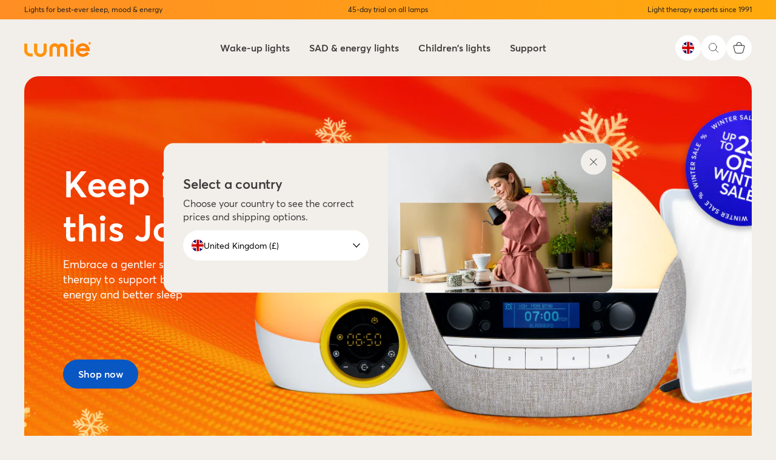

--- FILE ---
content_type: text/html; charset=utf-8
request_url: https://www.lumie.com/?utm_source=giveaway&utm_medium=url&utm_campaign=dagsmejan&utm_id=sleeptember
body_size: 32509
content:
<!doctype html>
<html class="no-js" lang="en">
  <head>
    <script>
      window.mSO = {
        uk: '',
        de: 'eu',
        ie: 'ie',
        us: 'us',
        eu: 'eu',
        fr: 'eu'
      };

      window.marketlist = {};
         window.marketlist['eu'] = window.mSO['eu'];
         window.marketlist['eu'] = window.mSO['eu'];
         window.marketlist['eu'] = window.mSO['eu'];
         window.marketlist['eu'] = window.mSO['eu'];
         window.marketlist['eu'] = window.mSO['eu'];
         window.marketlist['eu'] = window.mSO['eu'];
         window.marketlist['eu'] = window.mSO['eu'];
         window.marketlist['fr'] = window.mSO['fr'];
         window.marketlist['de'] = window.mSO['de'];
         window.marketlist['uk'] = window.mSO['uk'];
         window.marketlist['eu'] = window.mSO['eu'];
         window.marketlist['ie'] = window.mSO['ie'];
         window.marketlist['eu'] = window.mSO['eu'];
         window.marketlist['uk'] = window.mSO['uk'];
         window.marketlist['eu'] = window.mSO['eu'];
         window.marketlist['eu'] = window.mSO['eu'];
         window.marketlist['eu'] = window.mSO['eu'];
         window.marketlist['eu'] = window.mSO['eu'];
         window.marketlist['eea'] = window.mSO['eea'];
         window.marketlist['eu'] = window.mSO['eu'];
         window.marketlist['eu'] = window.mSO['eu'];
         window.marketlist['eu'] = window.mSO['eu'];
         window.marketlist['eu'] = window.mSO['eu'];
         window.marketlist['eu'] = window.mSO['eu'];
         window.marketlist['eu'] = window.mSO['eu'];
         window.marketlist['eu'] = window.mSO['eu'];
         window.marketlist['eea'] = window.mSO['eea'];
         window.marketlist['uk'] = window.mSO['uk'];
         window.marketlist['us'] = window.mSO['us'];</script>
<script>
    window.dataLayer = window.dataLayer || [];
    function gtag() {
      dataLayer.push(arguments);
    }
    gtag('consent', 'default', {
      ad_storage: 'denied',
      analytics_storage: 'denied',
      ad_user_data: 'denied',
      ad_personalization: 'denied',
      functionality_storage: 'granted',
      security_storage: 'granted',
      wait_for_update: 500,
    });
  </script><meta charset="utf-8">
    <meta http-equiv="X-UA-Compatible" content="IE=edge">
    <meta name="viewport" content="width=device-width,initial-scale=1">
    <meta name="theme-color" content="#ff7500"><link rel="canonical" href="https://www.lumie.com/"><link
        rel="icon"
        type="image/png"
        href="//www.lumie.com/cdn/shop/files/logo-square.svg?crop=center&format=png&height=48&v=1752491081&width=48"
      ><link rel="preconnect" href="https://cdn.shopify.com" crossorigin>

    <title>
      BUY DIRECT Lumie® Bodyclock Wake-up Light, SAD Lamps &amp; Bedbug
</title><meta name="description" content="Lights for seasonal affective disorder and better sleep from wake-up light inventors and light therapy experts. Established in 1991. 45-day trial. 3-year warranty."><meta property="og:site_name" content="Lumie">
<meta property="og:url" content="https://www.lumie.com/">
<meta property="og:title" content="BUY DIRECT Lumie® Bodyclock Wake-up Light, SAD Lamps &amp; Bedbug">
<meta property="og:type" content="website">
<meta property="og:description" content="Lights for seasonal affective disorder and better sleep from wake-up light inventors and light therapy experts. Established in 1991. 45-day trial. 3-year warranty."><meta property="og:image" content="http://www.lumie.com/cdn/shop/files/Screenshot_2025-09-08_at_22.36.21.png?v=1757367420">
  <meta property="og:image:secure_url" content="https://www.lumie.com/cdn/shop/files/Screenshot_2025-09-08_at_22.36.21.png?v=1757367420">
  <meta property="og:image:width" content="1358">
  <meta property="og:image:height" content="1132"><meta name="twitter:card" content="summary_large_image">
<meta name="twitter:title" content="BUY DIRECT Lumie® Bodyclock Wake-up Light, SAD Lamps &amp; Bedbug">
<meta name="twitter:description" content="Lights for seasonal affective disorder and better sleep from wake-up light inventors and light therapy experts. Established in 1991. 45-day trial. 3-year warranty.">
<style data-shopify>@font-face {
    font-display: swap;
    font-family: AvertaLight;
    font-style: normal;
    font-weight: 300;
    src: url(//www.lumie.com/cdn/shop/t/4/assets/averta-light.woff2?v=182365981546465712861756981482) format('woff2'), url(//www.lumie.com/cdn/shop/t/4/assets/averta-light.woff?v=94107049321932158871756981482) format('woff');
  }

  @font-face {
    font-display: swap;
    font-family: AvertaLightItalic;
    font-style: italic;
    font-weight: 300;
    src: url(//www.lumie.com/cdn/shop/t/4/assets/averta-light.woff2?v=182365981546465712861756981482) format('woff2'), url(//www.lumie.com/cdn/shop/t/4/assets/averta-light.woff?v=94107049321932158871756981482) format('woff');
  }

  @font-face {
    font-display: swap;
    font-family: Averta;
    font-style: normal;
    font-weight: 400;
    src: url(//www.lumie.com/cdn/shop/t/4/assets/averta-regular.woff2?v=183123232368259224161756981485) format('woff2'),
      url(//www.lumie.com/cdn/shop/t/4/assets/averta-regular.woff?v=61926043027045441311756981484) format('woff');
  }

  @font-face {
    font-display: swap;
    font-family: AvertaSemiBold;
    font-style: normal;
    font-weight: 600;
    src: url(//www.lumie.com/cdn/shop/t/4/assets/averta-semibold.woff2?v=4310407381185547341756981486) format('woff2'),
      url(//www.lumie.com/cdn/shop/t/4/assets/averta-semibold.woff?v=45736199934684662441756981486) format('woff');
  }

  @font-face {
    font-display: swap;
    font-family: AvertaBold;
    font-style: normal;
    font-weight: 700;
    src: url(//www.lumie.com/cdn/shop/t/4/assets/averta-bold.woff2?v=162226471816427062011756981481) format('woff2'), url(//www.lumie.com/cdn/shop/t/4/assets/averta-bold.woff?v=150093465705331084831756981480) format('woff');
  }

  :root {
    --color-black: #000;
    --color-beige-200: #f2efea;
    --color-beige-300: #ebe5df;
    --color-beige-400: #e5ddd4;
    --color-beige-500: #dfd5cb;
    --color-beige-600: #cfc2b4;
    --color-beige-700: #b5aba3;
    --color-beige-800: #7c7772;
    --color-blue-500: #0957c3;
    --color-blue-600: #0049ae;
    --color-blue-700: #0e3f83;
    --color-gray-50: #e9e9e9;
    --color-gray-300: #868484;
    --color-gray-400: #575757;
    --color-gray-600: #3d3c3b;
    --color-gray-900: #1f1e1e;
    --color-green: #226726;
    --color-mask: #2e2114;
    --color-navy-300: #4d5363;
    --color-navy-900: #313746;
    --color-orange-500: #ff7500;
    --color-red: #c73a2b;
    --color-white: #fff;

    --spacing-large: 80px;
    --spacing-small: 48px;

    --page-width: 1440px;
  }</style><link href="//www.lumie.com/cdn/shop/t/4/assets/swiper.min.css?v=60290193064182565791751538356" rel="stylesheet" type="text/css" media="all" />
<link href="//www.lumie.com/cdn/shop/t/4/assets/global.min.css?v=20055979689891132181757286907" rel="stylesheet" type="text/css" media="all" />
<link href="//www.lumie.com/cdn/shop/t/4/assets/snippet.min.css?v=154439064772631962421762940101" rel="stylesheet" type="text/css" media="all" />
<script>
  window.QF = [];

  window.QF.queryString = window.location.search;
  window.QF.urlParams = new URLSearchParams(window.QF.queryString);
  window.QF.urlSections = window.location.pathname.replace('/','').split("/");

  window.QF.settings = {
    ajax_toast: true,
    ajax_open_side_cart: true,
    developerMode: true,
    sideCart: true,
  }

  // Developer log ---
  const log = (...arguments) => {
    if(window.QF.settings.developerMode){
      console.log(...arguments)
    }
  }

  window.log = log;
  window.template = "index";
  window.QF.cart = {"note":null,"attributes":{},"original_total_price":0,"total_price":0,"total_discount":0,"total_weight":0.0,"item_count":0,"items":[],"requires_shipping":false,"currency":"GBP","items_subtotal_price":0,"cart_level_discount_applications":[],"checkout_charge_amount":0};let collection = null;
    window.QF.collection = collection;window.QF.localization = {
      "currency": {
        "symbol": "£",
        "money_format": "£{{amount}}",
        "money_with_currency_format": "£{{amount}} GBP"
      },
      "country": {
        "iso_code": "GB",
        "name": "United Kingdom"
      },
      "market": {
        "handle": "uk",
      }
    };window.shopUrl = 'https://www.lumie.com';
  window.routes = {
    cart_add_url: '/cart/add',
    cart_change_url: '/cart/change',
    cart_update_url: '/cart/update',
    predictive_search_url: '/search/suggest'
  };

  window.cartStrings = {
    error: `There was an error while updating your cart. Please try again.`,
    quantityError: `You can only add [quantity] of this item to your cart.`
  }

  window.variantStrings = {
    addToCart: `Add to bag`,
    soldOut: `Out of stock`,
    unavailable: `Unavailable`,
  };

  window.accessibilityStrings = {
    imageAvailable: `Image [index] is now available in gallery view`,
    shareSuccess: `Link copied to clipboard`,
    pauseSlideshow: `Pause slideshow`,
    playSlideshow: `Play slideshow`,
  };

  window.QF.errorStrings = {
    error: `There was an error while updating your cart. Please try again.`,
    quantityError: `You can only add [quantity] of this item to your cart.`,
    min_error: `This item has a minimum of [min]`,
    max_error: `This item has a maximum of [max]`,
    step_error: `You can only add this item in increments of [step]`,
  };

  window.QF.variantStrings = {
    addToCart: `Add to bag`,
    soldOut: `Out of stock`,
    unavailable: `Unavailable`,
    unavailable_with_option: `[value] - Unavailable`,
    each: `[money]/ea`,
  };

  window.QF.accessibilityStrings = {
    countrySelectorSearchCount: `[count] countries/regions found`,
    shareSuccess: `Link copied to clipboard`,
  };
</script>
<script src="//www.lumie.com/cdn/shop/t/4/assets/swiper.min.js?v=25358975569577389511756981483" defer></script>
<script src="//www.lumie.com/cdn/shop/t/4/assets/critical.min.js?v=27884312548674182021765881816" defer></script>
<script src="//www.lumie.com/cdn/shopifycloud/storefront/assets/themes_support/option_selection-b017cd28.js" defer></script>
<script src="//www.lumie.com/cdn/shop/t/4/assets/lumie-toasty.min.js?v=183074046283302302181757286922" defer></script>
<script src="//www.lumie.com/cdn/shop/t/4/assets/lumie-details.min.js?v=13706821991764220731757286913" defer></script><script>window.performance && window.performance.mark && window.performance.mark('shopify.content_for_header.start');</script><meta name="google-site-verification" content="6Af4BjGisLt6PZluwtcZGo-QN_RH4pS8pgG4vUWPe0A">
<meta id="shopify-digital-wallet" name="shopify-digital-wallet" content="/95728730441/digital_wallets/dialog">
<meta name="shopify-checkout-api-token" content="281d6dcc614df69404a49546edb4b916">
<meta id="in-context-paypal-metadata" data-shop-id="95728730441" data-venmo-supported="false" data-environment="production" data-locale="en_US" data-paypal-v4="true" data-currency="GBP">
<link rel="alternate" hreflang="x-default" href="https://www.lumie.com/">
<link rel="alternate" hreflang="en" href="https://www.lumie.com/">
<link rel="alternate" hreflang="en-US" href="https://www.lumie.com/en-us">
<link rel="alternate" hreflang="fr-FR" href="https://www.lumie.com/fr-fr">
<link rel="alternate" hreflang="de-DE" href="https://www.lumie.com/de-de">
<link rel="alternate" hreflang="en-IE" href="https://www.lumie.com/en-ie">
<script async="async" src="/checkouts/internal/preloads.js?locale=en-GB"></script>
<link rel="preconnect" href="https://shop.app" crossorigin="anonymous">
<script async="async" src="https://shop.app/checkouts/internal/preloads.js?locale=en-GB&shop_id=95728730441" crossorigin="anonymous"></script>
<script id="apple-pay-shop-capabilities" type="application/json">{"shopId":95728730441,"countryCode":"GB","currencyCode":"GBP","merchantCapabilities":["supports3DS"],"merchantId":"gid:\/\/shopify\/Shop\/95728730441","merchantName":"Lumie","requiredBillingContactFields":["postalAddress","email","phone"],"requiredShippingContactFields":["postalAddress","email","phone"],"shippingType":"shipping","supportedNetworks":["visa","maestro","masterCard","amex","discover","elo"],"total":{"type":"pending","label":"Lumie","amount":"1.00"},"shopifyPaymentsEnabled":true,"supportsSubscriptions":true}</script>
<script id="shopify-features" type="application/json">{"accessToken":"281d6dcc614df69404a49546edb4b916","betas":["rich-media-storefront-analytics"],"domain":"www.lumie.com","predictiveSearch":true,"shopId":95728730441,"locale":"en"}</script>
<script>var Shopify = Shopify || {};
Shopify.shop = "lumie-bodyclock.myshopify.com";
Shopify.locale = "en";
Shopify.currency = {"active":"GBP","rate":"1.0"};
Shopify.country = "GB";
Shopify.theme = {"name":"lumie-theme\/production","id":175050916169,"schema_name":"Quickfire","schema_version":"3.0.0","theme_store_id":null,"role":"main"};
Shopify.theme.handle = "null";
Shopify.theme.style = {"id":null,"handle":null};
Shopify.cdnHost = "www.lumie.com/cdn";
Shopify.routes = Shopify.routes || {};
Shopify.routes.root = "/";</script>
<script type="module">!function(o){(o.Shopify=o.Shopify||{}).modules=!0}(window);</script>
<script>!function(o){function n(){var o=[];function n(){o.push(Array.prototype.slice.apply(arguments))}return n.q=o,n}var t=o.Shopify=o.Shopify||{};t.loadFeatures=n(),t.autoloadFeatures=n()}(window);</script>
<script>
  window.ShopifyPay = window.ShopifyPay || {};
  window.ShopifyPay.apiHost = "shop.app\/pay";
  window.ShopifyPay.redirectState = null;
</script>
<script id="shop-js-analytics" type="application/json">{"pageType":"index"}</script>
<script defer="defer" async type="module" src="//www.lumie.com/cdn/shopifycloud/shop-js/modules/v2/client.init-shop-cart-sync_BT-GjEfc.en.esm.js"></script>
<script defer="defer" async type="module" src="//www.lumie.com/cdn/shopifycloud/shop-js/modules/v2/chunk.common_D58fp_Oc.esm.js"></script>
<script defer="defer" async type="module" src="//www.lumie.com/cdn/shopifycloud/shop-js/modules/v2/chunk.modal_xMitdFEc.esm.js"></script>
<script type="module">
  await import("//www.lumie.com/cdn/shopifycloud/shop-js/modules/v2/client.init-shop-cart-sync_BT-GjEfc.en.esm.js");
await import("//www.lumie.com/cdn/shopifycloud/shop-js/modules/v2/chunk.common_D58fp_Oc.esm.js");
await import("//www.lumie.com/cdn/shopifycloud/shop-js/modules/v2/chunk.modal_xMitdFEc.esm.js");

  window.Shopify.SignInWithShop?.initShopCartSync?.({"fedCMEnabled":true,"windoidEnabled":true});

</script>
<script>
  window.Shopify = window.Shopify || {};
  if (!window.Shopify.featureAssets) window.Shopify.featureAssets = {};
  window.Shopify.featureAssets['shop-js'] = {"shop-cart-sync":["modules/v2/client.shop-cart-sync_DZOKe7Ll.en.esm.js","modules/v2/chunk.common_D58fp_Oc.esm.js","modules/v2/chunk.modal_xMitdFEc.esm.js"],"init-fed-cm":["modules/v2/client.init-fed-cm_B6oLuCjv.en.esm.js","modules/v2/chunk.common_D58fp_Oc.esm.js","modules/v2/chunk.modal_xMitdFEc.esm.js"],"shop-cash-offers":["modules/v2/client.shop-cash-offers_D2sdYoxE.en.esm.js","modules/v2/chunk.common_D58fp_Oc.esm.js","modules/v2/chunk.modal_xMitdFEc.esm.js"],"shop-login-button":["modules/v2/client.shop-login-button_QeVjl5Y3.en.esm.js","modules/v2/chunk.common_D58fp_Oc.esm.js","modules/v2/chunk.modal_xMitdFEc.esm.js"],"pay-button":["modules/v2/client.pay-button_DXTOsIq6.en.esm.js","modules/v2/chunk.common_D58fp_Oc.esm.js","modules/v2/chunk.modal_xMitdFEc.esm.js"],"shop-button":["modules/v2/client.shop-button_DQZHx9pm.en.esm.js","modules/v2/chunk.common_D58fp_Oc.esm.js","modules/v2/chunk.modal_xMitdFEc.esm.js"],"avatar":["modules/v2/client.avatar_BTnouDA3.en.esm.js"],"init-windoid":["modules/v2/client.init-windoid_CR1B-cfM.en.esm.js","modules/v2/chunk.common_D58fp_Oc.esm.js","modules/v2/chunk.modal_xMitdFEc.esm.js"],"init-shop-for-new-customer-accounts":["modules/v2/client.init-shop-for-new-customer-accounts_C_vY_xzh.en.esm.js","modules/v2/client.shop-login-button_QeVjl5Y3.en.esm.js","modules/v2/chunk.common_D58fp_Oc.esm.js","modules/v2/chunk.modal_xMitdFEc.esm.js"],"init-shop-email-lookup-coordinator":["modules/v2/client.init-shop-email-lookup-coordinator_BI7n9ZSv.en.esm.js","modules/v2/chunk.common_D58fp_Oc.esm.js","modules/v2/chunk.modal_xMitdFEc.esm.js"],"init-shop-cart-sync":["modules/v2/client.init-shop-cart-sync_BT-GjEfc.en.esm.js","modules/v2/chunk.common_D58fp_Oc.esm.js","modules/v2/chunk.modal_xMitdFEc.esm.js"],"shop-toast-manager":["modules/v2/client.shop-toast-manager_DiYdP3xc.en.esm.js","modules/v2/chunk.common_D58fp_Oc.esm.js","modules/v2/chunk.modal_xMitdFEc.esm.js"],"init-customer-accounts":["modules/v2/client.init-customer-accounts_D9ZNqS-Q.en.esm.js","modules/v2/client.shop-login-button_QeVjl5Y3.en.esm.js","modules/v2/chunk.common_D58fp_Oc.esm.js","modules/v2/chunk.modal_xMitdFEc.esm.js"],"init-customer-accounts-sign-up":["modules/v2/client.init-customer-accounts-sign-up_iGw4briv.en.esm.js","modules/v2/client.shop-login-button_QeVjl5Y3.en.esm.js","modules/v2/chunk.common_D58fp_Oc.esm.js","modules/v2/chunk.modal_xMitdFEc.esm.js"],"shop-follow-button":["modules/v2/client.shop-follow-button_CqMgW2wH.en.esm.js","modules/v2/chunk.common_D58fp_Oc.esm.js","modules/v2/chunk.modal_xMitdFEc.esm.js"],"checkout-modal":["modules/v2/client.checkout-modal_xHeaAweL.en.esm.js","modules/v2/chunk.common_D58fp_Oc.esm.js","modules/v2/chunk.modal_xMitdFEc.esm.js"],"shop-login":["modules/v2/client.shop-login_D91U-Q7h.en.esm.js","modules/v2/chunk.common_D58fp_Oc.esm.js","modules/v2/chunk.modal_xMitdFEc.esm.js"],"lead-capture":["modules/v2/client.lead-capture_BJmE1dJe.en.esm.js","modules/v2/chunk.common_D58fp_Oc.esm.js","modules/v2/chunk.modal_xMitdFEc.esm.js"],"payment-terms":["modules/v2/client.payment-terms_Ci9AEqFq.en.esm.js","modules/v2/chunk.common_D58fp_Oc.esm.js","modules/v2/chunk.modal_xMitdFEc.esm.js"]};
</script>
<script>(function() {
  var isLoaded = false;
  function asyncLoad() {
    if (isLoaded) return;
    isLoaded = true;
    var urls = ["https:\/\/dr4qe3ddw9y32.cloudfront.net\/awin-shopify-integration-code.js?aid=120619\u0026v=shopifyApp_5.2.3\u0026ts=1759499444296\u0026shop=lumie-bodyclock.myshopify.com","\/\/cdn.shopify.com\/proxy\/fc167ffc13d06636be74ee4127c3466179da2e7524c6db7634efec65d36f0eff\/apps.bazaarvoice.com\/deployments\/lumie\/main_site\/production\/en_GB\/bv.js?shop=lumie-bodyclock.myshopify.com\u0026sp-cache-control=cHVibGljLCBtYXgtYWdlPTkwMA"];
    for (var i = 0; i < urls.length; i++) {
      var s = document.createElement('script');
      s.type = 'text/javascript';
      s.async = true;
      s.src = urls[i];
      var x = document.getElementsByTagName('script')[0];
      x.parentNode.insertBefore(s, x);
    }
  };
  if(window.attachEvent) {
    window.attachEvent('onload', asyncLoad);
  } else {
    window.addEventListener('load', asyncLoad, false);
  }
})();</script>
<script id="__st">var __st={"a":95728730441,"offset":0,"reqid":"d09d71d6-84cb-4e84-b5c2-72c3eca07c14-1769120727","pageurl":"www.lumie.com\/?utm_source=giveaway\u0026utm_medium=url\u0026utm_campaign=dagsmejan\u0026utm_id=sleeptember","u":"70a4c6c4118b","p":"home"};</script>
<script>window.ShopifyPaypalV4VisibilityTracking = true;</script>
<script id="captcha-bootstrap">!function(){'use strict';const t='contact',e='account',n='new_comment',o=[[t,t],['blogs',n],['comments',n],[t,'customer']],c=[[e,'customer_login'],[e,'guest_login'],[e,'recover_customer_password'],[e,'create_customer']],r=t=>t.map((([t,e])=>`form[action*='/${t}']:not([data-nocaptcha='true']) input[name='form_type'][value='${e}']`)).join(','),a=t=>()=>t?[...document.querySelectorAll(t)].map((t=>t.form)):[];function s(){const t=[...o],e=r(t);return a(e)}const i='password',u='form_key',d=['recaptcha-v3-token','g-recaptcha-response','h-captcha-response',i],f=()=>{try{return window.sessionStorage}catch{return}},m='__shopify_v',_=t=>t.elements[u];function p(t,e,n=!1){try{const o=window.sessionStorage,c=JSON.parse(o.getItem(e)),{data:r}=function(t){const{data:e,action:n}=t;return t[m]||n?{data:e,action:n}:{data:t,action:n}}(c);for(const[e,n]of Object.entries(r))t.elements[e]&&(t.elements[e].value=n);n&&o.removeItem(e)}catch(o){console.error('form repopulation failed',{error:o})}}const l='form_type',E='cptcha';function T(t){t.dataset[E]=!0}const w=window,h=w.document,L='Shopify',v='ce_forms',y='captcha';let A=!1;((t,e)=>{const n=(g='f06e6c50-85a8-45c8-87d0-21a2b65856fe',I='https://cdn.shopify.com/shopifycloud/storefront-forms-hcaptcha/ce_storefront_forms_captcha_hcaptcha.v1.5.2.iife.js',D={infoText:'Protected by hCaptcha',privacyText:'Privacy',termsText:'Terms'},(t,e,n)=>{const o=w[L][v],c=o.bindForm;if(c)return c(t,g,e,D).then(n);var r;o.q.push([[t,g,e,D],n]),r=I,A||(h.body.append(Object.assign(h.createElement('script'),{id:'captcha-provider',async:!0,src:r})),A=!0)});var g,I,D;w[L]=w[L]||{},w[L][v]=w[L][v]||{},w[L][v].q=[],w[L][y]=w[L][y]||{},w[L][y].protect=function(t,e){n(t,void 0,e),T(t)},Object.freeze(w[L][y]),function(t,e,n,w,h,L){const[v,y,A,g]=function(t,e,n){const i=e?o:[],u=t?c:[],d=[...i,...u],f=r(d),m=r(i),_=r(d.filter((([t,e])=>n.includes(e))));return[a(f),a(m),a(_),s()]}(w,h,L),I=t=>{const e=t.target;return e instanceof HTMLFormElement?e:e&&e.form},D=t=>v().includes(t);t.addEventListener('submit',(t=>{const e=I(t);if(!e)return;const n=D(e)&&!e.dataset.hcaptchaBound&&!e.dataset.recaptchaBound,o=_(e),c=g().includes(e)&&(!o||!o.value);(n||c)&&t.preventDefault(),c&&!n&&(function(t){try{if(!f())return;!function(t){const e=f();if(!e)return;const n=_(t);if(!n)return;const o=n.value;o&&e.removeItem(o)}(t);const e=Array.from(Array(32),(()=>Math.random().toString(36)[2])).join('');!function(t,e){_(t)||t.append(Object.assign(document.createElement('input'),{type:'hidden',name:u})),t.elements[u].value=e}(t,e),function(t,e){const n=f();if(!n)return;const o=[...t.querySelectorAll(`input[type='${i}']`)].map((({name:t})=>t)),c=[...d,...o],r={};for(const[a,s]of new FormData(t).entries())c.includes(a)||(r[a]=s);n.setItem(e,JSON.stringify({[m]:1,action:t.action,data:r}))}(t,e)}catch(e){console.error('failed to persist form',e)}}(e),e.submit())}));const S=(t,e)=>{t&&!t.dataset[E]&&(n(t,e.some((e=>e===t))),T(t))};for(const o of['focusin','change'])t.addEventListener(o,(t=>{const e=I(t);D(e)&&S(e,y())}));const B=e.get('form_key'),M=e.get(l),P=B&&M;t.addEventListener('DOMContentLoaded',(()=>{const t=y();if(P)for(const e of t)e.elements[l].value===M&&p(e,B);[...new Set([...A(),...v().filter((t=>'true'===t.dataset.shopifyCaptcha))])].forEach((e=>S(e,t)))}))}(h,new URLSearchParams(w.location.search),n,t,e,['guest_login'])})(!0,!0)}();</script>
<script integrity="sha256-4kQ18oKyAcykRKYeNunJcIwy7WH5gtpwJnB7kiuLZ1E=" data-source-attribution="shopify.loadfeatures" defer="defer" src="//www.lumie.com/cdn/shopifycloud/storefront/assets/storefront/load_feature-a0a9edcb.js" crossorigin="anonymous"></script>
<script crossorigin="anonymous" defer="defer" src="//www.lumie.com/cdn/shopifycloud/storefront/assets/shopify_pay/storefront-65b4c6d7.js?v=20250812"></script>
<script data-source-attribution="shopify.dynamic_checkout.dynamic.init">var Shopify=Shopify||{};Shopify.PaymentButton=Shopify.PaymentButton||{isStorefrontPortableWallets:!0,init:function(){window.Shopify.PaymentButton.init=function(){};var t=document.createElement("script");t.src="https://www.lumie.com/cdn/shopifycloud/portable-wallets/latest/portable-wallets.en.js",t.type="module",document.head.appendChild(t)}};
</script>
<script data-source-attribution="shopify.dynamic_checkout.buyer_consent">
  function portableWalletsHideBuyerConsent(e){var t=document.getElementById("shopify-buyer-consent"),n=document.getElementById("shopify-subscription-policy-button");t&&n&&(t.classList.add("hidden"),t.setAttribute("aria-hidden","true"),n.removeEventListener("click",e))}function portableWalletsShowBuyerConsent(e){var t=document.getElementById("shopify-buyer-consent"),n=document.getElementById("shopify-subscription-policy-button");t&&n&&(t.classList.remove("hidden"),t.removeAttribute("aria-hidden"),n.addEventListener("click",e))}window.Shopify?.PaymentButton&&(window.Shopify.PaymentButton.hideBuyerConsent=portableWalletsHideBuyerConsent,window.Shopify.PaymentButton.showBuyerConsent=portableWalletsShowBuyerConsent);
</script>
<script data-source-attribution="shopify.dynamic_checkout.cart.bootstrap">document.addEventListener("DOMContentLoaded",(function(){function t(){return document.querySelector("shopify-accelerated-checkout-cart, shopify-accelerated-checkout")}if(t())Shopify.PaymentButton.init();else{new MutationObserver((function(e,n){t()&&(Shopify.PaymentButton.init(),n.disconnect())})).observe(document.body,{childList:!0,subtree:!0})}}));
</script>
<script id='scb4127' type='text/javascript' async='' src='https://www.lumie.com/cdn/shopifycloud/privacy-banner/storefront-banner.js'></script><link id="shopify-accelerated-checkout-styles" rel="stylesheet" media="screen" href="https://www.lumie.com/cdn/shopifycloud/portable-wallets/latest/accelerated-checkout-backwards-compat.css" crossorigin="anonymous">
<style id="shopify-accelerated-checkout-cart">
        #shopify-buyer-consent {
  margin-top: 1em;
  display: inline-block;
  width: 100%;
}

#shopify-buyer-consent.hidden {
  display: none;
}

#shopify-subscription-policy-button {
  background: none;
  border: none;
  padding: 0;
  text-decoration: underline;
  font-size: inherit;
  cursor: pointer;
}

#shopify-subscription-policy-button::before {
  box-shadow: none;
}

      </style>

<script>window.performance && window.performance.mark && window.performance.mark('shopify.content_for_header.end');</script>

<script>
    window.Shopify.loadFeatures(
      [
        {
          name: 'consent-tracking-api',
          version: '0.1',
        },
      ],
      (error) => {
        if (error) {
          console.warn('Consent tracking API failed to load', error);
          return;
        }

        document.addEventListener('visitorConsentCollected', () => {
          updateConsent();
        });

        updateConsent();

        function updateConsent() {
          try {
            gtag('consent', 'update', {
              ad_storage: Shopify.customerPrivacy.marketingAllowed() ? 'granted' : 'denied',
              analytics_storage: Shopify.customerPrivacy.analyticsProcessingAllowed() ? 'granted' : 'denied',
              ad_user_data: Shopify.customerPrivacy.saleOfDataAllowed() ? 'granted' : 'denied',
              ad_personalization: Shopify.customerPrivacy.preferencesProcessingAllowed() ? 'granted' : 'denied',
            });
          } catch (e) {
            console.warn('[GTM] Failed to update consent', e);
          }
        }
      }
    );
  </script><script>
      document.documentElement.className = document.documentElement.className.replace('no-js', 'js');

      if (Shopify.designMode) {
        document.documentElement.classList.add('shopify-design-mode');
      }
    </script>

    <script type="text/javascript">
      (function (c, l, a, r, i, t, y) {
        c[a] =
          c[a] ||
          function () {
            (c[a].q = c[a].q || []).push(arguments);
          };
        t = l.createElement(r);
        t.async = 1;
        t.src = 'https://www.clarity.ms/tag/' + i;
        y = l.getElementsByTagName(r)[0];
        y.parentNode.insertBefore(t, y);
      })(window, document, 'clarity', 'script', 'rlxug95lyq');
    </script>

    <script src="//www.lumie.com/cdn/shop/t/4/assets/insights.js?v=159536538222825033211757585118" defer></script>
  <!-- BEGIN app block: shopify://apps/klaviyo-email-marketing-sms/blocks/klaviyo-onsite-embed/2632fe16-c075-4321-a88b-50b567f42507 -->












  <script async src="https://static.klaviyo.com/onsite/js/U6ShKN/klaviyo.js?company_id=U6ShKN"></script>
  <script>!function(){if(!window.klaviyo){window._klOnsite=window._klOnsite||[];try{window.klaviyo=new Proxy({},{get:function(n,i){return"push"===i?function(){var n;(n=window._klOnsite).push.apply(n,arguments)}:function(){for(var n=arguments.length,o=new Array(n),w=0;w<n;w++)o[w]=arguments[w];var t="function"==typeof o[o.length-1]?o.pop():void 0,e=new Promise((function(n){window._klOnsite.push([i].concat(o,[function(i){t&&t(i),n(i)}]))}));return e}}})}catch(n){window.klaviyo=window.klaviyo||[],window.klaviyo.push=function(){var n;(n=window._klOnsite).push.apply(n,arguments)}}}}();</script>

  




  <script>
    window.klaviyoReviewsProductDesignMode = false
  </script>







<!-- END app block --><!-- BEGIN app block: shopify://apps/microsoft-clarity/blocks/clarity_js/31c3d126-8116-4b4a-8ba1-baeda7c4aeea -->
<script type="text/javascript">
  (function (c, l, a, r, i, t, y) {
    c[a] = c[a] || function () { (c[a].q = c[a].q || []).push(arguments); };
    t = l.createElement(r); t.async = 1; t.src = "https://www.clarity.ms/tag/" + i + "?ref=shopify";
    y = l.getElementsByTagName(r)[0]; y.parentNode.insertBefore(t, y);

    c.Shopify.loadFeatures([{ name: "consent-tracking-api", version: "0.1" }], error => {
      if (error) {
        console.error("Error loading Shopify features:", error);
        return;
      }

      c[a]('consentv2', {
        ad_Storage: c.Shopify.customerPrivacy.marketingAllowed() ? "granted" : "denied",
        analytics_Storage: c.Shopify.customerPrivacy.analyticsProcessingAllowed() ? "granted" : "denied",
      });
    });

    l.addEventListener("visitorConsentCollected", function (e) {
      c[a]('consentv2', {
        ad_Storage: e.detail.marketingAllowed ? "granted" : "denied",
        analytics_Storage: e.detail.analyticsAllowed ? "granted" : "denied",
      });
    });
  })(window, document, "clarity", "script", "rlxug95lyq");
</script>



<!-- END app block --><!-- BEGIN app block: shopify://apps/videowise-video-commerce/blocks/script_embed/b48d6c0c-3e3f-4791-a9ab-a5ab7ec82f4d -->
<link
  rel="preload"
  as="style"
  onload="this.onload=null;this.rel='stylesheet'"
  href="https://assets.videowise.com/style.css.gz"
  id="videowise-style-css">
<script
  defer
  src="https://assets.videowise.com/vendors.js.gz"
  id="videowise-vendors-js"></script>
<script
  defer
  src="https://assets.videowise.com/client.js.gz"
  id="videowise-client-js"></script>

<link rel="dns-prefetch" href="https://assets.videowise.com/" />

<link rel="dns-prefetch" href="https://cdn2.videowise.com/" />

<link rel="dns-prefetch" href="https://api-cdn.videowise.com/" />

<link rel="dns-prefetch" href="https://images.videowise.com/" />

<link rel="dns-prefetch" href="https://cdn.videowise.com/" />

<!-- END app block --><!-- BEGIN app block: shopify://apps/littledata-google-analytics/blocks/LittledataLayer/1b31262f-d398-44e6-9608-6bd3f88cf851 -->
    <script type="application/javascript">
      try {
        window.LittledataLayer = {"env":"production","ecommerce":{"impressions":[]},"debug":false,"hideBranding":null,"pageType":null,"productClicks":false,"productListLinksHaveImages":null,"productListLinksHavePrices":null,"productPageClicks":null,"referralExclusion":null,"sendNoteAttributes":true,"googleAnalytics4":{"measurementId":"G-KLCXB8DX6Y"},"featureType":"freeApp"}
                
      } catch {
      }
    </script>
    
        <script async type="text/javascript" src="https://cdn.shopify.com/extensions/019be58c-4a3c-7734-a6b8-e2d4045ced36/littledata-shopify-tracker-71/assets/colibrius-g.js"></script>
    

<!-- END app block --><link href="https://monorail-edge.shopifysvc.com" rel="dns-prefetch">
<script>(function(){if ("sendBeacon" in navigator && "performance" in window) {try {var session_token_from_headers = performance.getEntriesByType('navigation')[0].serverTiming.find(x => x.name == '_s').description;} catch {var session_token_from_headers = undefined;}var session_cookie_matches = document.cookie.match(/_shopify_s=([^;]*)/);var session_token_from_cookie = session_cookie_matches && session_cookie_matches.length === 2 ? session_cookie_matches[1] : "";var session_token = session_token_from_headers || session_token_from_cookie || "";function handle_abandonment_event(e) {var entries = performance.getEntries().filter(function(entry) {return /monorail-edge.shopifysvc.com/.test(entry.name);});if (!window.abandonment_tracked && entries.length === 0) {window.abandonment_tracked = true;var currentMs = Date.now();var navigation_start = performance.timing.navigationStart;var payload = {shop_id: 95728730441,url: window.location.href,navigation_start,duration: currentMs - navigation_start,session_token,page_type: "index"};window.navigator.sendBeacon("https://monorail-edge.shopifysvc.com/v1/produce", JSON.stringify({schema_id: "online_store_buyer_site_abandonment/1.1",payload: payload,metadata: {event_created_at_ms: currentMs,event_sent_at_ms: currentMs}}));}}window.addEventListener('pagehide', handle_abandonment_event);}}());</script>
<script id="web-pixels-manager-setup">(function e(e,d,r,n,o){if(void 0===o&&(o={}),!Boolean(null===(a=null===(i=window.Shopify)||void 0===i?void 0:i.analytics)||void 0===a?void 0:a.replayQueue)){var i,a;window.Shopify=window.Shopify||{};var t=window.Shopify;t.analytics=t.analytics||{};var s=t.analytics;s.replayQueue=[],s.publish=function(e,d,r){return s.replayQueue.push([e,d,r]),!0};try{self.performance.mark("wpm:start")}catch(e){}var l=function(){var e={modern:/Edge?\/(1{2}[4-9]|1[2-9]\d|[2-9]\d{2}|\d{4,})\.\d+(\.\d+|)|Firefox\/(1{2}[4-9]|1[2-9]\d|[2-9]\d{2}|\d{4,})\.\d+(\.\d+|)|Chrom(ium|e)\/(9{2}|\d{3,})\.\d+(\.\d+|)|(Maci|X1{2}).+ Version\/(15\.\d+|(1[6-9]|[2-9]\d|\d{3,})\.\d+)([,.]\d+|)( \(\w+\)|)( Mobile\/\w+|) Safari\/|Chrome.+OPR\/(9{2}|\d{3,})\.\d+\.\d+|(CPU[ +]OS|iPhone[ +]OS|CPU[ +]iPhone|CPU IPhone OS|CPU iPad OS)[ +]+(15[._]\d+|(1[6-9]|[2-9]\d|\d{3,})[._]\d+)([._]\d+|)|Android:?[ /-](13[3-9]|1[4-9]\d|[2-9]\d{2}|\d{4,})(\.\d+|)(\.\d+|)|Android.+Firefox\/(13[5-9]|1[4-9]\d|[2-9]\d{2}|\d{4,})\.\d+(\.\d+|)|Android.+Chrom(ium|e)\/(13[3-9]|1[4-9]\d|[2-9]\d{2}|\d{4,})\.\d+(\.\d+|)|SamsungBrowser\/([2-9]\d|\d{3,})\.\d+/,legacy:/Edge?\/(1[6-9]|[2-9]\d|\d{3,})\.\d+(\.\d+|)|Firefox\/(5[4-9]|[6-9]\d|\d{3,})\.\d+(\.\d+|)|Chrom(ium|e)\/(5[1-9]|[6-9]\d|\d{3,})\.\d+(\.\d+|)([\d.]+$|.*Safari\/(?![\d.]+ Edge\/[\d.]+$))|(Maci|X1{2}).+ Version\/(10\.\d+|(1[1-9]|[2-9]\d|\d{3,})\.\d+)([,.]\d+|)( \(\w+\)|)( Mobile\/\w+|) Safari\/|Chrome.+OPR\/(3[89]|[4-9]\d|\d{3,})\.\d+\.\d+|(CPU[ +]OS|iPhone[ +]OS|CPU[ +]iPhone|CPU IPhone OS|CPU iPad OS)[ +]+(10[._]\d+|(1[1-9]|[2-9]\d|\d{3,})[._]\d+)([._]\d+|)|Android:?[ /-](13[3-9]|1[4-9]\d|[2-9]\d{2}|\d{4,})(\.\d+|)(\.\d+|)|Mobile Safari.+OPR\/([89]\d|\d{3,})\.\d+\.\d+|Android.+Firefox\/(13[5-9]|1[4-9]\d|[2-9]\d{2}|\d{4,})\.\d+(\.\d+|)|Android.+Chrom(ium|e)\/(13[3-9]|1[4-9]\d|[2-9]\d{2}|\d{4,})\.\d+(\.\d+|)|Android.+(UC? ?Browser|UCWEB|U3)[ /]?(15\.([5-9]|\d{2,})|(1[6-9]|[2-9]\d|\d{3,})\.\d+)\.\d+|SamsungBrowser\/(5\.\d+|([6-9]|\d{2,})\.\d+)|Android.+MQ{2}Browser\/(14(\.(9|\d{2,})|)|(1[5-9]|[2-9]\d|\d{3,})(\.\d+|))(\.\d+|)|K[Aa][Ii]OS\/(3\.\d+|([4-9]|\d{2,})\.\d+)(\.\d+|)/},d=e.modern,r=e.legacy,n=navigator.userAgent;return n.match(d)?"modern":n.match(r)?"legacy":"unknown"}(),u="modern"===l?"modern":"legacy",c=(null!=n?n:{modern:"",legacy:""})[u],f=function(e){return[e.baseUrl,"/wpm","/b",e.hashVersion,"modern"===e.buildTarget?"m":"l",".js"].join("")}({baseUrl:d,hashVersion:r,buildTarget:u}),m=function(e){var d=e.version,r=e.bundleTarget,n=e.surface,o=e.pageUrl,i=e.monorailEndpoint;return{emit:function(e){var a=e.status,t=e.errorMsg,s=(new Date).getTime(),l=JSON.stringify({metadata:{event_sent_at_ms:s},events:[{schema_id:"web_pixels_manager_load/3.1",payload:{version:d,bundle_target:r,page_url:o,status:a,surface:n,error_msg:t},metadata:{event_created_at_ms:s}}]});if(!i)return console&&console.warn&&console.warn("[Web Pixels Manager] No Monorail endpoint provided, skipping logging."),!1;try{return self.navigator.sendBeacon.bind(self.navigator)(i,l)}catch(e){}var u=new XMLHttpRequest;try{return u.open("POST",i,!0),u.setRequestHeader("Content-Type","text/plain"),u.send(l),!0}catch(e){return console&&console.warn&&console.warn("[Web Pixels Manager] Got an unhandled error while logging to Monorail."),!1}}}}({version:r,bundleTarget:l,surface:e.surface,pageUrl:self.location.href,monorailEndpoint:e.monorailEndpoint});try{o.browserTarget=l,function(e){var d=e.src,r=e.async,n=void 0===r||r,o=e.onload,i=e.onerror,a=e.sri,t=e.scriptDataAttributes,s=void 0===t?{}:t,l=document.createElement("script"),u=document.querySelector("head"),c=document.querySelector("body");if(l.async=n,l.src=d,a&&(l.integrity=a,l.crossOrigin="anonymous"),s)for(var f in s)if(Object.prototype.hasOwnProperty.call(s,f))try{l.dataset[f]=s[f]}catch(e){}if(o&&l.addEventListener("load",o),i&&l.addEventListener("error",i),u)u.appendChild(l);else{if(!c)throw new Error("Did not find a head or body element to append the script");c.appendChild(l)}}({src:f,async:!0,onload:function(){if(!function(){var e,d;return Boolean(null===(d=null===(e=window.Shopify)||void 0===e?void 0:e.analytics)||void 0===d?void 0:d.initialized)}()){var d=window.webPixelsManager.init(e)||void 0;if(d){var r=window.Shopify.analytics;r.replayQueue.forEach((function(e){var r=e[0],n=e[1],o=e[2];d.publishCustomEvent(r,n,o)})),r.replayQueue=[],r.publish=d.publishCustomEvent,r.visitor=d.visitor,r.initialized=!0}}},onerror:function(){return m.emit({status:"failed",errorMsg:"".concat(f," has failed to load")})},sri:function(e){var d=/^sha384-[A-Za-z0-9+/=]+$/;return"string"==typeof e&&d.test(e)}(c)?c:"",scriptDataAttributes:o}),m.emit({status:"loading"})}catch(e){m.emit({status:"failed",errorMsg:(null==e?void 0:e.message)||"Unknown error"})}}})({shopId: 95728730441,storefrontBaseUrl: "https://www.lumie.com",extensionsBaseUrl: "https://extensions.shopifycdn.com/cdn/shopifycloud/web-pixels-manager",monorailEndpoint: "https://monorail-edge.shopifysvc.com/unstable/produce_batch",surface: "storefront-renderer",enabledBetaFlags: ["2dca8a86"],webPixelsConfigList: [{"id":"2673836361","configuration":"{\"advertiserId\":\"120619\",\"shopDomain\":\"lumie-bodyclock.myshopify.com\",\"appVersion\":\"shopifyApp_5.2.3\"}","eventPayloadVersion":"v1","runtimeContext":"STRICT","scriptVersion":"1a9b197b9c069133fae8fa2fc7a957a6","type":"APP","apiClientId":2887701,"privacyPurposes":["ANALYTICS","MARKETING"],"dataSharingAdjustments":{"protectedCustomerApprovalScopes":["read_customer_personal_data"]}},{"id":"2610757961","configuration":"{\"accountID\":\"U6ShKN\",\"webPixelConfig\":\"eyJlbmFibGVBZGRlZFRvQ2FydEV2ZW50cyI6IHRydWV9\"}","eventPayloadVersion":"v1","runtimeContext":"STRICT","scriptVersion":"524f6c1ee37bacdca7657a665bdca589","type":"APP","apiClientId":123074,"privacyPurposes":["ANALYTICS","MARKETING"],"dataSharingAdjustments":{"protectedCustomerApprovalScopes":["read_customer_address","read_customer_email","read_customer_name","read_customer_personal_data","read_customer_phone"]}},{"id":"2555904329","configuration":"{\"pixel_id\":\"776686469400669\",\"pixel_type\":\"facebook_pixel\"}","eventPayloadVersion":"v1","runtimeContext":"OPEN","scriptVersion":"ca16bc87fe92b6042fbaa3acc2fbdaa6","type":"APP","apiClientId":2329312,"privacyPurposes":["ANALYTICS","MARKETING","SALE_OF_DATA"],"dataSharingAdjustments":{"protectedCustomerApprovalScopes":["read_customer_address","read_customer_email","read_customer_name","read_customer_personal_data","read_customer_phone"]}},{"id":"2555806025","configuration":"{\"config\":\"{\\\"google_tag_ids\\\":[\\\"AW-1072400937\\\",\\\"GTM-M4CGW7\\\"],\\\"target_country\\\":\\\"ZZ\\\",\\\"gtag_events\\\":[{\\\"type\\\":\\\"begin_checkout\\\",\\\"action_label\\\":\\\"AW-1072400937\\\/WxUtCO2OQBCplK7_Aw\\\"},{\\\"type\\\":\\\"search\\\",\\\"action_label\\\":\\\"AW-1072400937\\\/XGEKCN--5JsbEKmUrv8D\\\"},{\\\"type\\\":\\\"view_item\\\",\\\"action_label\\\":\\\"AW-1072400937\\\/WxUtCO2OQBCplK7_Aw\\\"},{\\\"type\\\":\\\"purchase\\\",\\\"action_label\\\":\\\"AW-1072400937\\\/RKhXCOb79coYEKmUrv8D\\\"},{\\\"type\\\":\\\"page_view\\\",\\\"action_label\\\":\\\"AW-1072400937\\\/MQkNCNy-5JsbEKmUrv8D\\\"},{\\\"type\\\":\\\"add_payment_info\\\",\\\"action_label\\\":\\\"AW-1072400937\\\/EceeCOK-5JsbEKmUrv8D\\\"},{\\\"type\\\":\\\"add_to_cart\\\",\\\"action_label\\\":\\\"AW-1072400937\\\/WxUtCO2OQBCplK7_Aw\\\"}],\\\"enable_monitoring_mode\\\":false}\"}","eventPayloadVersion":"v1","runtimeContext":"OPEN","scriptVersion":"b2a88bafab3e21179ed38636efcd8a93","type":"APP","apiClientId":1780363,"privacyPurposes":[],"dataSharingAdjustments":{"protectedCustomerApprovalScopes":["read_customer_address","read_customer_email","read_customer_name","read_customer_personal_data","read_customer_phone"]}},{"id":"2538242377","configuration":"{\"shopId\":\"68c28ea24bcbf5131d847761\"}","eventPayloadVersion":"v1","runtimeContext":"STRICT","scriptVersion":"c8c5e13caf47936e01e8971ef2e1c59c","type":"APP","apiClientId":205682638849,"privacyPurposes":["ANALYTICS"],"dataSharingAdjustments":{"protectedCustomerApprovalScopes":["read_customer_address","read_customer_email","read_customer_name","read_customer_personal_data","read_customer_phone"]}},{"id":"2522218825","configuration":"{\"projectId\":\"rlxug95lyq\"}","eventPayloadVersion":"v1","runtimeContext":"STRICT","scriptVersion":"cf1781658ed156031118fc4bbc2ed159","type":"APP","apiClientId":240074326017,"privacyPurposes":[],"capabilities":["advanced_dom_events"],"dataSharingAdjustments":{"protectedCustomerApprovalScopes":["read_customer_personal_data"]}},{"id":"244056393","eventPayloadVersion":"1","runtimeContext":"LAX","scriptVersion":"3","type":"CUSTOM","privacyPurposes":[],"name":"Quickfire Insights"},{"id":"247988553","eventPayloadVersion":"1","runtimeContext":"LAX","scriptVersion":"1","type":"CUSTOM","privacyPurposes":["ANALYTICS","MARKETING","SALE_OF_DATA"],"name":"Videowise pixel"},{"id":"shopify-app-pixel","configuration":"{}","eventPayloadVersion":"v1","runtimeContext":"STRICT","scriptVersion":"0450","apiClientId":"shopify-pixel","type":"APP","privacyPurposes":["ANALYTICS","MARKETING"]},{"id":"shopify-custom-pixel","eventPayloadVersion":"v1","runtimeContext":"LAX","scriptVersion":"0450","apiClientId":"shopify-pixel","type":"CUSTOM","privacyPurposes":["ANALYTICS","MARKETING"]}],isMerchantRequest: false,initData: {"shop":{"name":"Lumie","paymentSettings":{"currencyCode":"GBP"},"myshopifyDomain":"lumie-bodyclock.myshopify.com","countryCode":"GB","storefrontUrl":"https:\/\/www.lumie.com"},"customer":null,"cart":null,"checkout":null,"productVariants":[],"purchasingCompany":null},},"https://www.lumie.com/cdn","fcfee988w5aeb613cpc8e4bc33m6693e112",{"modern":"","legacy":""},{"shopId":"95728730441","storefrontBaseUrl":"https:\/\/www.lumie.com","extensionBaseUrl":"https:\/\/extensions.shopifycdn.com\/cdn\/shopifycloud\/web-pixels-manager","surface":"storefront-renderer","enabledBetaFlags":"[\"2dca8a86\"]","isMerchantRequest":"false","hashVersion":"fcfee988w5aeb613cpc8e4bc33m6693e112","publish":"custom","events":"[[\"page_viewed\",{}]]"});</script><script>
  window.ShopifyAnalytics = window.ShopifyAnalytics || {};
  window.ShopifyAnalytics.meta = window.ShopifyAnalytics.meta || {};
  window.ShopifyAnalytics.meta.currency = 'GBP';
  var meta = {"page":{"pageType":"home","requestId":"d09d71d6-84cb-4e84-b5c2-72c3eca07c14-1769120727"}};
  for (var attr in meta) {
    window.ShopifyAnalytics.meta[attr] = meta[attr];
  }
</script>
<script class="analytics">
  (function () {
    var customDocumentWrite = function(content) {
      var jquery = null;

      if (window.jQuery) {
        jquery = window.jQuery;
      } else if (window.Checkout && window.Checkout.$) {
        jquery = window.Checkout.$;
      }

      if (jquery) {
        jquery('body').append(content);
      }
    };

    var hasLoggedConversion = function(token) {
      if (token) {
        return document.cookie.indexOf('loggedConversion=' + token) !== -1;
      }
      return false;
    }

    var setCookieIfConversion = function(token) {
      if (token) {
        var twoMonthsFromNow = new Date(Date.now());
        twoMonthsFromNow.setMonth(twoMonthsFromNow.getMonth() + 2);

        document.cookie = 'loggedConversion=' + token + '; expires=' + twoMonthsFromNow;
      }
    }

    var trekkie = window.ShopifyAnalytics.lib = window.trekkie = window.trekkie || [];
    if (trekkie.integrations) {
      return;
    }
    trekkie.methods = [
      'identify',
      'page',
      'ready',
      'track',
      'trackForm',
      'trackLink'
    ];
    trekkie.factory = function(method) {
      return function() {
        var args = Array.prototype.slice.call(arguments);
        args.unshift(method);
        trekkie.push(args);
        return trekkie;
      };
    };
    for (var i = 0; i < trekkie.methods.length; i++) {
      var key = trekkie.methods[i];
      trekkie[key] = trekkie.factory(key);
    }
    trekkie.load = function(config) {
      trekkie.config = config || {};
      trekkie.config.initialDocumentCookie = document.cookie;
      var first = document.getElementsByTagName('script')[0];
      var script = document.createElement('script');
      script.type = 'text/javascript';
      script.onerror = function(e) {
        var scriptFallback = document.createElement('script');
        scriptFallback.type = 'text/javascript';
        scriptFallback.onerror = function(error) {
                var Monorail = {
      produce: function produce(monorailDomain, schemaId, payload) {
        var currentMs = new Date().getTime();
        var event = {
          schema_id: schemaId,
          payload: payload,
          metadata: {
            event_created_at_ms: currentMs,
            event_sent_at_ms: currentMs
          }
        };
        return Monorail.sendRequest("https://" + monorailDomain + "/v1/produce", JSON.stringify(event));
      },
      sendRequest: function sendRequest(endpointUrl, payload) {
        // Try the sendBeacon API
        if (window && window.navigator && typeof window.navigator.sendBeacon === 'function' && typeof window.Blob === 'function' && !Monorail.isIos12()) {
          var blobData = new window.Blob([payload], {
            type: 'text/plain'
          });

          if (window.navigator.sendBeacon(endpointUrl, blobData)) {
            return true;
          } // sendBeacon was not successful

        } // XHR beacon

        var xhr = new XMLHttpRequest();

        try {
          xhr.open('POST', endpointUrl);
          xhr.setRequestHeader('Content-Type', 'text/plain');
          xhr.send(payload);
        } catch (e) {
          console.log(e);
        }

        return false;
      },
      isIos12: function isIos12() {
        return window.navigator.userAgent.lastIndexOf('iPhone; CPU iPhone OS 12_') !== -1 || window.navigator.userAgent.lastIndexOf('iPad; CPU OS 12_') !== -1;
      }
    };
    Monorail.produce('monorail-edge.shopifysvc.com',
      'trekkie_storefront_load_errors/1.1',
      {shop_id: 95728730441,
      theme_id: 175050916169,
      app_name: "storefront",
      context_url: window.location.href,
      source_url: "//www.lumie.com/cdn/s/trekkie.storefront.8d95595f799fbf7e1d32231b9a28fd43b70c67d3.min.js"});

        };
        scriptFallback.async = true;
        scriptFallback.src = '//www.lumie.com/cdn/s/trekkie.storefront.8d95595f799fbf7e1d32231b9a28fd43b70c67d3.min.js';
        first.parentNode.insertBefore(scriptFallback, first);
      };
      script.async = true;
      script.src = '//www.lumie.com/cdn/s/trekkie.storefront.8d95595f799fbf7e1d32231b9a28fd43b70c67d3.min.js';
      first.parentNode.insertBefore(script, first);
    };
    trekkie.load(
      {"Trekkie":{"appName":"storefront","development":false,"defaultAttributes":{"shopId":95728730441,"isMerchantRequest":null,"themeId":175050916169,"themeCityHash":"1559803715366186510","contentLanguage":"en","currency":"GBP","eventMetadataId":"ac79180f-f2ba-4189-a87b-19ce61b13a7f"},"isServerSideCookieWritingEnabled":true,"monorailRegion":"shop_domain","enabledBetaFlags":["65f19447"]},"Session Attribution":{},"S2S":{"facebookCapiEnabled":true,"source":"trekkie-storefront-renderer","apiClientId":580111}}
    );

    var loaded = false;
    trekkie.ready(function() {
      if (loaded) return;
      loaded = true;

      window.ShopifyAnalytics.lib = window.trekkie;

      var originalDocumentWrite = document.write;
      document.write = customDocumentWrite;
      try { window.ShopifyAnalytics.merchantGoogleAnalytics.call(this); } catch(error) {};
      document.write = originalDocumentWrite;

      window.ShopifyAnalytics.lib.page(null,{"pageType":"home","requestId":"d09d71d6-84cb-4e84-b5c2-72c3eca07c14-1769120727","shopifyEmitted":true});

      var match = window.location.pathname.match(/checkouts\/(.+)\/(thank_you|post_purchase)/)
      var token = match? match[1]: undefined;
      if (!hasLoggedConversion(token)) {
        setCookieIfConversion(token);
        
      }
    });


        var eventsListenerScript = document.createElement('script');
        eventsListenerScript.async = true;
        eventsListenerScript.src = "//www.lumie.com/cdn/shopifycloud/storefront/assets/shop_events_listener-3da45d37.js";
        document.getElementsByTagName('head')[0].appendChild(eventsListenerScript);

})();</script>
<script
  defer
  src="https://www.lumie.com/cdn/shopifycloud/perf-kit/shopify-perf-kit-3.0.4.min.js"
  data-application="storefront-renderer"
  data-shop-id="95728730441"
  data-render-region="gcp-us-east1"
  data-page-type="index"
  data-theme-instance-id="175050916169"
  data-theme-name="Quickfire"
  data-theme-version="3.0.0"
  data-monorail-region="shop_domain"
  data-resource-timing-sampling-rate="10"
  data-shs="true"
  data-shs-beacon="true"
  data-shs-export-with-fetch="true"
  data-shs-logs-sample-rate="1"
  data-shs-beacon-endpoint="https://www.lumie.com/api/collect"
></script>
</head>

  <body><div class="cart-drawer-container" id="cart-drawer-container" aria-hidden="true" cart-drawer-container>
  <div class="cart-drawer__popout-recommendations" popout-recommendations>
    <div class="cart-drawer__popout-recommendations-container" popout-recommendations-container></div>
  </div>

  <div class="cart-drawer" id="cart-drawer">
    <form class="cart-drawer__form" action="/cart" method="post" novalidate cart-drawer-form>
      <div class="cart-drawer__inner" cart-drawer-inner></div>
    </form>
  </div>
</div>
<!-- BEGIN sections: aside-group -->
<section id="shopify-section-sections--24443090174281__lumie_popout_recommendations_LH3RKF" class="shopify-section shopify-section-group-aside-group"><div
  class="popout-recommendations"
  data-url="/recommendations/products?section_id=sections--24443090174281__lumie_popout_recommendations_LH3RKF&product_id=&limit=10"
  popout-recommendations-section
></div>


</section>
<!-- END sections: aside-group --><!-- BEGIN sections: header-group -->
<section id="shopify-section-sections--24443090239817__lumie-announcement-bar" class="shopify-section shopify-section-group-header-group"><link href="//www.lumie.com/cdn/shop/t/4/assets/section-lumie-announcement-bar.min.css?v=31639558985001388571757286923" rel="stylesheet" type="text/css" media="all" />
<style data-shopify>
  .announcement-bar {
    background: linear-gradient(90deg, rgba(255, 142, 36, 1), rgba(255, 170, 13, 1) 100%);
    color: #1f1e1e;
    max-height:32px;
  }

  .announcement-bar__swiper-slide--link {
    color: #1f1e1e;
  }
</style>

<div
  class="announcement-bar announcement-bar--3-slides"
  role="region"
  aria-label="Announcement bar"
  aria-live="polite"
  tabindex="0"
>
  <div class="announcement-bar__container page-width">
    <div class="announcement-bar__swiper swiper" id="announcementBar1">
      <div class="announcement-bar__swiper-wrapper swiper-wrapper"><a
              class="announcement-bar__swiper-slide announcement-bar__swiper-slide--link swiper-slide"
              href="/collections"
            >Lights for best-ever sleep, mood & energy</a><a
              class="announcement-bar__swiper-slide announcement-bar__swiper-slide--link swiper-slide"
              href="/pages/45-day-trial"
            >45-day trial on all lamps</a><a
              class="announcement-bar__swiper-slide announcement-bar__swiper-slide--link swiper-slide"
              href="/pages/about"
            >Light therapy experts since 1991</a></div><div class="swiper-navigation">
      <div class="swiper-button-prev"></div>
      <div class="swiper-button-next"></div>
    </div></div>
  </div>
</div><script>
    document.addEventListener('DOMContentLoaded', () => {
      const announcementBar1 = new window.swiper('#announcementBar1', {
        slidesPerView: 1,
        spaceBetween: 0,
        loop: true,breakpoints: {
          992: {
            autoplay: false,
          }
        },
        autoplay: {
          delay: 4000,
          disableOnInteraction: true
        },navigation: {
          nextEl: '#shopify-section-sections--24443090239817__lumie-announcement-bar .swiper-button-next',
          prevEl: '#shopify-section-sections--24443090239817__lumie-announcement-bar .swiper-button-prev',
        },});
    });
  </script>
</section><header id="shopify-section-sections--24443090239817__lumie-header" class="shopify-section shopify-section-group-header-group shopify-header"><link href="//www.lumie.com/cdn/shop/t/4/assets/section-lumie-header.min.css?v=140977786502883532751762177779" rel="stylesheet" type="text/css" media="all" />

<div class="header">
  <div class="header__wrapper page-width"><a class="header__logo" href="/" aria-label="Link to Lumie"><img src="//www.lumie.com/cdn/shop/files/logo-colour.svg?v=1752491243&amp;width=110" alt="Lumie logo" srcset="//www.lumie.com/cdn/shop/files/logo-colour.svg?v=1752491243&amp;width=110 110w" width="110" height="29" loading="eager" fetchpriority="high"></a><div class="mega-menu"><div class="mega-menu__has-dropdown"><a
                class="mega-menu__link"
                href="/collections/wake-up-lights"
                aria-label="Link to Wake-up lights"
              >
Wake-up lights
              </a><div class="mega-menu__dropdown">
              <div class="page-width">
                <div class="mega-menu-dropdown">
                  <nav class="mega-menu-dropdown__sublinks">
                    <div class="mega-menu-dropdown__spacer"><p class="mega-menu-dropdown__subtitle">Wake-up lights</p><div class="mega-menu-dropdown__top">
                        <ul class="mega-menu-dropdown__grid"><li>
                              <a href="/collections/wake-up-lights">
                                <p class="h6">Shop all</p><p class="mega-menu-dropdown__text text-caption">Wake up naturally with a gradual sunrise and drift off to sleep with a relaxing sunset</p></a>
                            </li><li>
                              <a href="/products/bodyclock-luxe-750dab-charcoal">
                                <p class="h6">Bodyclock Luxe 750DAB</p><p class="mega-menu-dropdown__text text-caption">Top-of-the-range wake-up light, feat. DAB+ radio, Bluetooth speakers & 30+ sounds</p></a>
                            </li><li>
                              <a href="/products/bodyclock-spark-100">
                                <p class="h6">Bodyclock Spark 100</p><p class="mega-menu-dropdown__text text-caption">A minimalist wake-up light with everything you need to wake and sleep more easily</p></a>
                            </li><li>
                              <a href="/blogs/all/light-therapy-lamps-for-better-sleep-how-do-they-work">
                                <p class="h6">Lights for better sleep</p><p class="mega-menu-dropdown__text text-caption">Learn how light therapy can help to reset your internal clock for better sleep</p></a>
                            </li></ul>
                      </div>

                      <div class="mega-menu-dropdown__bottom"><p class="mega-menu-dropdown__subtitle">Wake-up lights accessories & support</p><ul class="mega-menu-dropdown__grid"><li>
                              <a href="/collections/adaptors">
                                <p class="h6">Adaptors</p></a>
                            </li><li>
                              <a href="/pages/faqs">
                                <p class="h6">FAQ</p></a>
                            </li></ul>
                      </div>
                    </div>
                  </nav>

                  <div class="mega-menu-dropdown__blocklinks"><a
                          class="mega-menu-dropdown__blocklink"
                          href="/products/bodyclock-glow-150"
                          aria-label="Link to Bodyclock Glow 150"
                        >
                          
                            <div class="mega-menu-dropdown__badge">BESTSELLER</div><div class="mega-menu-dropdown__image mega-menu-dropdown__overlay"><img src="//www.lumie.com/cdn/shop/files/Lumie-Glow150-Adjustable-bedroom-lighting.jpg?v=1756979473&amp;width=400" alt="" srcset="//www.lumie.com/cdn/shop/files/Lumie-Glow150-Adjustable-bedroom-lighting.jpg?v=1756979473&amp;width=352 352w, //www.lumie.com/cdn/shop/files/Lumie-Glow150-Adjustable-bedroom-lighting.jpg?v=1756979473&amp;width=400 400w" width="400" height="340" loading="lazy" decoding="async"></div><div class="mega-menu-dropdown__caption" style="color: #ffffff"><span class="mega-menu-dropdown__blocktitle">Bodyclock Glow 150</span><span class="mega-menu-dropdown__blocktext">For a gentle start and a peaceful night</span><span
                              class="mega-menu-dropdown__readmore text-link-underline"
                              style="color: #ffffff"
                            >
                              Read more
                            </span>
                          </div>
                        </a><a
                          class="mega-menu-dropdown__blocklink"
                          href="/products/bodyclock-shine-300"
                          aria-label="Link to Bodyclock Shine 300"
                        >
                          
                            <div class="mega-menu-dropdown__badge">AWARD-WINNING</div><div class="mega-menu-dropdown__image mega-menu-dropdown__overlay"><img src="//www.lumie.com/cdn/shop/files/1x1_bodyclock_shine_300_0700.jpg?v=1757515040&amp;width=400" alt="" srcset="//www.lumie.com/cdn/shop/files/1x1_bodyclock_shine_300_0700.jpg?v=1757515040&amp;width=352 352w, //www.lumie.com/cdn/shop/files/1x1_bodyclock_shine_300_0700.jpg?v=1757515040&amp;width=400 400w" width="400" height="400" loading="lazy" decoding="async"></div><div class="mega-menu-dropdown__caption" style="color: #ffffff"><span class="mega-menu-dropdown__blocktitle">Bodyclock Shine 300</span><span class="mega-menu-dropdown__blocktext">For a gentle start and a peaceful night</span><span
                              class="mega-menu-dropdown__readmore text-link-underline"
                              style="color: #ffffff"
                            >
                              Read more
                            </span>
                          </div>
                        </a></div>
                </div>
              </div>
            </div></div><div class="mega-menu__has-dropdown"><a
                class="mega-menu__link"
                href="/collections/sad-energy-lights"
                aria-label="Link to SAD & energy lights"
              >
SAD & energy lights
              </a><div class="mega-menu__dropdown">
              <div class="page-width">
                <div class="mega-menu-dropdown">
                  <nav class="mega-menu-dropdown__sublinks">
                    <div class="mega-menu-dropdown__spacer"><p class="mega-menu-dropdown__subtitle">SAD & energy lights</p><div class="mega-menu-dropdown__top">
                        <ul class="mega-menu-dropdown__grid"><li>
                              <a href="/collections/sad-energy-lights">
                                <p class="h6">Shop all</p><p class="mega-menu-dropdown__text text-caption">Boost your mood, productivity and energy naturally with a daily session of light therapy</p></a>
                            </li><li>
                              <a href="/products/vitamin-l">
                                <p class="h6">Vitamin L</p><p class="mega-menu-dropdown__text text-caption">Powerful, slim light therapy lamp with a rippled diffuser to treat SAD and winter blues</p></a>
                            </li><li>
                              <a href="/products/dash-pistachio-white">
                                <p class="h6">Dash</p><p class="mega-menu-dropdown__text text-caption">Brighten your space and lift your spirits with our premium daylight simulation lamp</p></a>
                            </li><li>
                              <a href="/blogs/all/what-is-sad-seasonal-affective-disorder">
                                <p class="h6">What is SAD?</p><p class="mega-menu-dropdown__text text-caption">Explore the science behind seasonal affective disorder, winter blues and light therapy</p></a>
                            </li></ul>
                      </div>

                      <div class="mega-menu-dropdown__bottom"><p class="mega-menu-dropdown__subtitle">SAD & energy lights accessories</p><ul class="mega-menu-dropdown__grid"><li>
                              <a href="/collections/bulbs">
                                <p class="h6">Bulbs</p></a>
                            </li><li>
                              <a href="/collections/spares">
                                <p class="h6">Spares</p></a>
                            </li><li>
                              <a href="/collections/adaptors">
                                <p class="h6">Adaptors</p></a>
                            </li><li>
                              <a href="/pages/bright-light-therapy-faqs">
                                <p class="h6">FAQ</p></a>
                            </li></ul>
                      </div>
                    </div>
                  </nav>

                  <div class="mega-menu-dropdown__blocklinks"><a
                          class="mega-menu-dropdown__blocklink"
                          href="/products/task-charcoal-blue"
                          aria-label="Link to Task"
                        >
                          
                            <div class="mega-menu-dropdown__badge">SOUGHT-AFTER</div><div class="mega-menu-dropdown__image"><img src="//www.lumie.com/cdn/shop/files/mega-menu-task-products.jpg?v=1755507434&amp;width=400" alt="" srcset="//www.lumie.com/cdn/shop/files/mega-menu-task-products.jpg?v=1755507434&amp;width=352 352w, //www.lumie.com/cdn/shop/files/mega-menu-task-products.jpg?v=1755507434&amp;width=400 400w" width="400" height="400" loading="lazy" decoding="async"></div><div class="mega-menu-dropdown__caption" style="color: #ffffff"><span class="mega-menu-dropdown__blocktitle">Task</span><span class="mega-menu-dropdown__blocktext">Great choice for home, workshop or office</span><span
                              class="mega-menu-dropdown__readmore text-link-underline"
                              style="color: #ffffff"
                            >
                              Read more
                            </span>
                          </div>
                        </a><a
                          class="mega-menu-dropdown__blocklink"
                          href="/blogs/all/light-therapy-for-sad-seasonal-affective-disorder-and-winter-blues"
                          aria-label="Link to Light therapy for SAD"
                        >
                          
                            <div class="mega-menu-dropdown__badge">Blog</div><div class="mega-menu-dropdown__image mega-menu-dropdown__overlay"><img src="//www.lumie.com/cdn/shop/files/1x1_VitaminL_WFH.jpg?v=1756912984&amp;width=400" alt="" srcset="//www.lumie.com/cdn/shop/files/1x1_VitaminL_WFH.jpg?v=1756912984&amp;width=352 352w, //www.lumie.com/cdn/shop/files/1x1_VitaminL_WFH.jpg?v=1756912984&amp;width=400 400w" width="400" height="400" loading="lazy" decoding="async"></div><div class="mega-menu-dropdown__caption" style="color: #ffffff"><span class="mega-menu-dropdown__blocktitle">Light therapy for SAD</span><span class="mega-menu-dropdown__blocktext">Turn gloomy days into bright ones with the power of light</span><span
                              class="mega-menu-dropdown__readmore text-link-underline"
                              style="color: #ffffff"
                            >
                              Read more
                            </span>
                          </div>
                        </a></div>
                </div>
              </div>
            </div></div><div class="mega-menu__no-dropdown">
          <a
            class="mega-menu__link"
            href="https://www.lumie.com/collections/children-and-babies-lighting"
            aria-label="Link to Children's lights"
          >Children's lights</a>
        </div><div class="mega-menu__no-dropdown">
          <a
            class="mega-menu__link"
            href="/pages/support"
            aria-label="Link to Support"
          >Support</a>
        </div></div>
<div class="header__controls"><localization-form class="localization-dropdown"><form method="post" action="/localization" id="localization_form" accept-charset="UTF-8" class="shopify-localization-form" enctype="multipart/form-data"><input type="hidden" name="form_type" value="localization" /><input type="hidden" name="utf8" value="✓" /><input type="hidden" name="_method" value="put" /><input type="hidden" name="return_to" value="/" /><button class="localization-dropdown__trigger localization-dropdown__trigger--header" type="button">
          <span class="localization-dropdown__icon"><img src="//cdn.shopify.com/static/images/flags/gb.svg?crop=center&amp;height=20&amp;width=20" srcset="//cdn.shopify.com/static/images/flags/gb.svg?crop=center&amp;height=20&amp;width=20 20w" width="20" height="20" loading="lazy" decoding="async" class="localization-dropdown__flag"></span>
        </button><input type="hidden" name="country_code" value="GB">
      <input type="hidden" name="return_to" value="/">
      <button type="submit" class="visually-hidden">Submit</button></form></localization-form><button
        class="header__link header__link--search"
        aria-label="Open Search"
        data-open-search
      ><svg xmlns="http://www.w3.org/2000/svg" viewBox="0 0 24 24">
  <path fill="none" stroke="currentColor" stroke-linecap="round" stroke-width="1.1" stroke-linejoin="round" d="M15.7714 15.7714L21 21M17.9628 10.4814C17.9628 14.6132 14.6132 17.9628 10.4814 17.9628C6.34953 17.9628 3 14.6132 3 10.4814C3 6.34953 6.34953 3 10.4814 3C14.6132 3 17.9628 6.34953 17.9628 10.4814Z"/>
</svg>
</button><button
          class="header__link header__link--cart openSideCart empty-cart"
          aria-label="Open cart drawer"
          cart-drawer-trigger
        ><svg xmlns="http://www.w3.org/2000/svg" viewBox="0 0 18 18">
  <path class="icon--bag-handle" fill="none" stroke="currentColor" stroke-linecap="round" d="M5.42229 5.48C5.42229 4.06615 5.42229 1 9 1C12.5777 1 12.5777 4.06615 12.5777 5.48M15.8068 5.48L2.19319 5.48C1.41306 5.48 0.843004 6.2707 1.03879 7.08123L2.7399 14.1237C3.14899 15.8173 4.573 17 6.20311 17L11.7969 17C13.427 17 14.851 15.8173 15.2601 14.1237L16.9612 7.08123C17.157 6.2707 16.5869 5.48 15.8068 5.48Z"/>
  <path class="icon--bag-pouch" fill="currentColor" d="M15.2601 14.1237C14.851 15.8173 13.427 17 11.7969 17L6.20311 17C4.573 17 3.14899 15.8173 2.7399 14.1237L1.03879 7.08123C0.843004 6.2707 1.41306 5.48 2.19319 5.48L15.8068 5.48C16.5869 5.48 17.157 6.2707 16.9612 7.08123L15.2601 14.1237Z"/>
</svg>
<span class="cart-count icon-count" cart-count>0</span>
        </button><span class="header__mobile-menu" id="open-mobile-menu">
        <button class="header__link header__link--menu openMenu" aria-label="Open Menu"><svg xmlns="http://www.w3.org/2000/svg" viewBox="0 0 20 20">
  <rect fill="currentColor" x="2" y="5" width="16" height="1" rx="0.5"/>
  <rect fill="currentColor" x="2" y="10" width="16" height="1" rx="0.5"/>
  <rect fill="currentColor" x="2" y="15" width="16" height="1" rx="0.5"/>
</svg>
</button>

        <button class="header__link header__link--close closeMenu" aria-label="Close Menu"><svg xmlns="http://www.w3.org/2000/svg" viewBox="0 0 20 20">
  <path fill="none" stroke="currentColor" stroke-linecap="round" d="M4 4L16 16M4 16L16 4"/>
</svg>
</button>
      </span>
    </div>
  </div>
</div><div class="predictive-search-container" aria-hidden="true">
  <div class="predictive-search-modal">
    <div class="predictive-search-modal__wrapper page-width">
      <div class="predictive-search-modal__search predictive-search-bar" aria-hidden="true"><form class="search-bar-qf" action="/search">
  <input
    class="search-bar-qf__input search-trigger"
    id="header-search"
    type="text"
    value=""
    name="q"
    placeholder="What are you looking for?"
  >

  <input type="hidden" name="type" value="product">

  <div class="search-bar-qf__icon submit-group">
    <label for="submit-search"><svg xmlns="http://www.w3.org/2000/svg" viewBox="0 0 24 24">
  <path fill="none" stroke="currentColor" stroke-linecap="round" stroke-width="1.1" stroke-linejoin="round" d="M15.7714 15.7714L21 21M17.9628 10.4814C17.9628 14.6132 14.6132 17.9628 10.4814 17.9628C6.34953 17.9628 3 14.6132 3 10.4814C3 6.34953 6.34953 3 10.4814 3C14.6132 3 17.9628 6.34953 17.9628 10.4814Z"/>
</svg>
<input id="submit-search" value="" type="submit">
    </label>
  </div>
</form>
</div>

      <div
        class="predictive-search-modal__inner inner predictive-inner"
        style="display: none;"
        aria-hidden="true"
      ></div>

      <div class="predictive-search-modal__inner inner recommended-inner" aria-hidden="true">
        <div class="predictive-search__results">
          <div class="predictive-search__search-wrapper"><div class="predictive-search__search-sidebar">
                
<div class="predictive-search__search-accordion"><div class="predictive-search__collection-accordion"><details
  class="details details--minimal"
  
>
  <summary
    class="details__summary"
    role="button"
    
      aria-expanded="false"
    
  >
    <span class="details__title h5">Collections</span>

    <div class="details__chevron"><svg xmlns="http://www.w3.org/2000/svg" viewBox="0 0 10 6" width="10" height="6" aria-hidden="true" focusable="false" role="presentation" class="icon icon-caret">
  <path fill-rule="evenodd" clip-rule="evenodd" d="M9.354.646a.5.5 0 00-.708 0L5 4.293 1.354.646a.5.5 0 00-.708.708l4 4a.5.5 0 00.708 0l4-4a.5.5 0 000-.708z" fill="currentColor"/>
</svg></div>
  </summary>

  <div class="details__content rte" role="region"><ul><li>
                            <a href="/collections/sad-energy-lights">SAD & energy lights</a>
                          </li><li>
                            <a href="/collections/wake-up-lights">Wake-up lights</a>
                          </li><li>
                            <a href="/collections/light-therapy-lamps">Light therapy lamps</a>
                          </li></ul></div>
</details>
</div>
                  </div>
<div class="predictive-search__search-accordion"><div class="predictive-search__page-accordion"><details
  class="details details--minimal"
  
>
  <summary
    class="details__summary"
    role="button"
    
      aria-expanded="false"
    
  >
    <span class="details__title h5">Pages</span>

    <div class="details__chevron"><svg xmlns="http://www.w3.org/2000/svg" viewBox="0 0 10 6" width="10" height="6" aria-hidden="true" focusable="false" role="presentation" class="icon icon-caret">
  <path fill-rule="evenodd" clip-rule="evenodd" d="M9.354.646a.5.5 0 00-.708 0L5 4.293 1.354.646a.5.5 0 00-.708.708l4 4a.5.5 0 00.708 0l4-4a.5.5 0 000-.708z" fill="currentColor"/>
</svg></div>
  </summary>

  <div class="details__content rte" role="region"><ul><li>
                                <a href="/pages/replacement-parts">Bulbs, adaptors, spares</a>
                              </li></ul></div>
</details>
</div>
                    </div>
<div class="predictive-search__search-accordion"><div class="predictive-search__article-accordion"><details
  class="details details--minimal"
  
>
  <summary
    class="details__summary"
    role="button"
    
      aria-expanded="false"
    
  >
    <span class="details__title h5">Articles</span>

    <div class="details__chevron"><svg xmlns="http://www.w3.org/2000/svg" viewBox="0 0 10 6" width="10" height="6" aria-hidden="true" focusable="false" role="presentation" class="icon icon-caret">
  <path fill-rule="evenodd" clip-rule="evenodd" d="M9.354.646a.5.5 0 00-.708 0L5 4.293 1.354.646a.5.5 0 00-.708.708l4 4a.5.5 0 00.708 0l4-4a.5.5 0 000-.708z" fill="currentColor"/>
</svg></div>
  </summary>

  <div class="details__content rte" role="region"><ul><li>
                              <a href="/blogs/all/wintering-well-with-lumie-mini">Wintering Well: Bringing Lumie Mini to East Dunbartonshire Libraries</a>
                            </li><li>
                              <a href="/blogs/all/sad-lights-and-vitamin-d-dispelling-the-myths">SAD lights and vitamin D: dispelling the myths</a>
                            </li><li>
                              <a href="/blogs/all/tailoring-your-light-environment-for-a-better-night-s-sleep">Tailoring your light environment for a better night’s sleep</a>
                            </li><li>
                              <a href="/blogs/all/summer-solstice-why-does-sunshine-make-you-feel-happy">Summer solstice: why does sunshine make you feel happy?</a>
                            </li></ul></div>
</details>
</div>
                  </div></div>
            <div class="predictive-search__search-products"><div class="predictive-search__product-accordion"><details
  class="details details--minimal"
  
    open
  
>
  <summary
    class="details__summary"
    role="button"
    
      aria-expanded="true"
    
  >
    <span class="details__title h5">Products</span>

    <div class="details__chevron"><svg xmlns="http://www.w3.org/2000/svg" viewBox="0 0 10 6" width="10" height="6" aria-hidden="true" focusable="false" role="presentation" class="icon icon-caret">
  <path fill-rule="evenodd" clip-rule="evenodd" d="M9.354.646a.5.5 0 00-.708 0L5 4.293 1.354.646a.5.5 0 00-.708.708l4 4a.5.5 0 00.708 0l4-4a.5.5 0 000-.708z" fill="currentColor"/>
</svg></div>
  </summary>

  <div class="details__content" role="region"><div class="predictive-search__search-grid"><a
  class="product-card product-card--images align-center"
  href="/products/bodyclock-glow-150"
  aria-label="Link to Bodyclock Glow 150"
  data-product-id="9773435814217"
  product-card
><img src="//www.lumie.com/cdn/shop/files/Lumie-Bodyclock-Glow150.jpg?v=1756542484&amp;width=450" alt="" srcset="//www.lumie.com/cdn/shop/files/Lumie-Bodyclock-Glow150.jpg?v=1756542484&amp;width=352 352w, //www.lumie.com/cdn/shop/files/Lumie-Bodyclock-Glow150.jpg?v=1756542484&amp;width=450 450w" width="450" height="592" loading="lazy" decoding="async" class="product-card__image-meta"><img src="//www.lumie.com/cdn/shop/files/Lumie-Bodyclock-Glow150-hover.jpg?v=1756542486&amp;width=450" alt="" srcset="//www.lumie.com/cdn/shop/files/Lumie-Bodyclock-Glow150-hover.jpg?v=1756542486&amp;width=352 352w, //www.lumie.com/cdn/shop/files/Lumie-Bodyclock-Glow150-hover.jpg?v=1756542486&amp;width=450 450w" width="450" height="592" loading="lazy" decoding="async" class="product-card__image-meta product-card__image-meta--secondary"><div class="product-card__tagline text-label">Alarm clock with sounds</div><div class="product-card__spacing"></div><h3 class="product-card__title h5">Bodyclock Glow 150</h3>

  <p class="product-card__text text-caption">20, 30 or 45-minute sunrise/sunset duration, adjustable sunrise intensity, 10 sleep/wake sounds, tap-control snooze, fade-to-off and fade-to nightlight options</p>

  <div class="product-card__price" data-price="11900" data-product-id="9773435814217"><span class="price__compare" style="text-decoration: line-through;">£119.00</span>

  <span class="price__price price__sale">£91.63</span><span class="price__discount-tag">23% off</span></div>

  <div class="product-card__text-link text-link">View product</div>

  <div class="product-card__text-link product-card__text-link--hover text-link">See more</div>
</a>
<a
  class="product-card product-card--images align-center"
  href="/products/bodyclock-luxe-700fm"
  aria-label="Link to Bodyclock Luxe 700FM"
  data-product-id="9773413826889"
  product-card
><img src="//www.lumie.com/cdn/shop/files/Lumie-Bodyclock-Luxe700FM.jpg?v=1756541695&amp;width=450" alt="" srcset="//www.lumie.com/cdn/shop/files/Lumie-Bodyclock-Luxe700FM.jpg?v=1756541695&amp;width=352 352w, //www.lumie.com/cdn/shop/files/Lumie-Bodyclock-Luxe700FM.jpg?v=1756541695&amp;width=450 450w" width="450" height="592" loading="lazy" decoding="async" class="product-card__image-meta"><img src="//www.lumie.com/cdn/shop/files/Lumie-Bodyclock-Luxe700FM-hover.jpg?v=1756541696&amp;width=450" alt="" srcset="//www.lumie.com/cdn/shop/files/Lumie-Bodyclock-Luxe700FM-hover.jpg?v=1756541696&amp;width=352 352w, //www.lumie.com/cdn/shop/files/Lumie-Bodyclock-Luxe700FM-hover.jpg?v=1756541696&amp;width=450 450w" width="450" height="592" loading="lazy" decoding="async" class="product-card__image-meta product-card__image-meta--secondary"><div class="product-card__tagline text-label">Great addition to your bedroom</div><div class="product-card__spacing"></div><h3 class="product-card__title h5">Bodyclock Luxe 700FM</h3>

  <p class="product-card__text text-caption">15-90 minute sunrise/sunset duration, 25+ sleep/wake sounds, FM radio, high-quality Bluetooth speakers, daily/weekly alarm and more</p>

  <div class="product-card__price" data-price="19900" data-product-id="9773413826889"><span class="price__compare" style="text-decoration: line-through;">£199.00</span>

  <span class="price__price price__sale">£153.23</span><span class="price__discount-tag">23% off</span></div>

  <div class="product-card__text-link text-link">View product</div>

  <div class="product-card__text-link product-card__text-link--hover text-link">See more</div>
</a>
<a
  class="product-card product-card--images align-center"
  href="/products/bedbug"
  aria-label="Link to Bedbug"
  data-product-id="9765310333257"
  product-card
><img src="//www.lumie.com/cdn/shop/files/Lumie-Kids-Bedbug.jpg?v=1756913046&amp;width=450" alt="" srcset="//www.lumie.com/cdn/shop/files/Lumie-Kids-Bedbug.jpg?v=1756913046&amp;width=352 352w, //www.lumie.com/cdn/shop/files/Lumie-Kids-Bedbug.jpg?v=1756913046&amp;width=450 450w" width="450" height="592" loading="lazy" decoding="async" class="product-card__image-meta"><img src="//www.lumie.com/cdn/shop/files/Lumie-Kids-Bedbug-hover.jpg?v=1756913047&amp;width=450" alt="" srcset="//www.lumie.com/cdn/shop/files/Lumie-Kids-Bedbug-hover.jpg?v=1756913047&amp;width=352 352w, //www.lumie.com/cdn/shop/files/Lumie-Kids-Bedbug-hover.jpg?v=1756913047&amp;width=450 450w" width="450" height="592" loading="lazy" decoding="async" class="product-card__image-meta product-card__image-meta--secondary"><div class="product-card__tagline text-label">Great for children</div><div class="product-card__spacing"></div><h3 class="product-card__title h5">Bedbug</h3>

  <p class="product-card__text text-caption">3-in-1 sleep aid for babies and children, 15-minute sunset, low-blue white, non-alerting orange, red LEDs, nightlight option</p>

  <div class="product-card__price" data-price="7500" data-product-id="9765310333257"><span>£75.00</span></div>

  <div class="product-card__text-link text-link">View product</div>

  <div class="product-card__text-link product-card__text-link--hover text-link">See more</div>
</a>
</div></div>
</details>
<a
                    class="predictive-search__view-all text-link-underline"
                    href="/collections/all"
                  >View all products</a>
                </div></div>

            <div class="predictive-search__button-wrapper">
              <a
                class="predictive-search__button button button-primary"
                href="/collections/all"
              >View all products</a>
            </div>
          </div>
        </div>
      </div>

      <div class="predictive-search-modal__close close close-predictive-search"><svg xmlns="http://www.w3.org/2000/svg" viewBox="0 0 20 20">
  <path fill="none" stroke="currentColor" stroke-linecap="round" d="M4 4L16 16M4 16L16 4"/>
</svg>
</div>
    </div>
  </div>
</div>

<script>
  const detailMinimalMQ = window.matchMedia('(min-width: 992px)');

  function setDetailsMinimal(e) {
    if (!e.matches) return;
    document.querySelectorAll('.details--minimal').forEach((d) => (d.open = true));
  }

  setDetailsMinimal(detailMinimalMQ);
  detailMinimalMQ.addEventListener('change', setDetailsMinimal);
</script>
<script>
  document.addEventListener('DOMContentLoaded', function () {
    const header = document.querySelector('.shopify-header');
    let isScrolled = false;

    function toggleHeaderClass() {
      if (!header) return;
      //console.log('ScrollY:', window.scrollY);
      if (!isScrolled && window.scrollY >= 110) {
        isScrolled = true;
        header.classList.add('shopify-header-scrolled');
      } else if (isScrolled && window.scrollY < 90) {
        isScrolled = false;
        header.classList.remove('shopify-header-scrolled');
      }
    }

    toggleHeaderClass();
    window.addEventListener('scroll', toggleHeaderClass);
  });
</script>


</header>
<!-- END sections: header-group --><div id="shopify-section-lumie-mobile-menu" class="shopify-section"><link href="//www.lumie.com/cdn/shop/t/4/assets/section-lumie-mobile-menu.min.css?v=54343587876195829231757286947" rel="stylesheet" type="text/css" media="all" />

<div class="mobile-menu">
  <div class="mobile-menu__wrapper">
    <div class="mobile-menu__inner"><a class="mobile-menu__promo" href="/products/task-charcoal-blue">
            <div class="mobile-menu__promo-caption" style="color: #ffffff"><p class="h6">Task</p><p>The ultimate desk lamp for enhanced mood, energy and visual comfort</p></div><img src="//www.lumie.com/cdn/shop/files/Lumie_Task_-_White_Mist_-_002.png?v=1756917679&amp;width=1000" srcset="//www.lumie.com/cdn/shop/files/Lumie_Task_-_White_Mist_-_002.png?v=1756917679&amp;width=352 352w, //www.lumie.com/cdn/shop/files/Lumie_Task_-_White_Mist_-_002.png?v=1756917679&amp;width=832 832w, //www.lumie.com/cdn/shop/files/Lumie_Task_-_White_Mist_-_002.png?v=1756917679&amp;width=1000 1000w" width="1000" height="563" loading="lazy" decoding="async" class="mobile-menu__promo-image"></a><a class="mobile-menu__promo" href="/products/bodyclock-glow-150">
            <div class="mobile-menu__promo-caption" style="color: #ffffff"><p class="h6">Bodyclock Glow 150</p><p>For a gentle start and a peaceful night</p></div><img src="//www.lumie.com/cdn/shop/files/Lumie_Bodyclock_Glow_150_-_Falling_asleep_2240_-_001_-_Landscape_4.jpg?v=1755246574&amp;width=1000" srcset="//www.lumie.com/cdn/shop/files/Lumie_Bodyclock_Glow_150_-_Falling_asleep_2240_-_001_-_Landscape_4.jpg?v=1755246574&amp;width=352 352w, //www.lumie.com/cdn/shop/files/Lumie_Bodyclock_Glow_150_-_Falling_asleep_2240_-_001_-_Landscape_4.jpg?v=1755246574&amp;width=832 832w, //www.lumie.com/cdn/shop/files/Lumie_Bodyclock_Glow_150_-_Falling_asleep_2240_-_001_-_Landscape_4.jpg?v=1755246574&amp;width=1000 1000w" width="1000" height="667" loading="lazy" decoding="async" class="mobile-menu__promo-image"></a><a class="mobile-menu__link" href="/collections/wake-up-lights"><div class="mobile-menu__link-image"><img src="//www.lumie.com/cdn/shop/files/Lumie-Bodyclock-Luxe700FM-01.png?v=1756907806&amp;width=64" srcset="//www.lumie.com/cdn/shop/files/Lumie-Bodyclock-Luxe700FM-01.png?v=1756907806&amp;width=64 64w" width="64" height="64" loading="lazy" decoding="async" class="mobile-menu__link-img"></div><div class="mobile-menu__link-caption">
              <p class="h6">Wake-up lights</p><p>Sleep better, wake up brighter</p></div>
          </a><a class="mobile-menu__link" href="/collections/sad-energy-lights"><div class="mobile-menu__link-image"><img src="//www.lumie.com/cdn/shop/files/Lumie-SAD-Dash-TerracottaPink-03.png?v=1757517523&amp;width=64" srcset="//www.lumie.com/cdn/shop/files/Lumie-SAD-Dash-TerracottaPink-03.png?v=1757517523&amp;width=64 64w" width="64" height="64" loading="lazy" decoding="async" class="mobile-menu__link-img"></div><div class="mobile-menu__link-caption">
              <p class="h6">SAD & energy lights</p><p>For a natural mood boost</p></div>
          </a><a class="mobile-menu__link" href="/collections/children-and-babies-lighting"><div class="mobile-menu__link-image"><img src="//www.lumie.com/cdn/shop/files/Lumie-Bedbug-Kids-01.png?v=1756918452&amp;width=64" srcset="//www.lumie.com/cdn/shop/files/Lumie-Bedbug-Kids-01.png?v=1756918452&amp;width=64 64w" width="64" height="64" loading="lazy" decoding="async" class="mobile-menu__link-img"></div><div class="mobile-menu__link-caption">
              <p class="h6">Children's lights</p><p>Perfect for tiny sleepers</p></div>
          </a><a class="mobile-menu__link" href="/pages/replacement-parts"><div class="mobile-menu__link-caption">
              <p class="h6">Spares</p><p></p></div>
          </a><a class="mobile-menu__link" href="/pages/support"><div class="mobile-menu__link-caption">
              <p class="h6">Support</p><p></p></div>
          </a><a class="mobile-menu__link" href="/pages/about"><div class="mobile-menu__link-caption">
              <p class="h6">About Lumie</p><p></p></div>
          </a><localization-form class="localization-dropdown"><form method="post" action="/localization" id="localization_form" accept-charset="UTF-8" class="shopify-localization-form" enctype="multipart/form-data"><input type="hidden" name="form_type" value="localization" /><input type="hidden" name="utf8" value="✓" /><input type="hidden" name="_method" value="put" /><input type="hidden" name="return_to" value="/" /><button
          class="localization-dropdown__trigger localization-dropdown__trigger--menu"
          type="button"
          aria-expanded="false"
          aria-controls="CountryList"
        >
          <span class="localization-dropdown__icon"><img src="//cdn.shopify.com/static/images/flags/gb.svg?crop=center&amp;height=20&amp;width=20" srcset="//cdn.shopify.com/static/images/flags/gb.svg?crop=center&amp;height=20&amp;width=20 20w" width="20" height="20" loading="lazy" decoding="async" class="localization-dropdown__flag"></span>

          United Kingdom
          (£)
        </button>

        
<input type="hidden" name="country_code" value="GB">
      <input type="hidden" name="return_to" value="/">
      <button type="submit" class="visually-hidden">Submit</button></form></localization-form></div>
  </div>
</div>


</div><a class="skip-to-content-link button visually-hidden" href="#MainContent" aria-label="Link to main content">Skip to content</a>

    <main id="MainContent" class="content-for-layout focus-none" role="main" tabindex="-1"><section id="shopify-section-template--24251666006345__lumie_cta_banner_TAPGCJ" class="shopify-section"><link href="//www.lumie.com/cdn/shop/t/4/assets/section-lumie-cta-banner.min.css?v=151237319512774254271762940100" rel="stylesheet" type="text/css" media="all" />

<div
  class="cta-banner spacing-none bg-color-light corners-square visibility-desktop-only"
  role="region"
  aria-label="CTA banner"
  aria-live="polite"
  tabindex="0"
>
  <div class="cta-banner__container page-width">
    <div class="cta-banner__card"><div class="cta-banner__image"><img src="//www.lumie.com/cdn/shop/files/Herobanner_-_desktop.jpg?v=1766404130&amp;width=1500" srcset="//www.lumie.com/cdn/shop/files/Herobanner_-_desktop.jpg?v=1766404130&amp;width=352 352w, //www.lumie.com/cdn/shop/files/Herobanner_-_desktop.jpg?v=1766404130&amp;width=832 832w, //www.lumie.com/cdn/shop/files/Herobanner_-_desktop.jpg?v=1766404130&amp;width=1200 1200w, //www.lumie.com/cdn/shop/files/Herobanner_-_desktop.jpg?v=1766404130&amp;width=1500 1500w" width="1500" height="665" loading="eager" fetchpriority="high"></div><div class="cta-banner__content cta-banner__content--large flex-start align-left">
        <div class="cta-banner__width width-small"><h2 class="cta-banner__heading h1">Keep it light this January</h2><div class="cta-banner__text"><p>Embrace a gentler start to the year with light therapy to support brighter days, increased energy and better sleep <br/><br/><br/><br/></p></div><div class="cta-banner__buttons"><a
                  class="cta-banner__button button button-primary"
                  href="/collections"
                  aria-label="Link to Shop now"
                >Shop now</a></div></div>
      </div>
    </div>
  </div>
</div>


</section><section id="shopify-section-template--24251666006345__lumie_cta_banner_split_wCtKEh" class="shopify-section"><link href="//www.lumie.com/cdn/shop/t/4/assets/section-lumie-cta-banner.min.css?v=151237319512774254271762940100" rel="stylesheet" type="text/css" media="all" />

<div
  class="cta-banner cta-banner--split spacing-none bg-color-light corners-square visibility-mobile-only"
  role="region"
  aria-label="CTA banner (split)"
  aria-live="polite"
  tabindex="0"
>
  <div class="cta-banner__container page-width">
    <div class="cta-banner__card cta-banner__card--image-right"><div class="cta-banner__image"><img src="//www.lumie.com/cdn/shop/files/Herobanner_-_mob.jpg?v=1766405409&amp;width=1500" srcset="//www.lumie.com/cdn/shop/files/Herobanner_-_mob.jpg?v=1766405409&amp;width=352 352w, //www.lumie.com/cdn/shop/files/Herobanner_-_mob.jpg?v=1766405409&amp;width=832 832w, //www.lumie.com/cdn/shop/files/Herobanner_-_mob.jpg?v=1766405409&amp;width=1200 1200w, //www.lumie.com/cdn/shop/files/Herobanner_-_mob.jpg?v=1766405409&amp;width=1500 1500w" width="1500" height="750" loading="eager" fetchpriority="high"></div><div class="cta-banner__content cta-banner__content--medium align-left">
        <div class="cta-banner__width"><h2 class="cta-banner__heading">Keep it light this January</h2><div class="cta-banner__text"><p>Embrace a gentler start to the year with light therapy to support brighter days, increased energy and better sleep </p></div><div class="cta-banner__buttons"><a
                  class="cta-banner__button button button-primary"
                  href="/collections/sad-energy-lights"
                  aria-label="Link to Shop now"
                >Shop now</a></div></div>
      </div>
    </div>
  </div>
</div>


</section><section id="shopify-section-template--24251666006345__lumie_usp_banner_fLD4qM" class="shopify-section"><link href="//www.lumie.com/cdn/shop/t/4/assets/section-lumie-usp-banner.min.css?v=65897219331115234591757286965" rel="stylesheet" type="text/css" media="all" />
<div
    class="usp-banner spacing-small-padding bg-color-light corners-square"
    role="region"
    aria-label="USP banner"
    aria-live="polite"
    tabindex="0"
  >
    <div class="usp-banner__container page-width">
      <div class="usp-banner__swiper swiper" id="uspBanner3">
        <div class="usp-banner__swiper-wrapper swiper-wrapper"><div class="usp-banner__swiper-slide swiper-slide">
              <div class="usp-banner__card usp-banner__card--none usp-banner__card--light align-center"><div class="usp-banner__image"><img src="//www.lumie.com/cdn/shop/files/icon-heart-lines.svg?v=1752858654&amp;width=48" alt="Heart" srcset="//www.lumie.com/cdn/shop/files/icon-heart-lines.svg?v=1752858654&amp;width=48 48w" width="48" height="48" loading="lazy" decoding="async"></div><div class="usp-banner__content"><h3 class="usp-banner__title h6">Swift results</h3><p class="usp-banner__text">Right out of the box and for the years to come</p></div>
              </div>
            </div><div class="usp-banner__swiper-slide swiper-slide">
              <div class="usp-banner__card usp-banner__card--none usp-banner__card--light align-center"><div class="usp-banner__image"><img src="//www.lumie.com/cdn/shop/files/icon-thumbs-up.svg?v=1752858654&amp;width=48" alt="Thumbs up" srcset="//www.lumie.com/cdn/shop/files/icon-thumbs-up.svg?v=1752858654&amp;width=48 48w" width="48" height="48" loading="lazy" decoding="async"></div><div class="usp-banner__content"><h3 class="usp-banner__title h6">Exceptional quality</h3><p class="usp-banner__text">Top build and light technology, designed in Great Britain</p></div>
              </div>
            </div><div class="usp-banner__swiper-slide swiper-slide">
              <div class="usp-banner__card usp-banner__card--none usp-banner__card--light align-center"><div class="usp-banner__image"><img src="//www.lumie.com/cdn/shop/files/icon-neutrons.svg?v=1752858654&amp;width=48" alt="Neutrons" srcset="//www.lumie.com/cdn/shop/files/icon-neutrons.svg?v=1752858654&amp;width=48 48w" width="48" height="47" loading="lazy" decoding="async"></div><div class="usp-banner__content"><h3 class="usp-banner__title h6">Science-backed</h3><p class="usp-banner__text">Based on over 30 years of research</p></div>
              </div>
            </div><div class="usp-banner__swiper-slide swiper-slide">
              <div class="usp-banner__card usp-banner__card--none usp-banner__card--light align-center"><div class="usp-banner__image"><img src="//www.lumie.com/cdn/shop/files/icon-lightbulb-lines.svg?v=1752858654&amp;width=48" alt="Lightbulb" srcset="//www.lumie.com/cdn/shop/files/icon-lightbulb-lines.svg?v=1752858654&amp;width=48 48w" width="48" height="48" loading="lazy" decoding="async"></div><div class="usp-banner__content"><h3 class="usp-banner__title h6">Helping you to shine</h3><p class="usp-banner__text">Enhance mood and overall sense of well-being naturally</p></div>
              </div>
            </div></div>
      </div>
    </div>
  </div><script>
      document.addEventListener('DOMContentLoaded', () => {
        const uspBanner3 = new window.swiper('#uspBanner3', {
          slidesPerView: 1.5,
          spaceBetween: 12,
          breakpoints: {
            576: {
              slidesPerView: 2.5,
              spaceBetween: 12,
            },
            992: {
              slidesPerView: 3.5,
              spaceBetween: 12,
            },
            1200: {
              slidesPerView: 4,
              spaceBetween: 12,
            }
          }
        });
      });
    </script>
</section><section id="shopify-section-template--24251666006345__lumie_media_grid_dnE3qa" class="shopify-section"><link href="//www.lumie.com/cdn/shop/t/4/assets/section-lumie-media-grid.min.css?v=61928136158389689071757286944" rel="stylesheet" type="text/css" media="all" />

<div
  class="media-grid spacing-none bg-color-light corners-square"
  role="region"
  aria-label="Media grid"
  aria-live="polite"
  tabindex="0"
>
  <div class="media-grid__container page-width"><div class="media-grid__items"><div class="media-grid__item">
          <a
            class="media-grid__card"
            href="/collections/wake-up-lights"
            aria-label="Link to Wake-up lights"
          ><div class="media-grid__image"><img src="//www.lumie.com/cdn/shop/files/LoRes_Bodyclock_Glow_150_Set700.jpg?v=1756833315&amp;width=750" alt="" srcset="//www.lumie.com/cdn/shop/files/LoRes_Bodyclock_Glow_150_Set700.jpg?v=1756833315&amp;width=352 352w, //www.lumie.com/cdn/shop/files/LoRes_Bodyclock_Glow_150_Set700.jpg?v=1756833315&amp;width=750 750w" width="750" height="750" loading="lazy" decoding="async"></div><div class="media-grid__content">
              <h3 class="media-grid__title">Wake-up lights</h3><div class="media-grid__text"><p>Wake up feeling refreshed with a natural sunrise. At bedtime, a fading sunset helps you unwind for a peaceful night's sleep.</p></div><div class="media-grid__button button button-primary">Shop wake-up lights</div></div>
          </a>
        </div><div class="media-grid__item">
          <a
            class="media-grid__card"
            href="/collections/sad-energy-lights"
            aria-label="Link to SAD & energy lights"
          ><div class="media-grid__image"><img src="//www.lumie.com/cdn/shop/files/1x1_VitaminL_WFH_Detail.jpg?v=1756913026&amp;width=750" alt="" srcset="//www.lumie.com/cdn/shop/files/1x1_VitaminL_WFH_Detail.jpg?v=1756913026&amp;width=352 352w, //www.lumie.com/cdn/shop/files/1x1_VitaminL_WFH_Detail.jpg?v=1756913026&amp;width=750 750w" width="750" height="750" loading="lazy" decoding="async"></div><div class="media-grid__content">
              <h3 class="media-grid__title">SAD & energy lights</h3><div class="media-grid__text"><p>Lack of sunlight making you feel drained and irritable? Boost your mood, energy and alertness with bright light therapy!</p></div><div class="media-grid__button button button-primary">Shop bright light therapy</div></div>
          </a>
        </div></div>
  </div>
</div>


</section><section id="shopify-section-template--24251666006345__lumie_testimonials_bxxMqB" class="shopify-section"><link href="//www.lumie.com/cdn/shop/t/4/assets/section-lumie-testimonials.min.css?v=6290574089420250971757286964" rel="stylesheet" type="text/css" media="all" />
<div
  class="testimonials spacing-large-margin bg-color-light corners-square"
  role="region"
  aria-label="Testimonials"
  aria-live="polite"
  tabindex="0"
>
  <div class="testimonials__container page-width">
    <div class="testimonials__swiper swiper" id="testimonials5">
      <div class="testimonials__swiper-wrapper swiper-wrapper"><div class="testimonials__swiper-slide swiper-slide">
            <div class="testimonial__card width-medium align-center"><h3 class="testimonial__title"><em>" </em>I've not had a bout of SAD in five years since I bought my first Lumie lamp!<em>"</em></h3><div class="testimonial__text">I suffer with SAD, and from late October I could previously find myself really unwell and not realise until its too late. I use my Lumie SAD lamp daily, even in summer, and my mental health has never been better. I'm not tearful, I'm not slow in my movements, I'm able to treat the winter in the same way as summer now. Literally life changing stuff!</div><div class="testimonial__name">Allison George</div></div>
          </div>
        <div class="testimonials__swiper-slide swiper-slide">
            <div class="testimonial__card width-medium align-center"><h3 class="testimonial__title"><em>"</em>My Lumie light has been an absolute revelation. I am so grateful for it!<em>"</em></h3><div class="testimonial__text">Waking up easily in the mornings has always been very difficult for me, but my Lumie wake-up light manages to bring me out of my deep sleep successfully for the first time in 30 years. I cannot rate it highly enough.</div><div class="testimonial__name">Mercy Scott</div></div>
          </div>
        <div class="testimonials__swiper-slide swiper-slide">
            <div class="testimonial__card width-medium align-center"><h3 class="testimonial__title"><em>" </em>Love this light<em>"</em></h3><div class="testimonial__text">Not only has it improved my sleep; it’s a lifesaver. I’m adiagnosed chronic sufferer of SAD, and this clock makes all the difference tomy mood and life. Even my husband, a serial cynic, is a convert.</div><div class="testimonial__name">Tracie Bascombe</div></div>
          </div>
        <div class="testimonials__swiper-slide swiper-slide">
            <div class="testimonial__card width-medium align-center"><h3 class="testimonial__title"><em>"</em>My only regret is not having started light therapy sooner"</h3><div class="testimonial__text">I've suffered with SAD all my life. That is, until I started using Lumie lights. I've been using the Glow 150 in combination with Vitamin L for daily light exposure and it has been life changing. I recommend Lumie to everyone I know.</div><div class="testimonial__name">Luna</div></div>
          </div>
        <div class="testimonials__swiper-slide swiper-slide">
            <div class="testimonial__card width-medium align-center"><h3 class="testimonial__title"><em>"</em>Wouldn't be without my Lumie light now"</h3><div class="testimonial__text">It made a massive difference to how I feel when waking upon winter mornings. It's still a bit of a struggle, but I'm much less grumpywhen my alarm goes off. The gentle sunrise also means I can avoid the horriblesudden brightness of a bedside light being put on on dark days!</div><div class="testimonial__name">Amy Wilkins</div></div>
          </div>
        
      </div><div class="swiper-navigation">
      <div class="swiper-button-prev"></div>
      <div class="swiper-button-next"></div>
    </div></div>
  </div>
</div><script>
    document.addEventListener('DOMContentLoaded', () => {
      const testimonials5 = new window.swiper('#testimonials5', {
        slidesPerView: 1.25,
        spaceBetween: 0,
        loop: true,
        centeredSlides: true,
        breakpoints: {
          1025: {
            slidesPerView: 1,
            centeredSlides: false,
          }
        },
        navigation: {
          nextEl: '#shopify-section-template--24251666006345__lumie_testimonials_bxxMqB .swiper-button-next',
          prevEl: '#shopify-section-template--24251666006345__lumie_testimonials_bxxMqB .swiper-button-prev',
        },
      });
    });
  </script></section><section id="shopify-section-template--24251666006345__lumie_cta_banner_mRaL4G" class="shopify-section"><link href="//www.lumie.com/cdn/shop/t/4/assets/section-lumie-cta-banner.min.css?v=151237319512774254271762940100" rel="stylesheet" type="text/css" media="all" />

<div
  class="cta-banner spacing-small-margin bg-color-light corners-square visibility-desktop-mobile overlay "
  role="region"
  aria-label="CTA banner"
  aria-live="polite"
  tabindex="0"
>
  <div class="cta-banner__container page-width">
    <div class="cta-banner__card"><div class="cta-banner__image"><img src="//www.lumie.com/cdn/shop/files/Dash_Office_Pistachio_White.jpg?v=1758549375&amp;width=1500" srcset="//www.lumie.com/cdn/shop/files/Dash_Office_Pistachio_White.jpg?v=1758549375&amp;width=352 352w, //www.lumie.com/cdn/shop/files/Dash_Office_Pistachio_White.jpg?v=1758549375&amp;width=832 832w, //www.lumie.com/cdn/shop/files/Dash_Office_Pistachio_White.jpg?v=1758549375&amp;width=1200 1200w, //www.lumie.com/cdn/shop/files/Dash_Office_Pistachio_White.jpg?v=1758549375&amp;width=1500 1500w" width="1500" height="1000" loading="lazy" decoding="async" style="object-position:51.9257% 67.4003%;"></div><div class="cta-banner__content cta-banner__content--large flex-start align-left">
        <div class="cta-banner__width width-small"><h2 class="cta-banner__heading">Make life feel brighter for you</h2><div class="cta-banner__text"><p>Effective light therapy lamp - as close to nature as technology gets!</p></div><div class="cta-banner__buttons"><a
                  class="cta-banner__button button button-primary"
                  href="/collections"
                  aria-label="Link to Shop now"
                >Shop now</a></div></div>
      </div>
    </div>
  </div>
</div>


</section><section id="shopify-section-template--24251666006345__lumie_featured_products_9mwLrB" class="shopify-section"><link href="//www.lumie.com/cdn/shop/t/4/assets/section-lumie-featured-products.min.css?v=33979243042960842261757286940" rel="stylesheet" type="text/css" media="all" />
<div
  class="featured-products spacing-small-padding bg-color-dark corners-round"
  role="region"
  aria-label="Featured products"
  aria-live="polite"
  tabindex="0"
>
  <div class="featured-products__container page-width"><header class="featured-products__header">
        <h2 class="featured-products__heading h3">Bestsellers</h2><a
            class="featured-products__button button button-secondary"
            href="/collections/all"
            aria-label="Link to Shop now"
          >Shop now</a><div class="swiper-navigation swiper-navigation-inline">
      <div class="swiper-button-prev"></div>
      <div class="swiper-button-next"></div>
    </div></header><div class="featured-products__swiper swiper" id="featuredProducts7">
      <div class="featured-products__swiper-wrapper swiper-wrapper"><div class="featured-products__swiper-slide swiper-slide"><a
  class="product-card product-card--images align-center"
  href="/products/bodyclock-luxe-750dab-charcoal"
  aria-label="Link to Bodyclock Luxe 750DAB"
  data-product-id="9779427836233"
  product-card
><img src="//www.lumie.com/cdn/shop/files/Lumie-Bodyclock-Luxe750DAB.jpg?v=1756541496&amp;width=450" alt="" srcset="//www.lumie.com/cdn/shop/files/Lumie-Bodyclock-Luxe750DAB.jpg?v=1756541496&amp;width=352 352w, //www.lumie.com/cdn/shop/files/Lumie-Bodyclock-Luxe750DAB.jpg?v=1756541496&amp;width=450 450w" width="450" height="592" loading="lazy" decoding="async" class="product-card__image-meta"><img src="//www.lumie.com/cdn/shop/files/Lumie-Bodyclock-Luxe750DAB-hover.jpg?v=1756541496&amp;width=450" alt="" srcset="//www.lumie.com/cdn/shop/files/Lumie-Bodyclock-Luxe750DAB-hover.jpg?v=1756541496&amp;width=352 352w, //www.lumie.com/cdn/shop/files/Lumie-Bodyclock-Luxe750DAB-hover.jpg?v=1756541496&amp;width=450 450w" width="450" height="592" loading="lazy" decoding="async" class="product-card__image-meta product-card__image-meta--secondary"><div class="product-card__tagline text-label">Top-of-the-range</div><div class="product-card__spacing"></div><h3 class="product-card__title h5">Bodyclock Luxe 750DAB</h3>

  <p class="product-card__text text-caption">15–90 minutes sunrise/sunset duration, DAB radio, 30+ sleep/wake sounds, high-quality Bluetooth speakers, low-blue light feature, tap-control snooze, USB port.</p>

  <div class="product-card__price" data-price="22900" data-product-id="9779427836233"><span class="price__compare" style="text-decoration: line-through;">£229.00</span>

  <span class="price__price price__sale">£176.33</span><span class="price__discount-tag">23% off</span></div>

  <div class="product-card__text-link text-link">View product</div>

  <div class="product-card__text-link product-card__text-link--hover text-link">See more</div>
</a>
</div><div class="featured-products__swiper-slide swiper-slide"><a
  class="product-card product-card--images align-center"
  href="/products/task-charcoal-blue"
  aria-label="Link to Task"
  data-product-id="9779603407177"
  product-card
><img src="//www.lumie.com/cdn/shop/files/thumbnail_Lumie-PLP-Sad-Task-CharcoalBlue.jpg?v=1757923335&amp;width=450" alt="" srcset="//www.lumie.com/cdn/shop/files/thumbnail_Lumie-PLP-Sad-Task-CharcoalBlue.jpg?v=1757923335&amp;width=352 352w, //www.lumie.com/cdn/shop/files/thumbnail_Lumie-PLP-Sad-Task-CharcoalBlue.jpg?v=1757923335&amp;width=450 450w" width="450" height="592" loading="lazy" decoding="async" class="product-card__image-meta"><img src="//www.lumie.com/cdn/shop/files/Lumie-Sad-Task-hover.jpg?v=1756908151&amp;width=450" alt="" srcset="//www.lumie.com/cdn/shop/files/Lumie-Sad-Task-hover.jpg?v=1756908151&amp;width=352 352w, //www.lumie.com/cdn/shop/files/Lumie-Sad-Task-hover.jpg?v=1756908151&amp;width=450 450w" width="450" height="592" loading="lazy" decoding="async" class="product-card__image-meta product-card__image-meta--secondary"><div class="product-card__tagline text-label">Most sought-after</div><div class="product-card__spacing"></div><h3 class="product-card__title h5">Task</h3>

  <p class="product-card__text text-caption">10,000 lux at 15 cm for a mood and energy boost, high-quality LEDs with CRI 95+ for reduced eye strain. Dimmable lighting and ergonomic design with angle adjustability</p>

  <div class="product-card__price" data-price="27900" data-product-id="9779603407177"><span class="price__compare" style="text-decoration: line-through;">£279.00</span>

  <span class="price__price price__sale">£214.83</span><span class="price__discount-tag">23% off</span></div>

  <div class="product-card__text-link text-link">View product</div>

  <div class="product-card__text-link product-card__text-link--hover text-link">See more</div>
</a>
</div><div class="featured-products__swiper-slide swiper-slide"><a
  class="product-card product-card--images align-center"
  href="/products/bodyclock-glow-150"
  aria-label="Link to Bodyclock Glow 150"
  data-product-id="9773435814217"
  product-card
><img src="//www.lumie.com/cdn/shop/files/Lumie-Bodyclock-Glow150.jpg?v=1756542484&amp;width=450" alt="" srcset="//www.lumie.com/cdn/shop/files/Lumie-Bodyclock-Glow150.jpg?v=1756542484&amp;width=352 352w, //www.lumie.com/cdn/shop/files/Lumie-Bodyclock-Glow150.jpg?v=1756542484&amp;width=450 450w" width="450" height="592" loading="lazy" decoding="async" class="product-card__image-meta"><img src="//www.lumie.com/cdn/shop/files/Lumie-Bodyclock-Glow150-hover.jpg?v=1756542486&amp;width=450" alt="" srcset="//www.lumie.com/cdn/shop/files/Lumie-Bodyclock-Glow150-hover.jpg?v=1756542486&amp;width=352 352w, //www.lumie.com/cdn/shop/files/Lumie-Bodyclock-Glow150-hover.jpg?v=1756542486&amp;width=450 450w" width="450" height="592" loading="lazy" decoding="async" class="product-card__image-meta product-card__image-meta--secondary"><div class="product-card__tagline text-label">Alarm clock with sounds</div><div class="product-card__spacing"></div><h3 class="product-card__title h5">Bodyclock Glow 150</h3>

  <p class="product-card__text text-caption">20, 30 or 45-minute sunrise/sunset duration, adjustable sunrise intensity, 10 sleep/wake sounds, tap-control snooze, fade-to-off and fade-to nightlight options</p>

  <div class="product-card__price" data-price="11900" data-product-id="9773435814217"><span class="price__compare" style="text-decoration: line-through;">£119.00</span>

  <span class="price__price price__sale">£91.63</span><span class="price__discount-tag">23% off</span></div>

  <div class="product-card__text-link text-link">View product</div>

  <div class="product-card__text-link product-card__text-link--hover text-link">See more</div>
</a>
</div><div class="featured-products__swiper-slide swiper-slide"><a
  class="product-card product-card--images align-center"
  href="/products/vitamin-l"
  aria-label="Link to Vitamin L"
  data-product-id="9773318439241"
  product-card
><img src="//www.lumie.com/cdn/shop/files/Lumie-Sad-VitaminL.jpg?v=1756913163&amp;width=450" alt="" srcset="//www.lumie.com/cdn/shop/files/Lumie-Sad-VitaminL.jpg?v=1756913163&amp;width=352 352w, //www.lumie.com/cdn/shop/files/Lumie-Sad-VitaminL.jpg?v=1756913163&amp;width=450 450w" width="450" height="592" loading="lazy" decoding="async" class="product-card__image-meta"><img src="//www.lumie.com/cdn/shop/files/Lumie-Sad-VitaminL-hover.jpg?v=1756913163&amp;width=450" alt="" srcset="//www.lumie.com/cdn/shop/files/Lumie-Sad-VitaminL-hover.jpg?v=1756913163&amp;width=352 352w, //www.lumie.com/cdn/shop/files/Lumie-Sad-VitaminL-hover.jpg?v=1756913163&amp;width=450 450w" width="450" height="592" loading="lazy" decoding="async" class="product-card__image-meta product-card__image-meta--secondary"><div class="product-card__tagline text-label">Best-seller</div><div class="product-card__spacing"></div><h3 class="product-card__title h5">Vitamin L</h3>

  <p class="product-card__text text-caption">10,000 lux at 20 cm for a mood and energy boost, cool white LEDs, rippled diffuser, detachable stand, portrait and landscape orientation</p>

  <div class="product-card__price" data-price="9900" data-product-id="9773318439241"><span class="price__compare" style="text-decoration: line-through;">£99.00</span>

  <span class="price__price price__sale">£76.23</span><span class="price__discount-tag">23% off</span></div>

  <div class="product-card__text-link text-link">View product</div>

  <div class="product-card__text-link product-card__text-link--hover text-link">See more</div>
</a>
</div><div class="featured-products__swiper-slide swiper-slide"><a
  class="product-card product-card--images align-center"
  href="/products/bodyclock-spark-100"
  aria-label="Link to Bodyclock Spark 100"
  data-product-id="9736801321289"
  product-card
><img src="//www.lumie.com/cdn/shop/files/Lumie-Bodyclock-Spark100.jpg?v=1756907293&amp;width=450" alt="" srcset="//www.lumie.com/cdn/shop/files/Lumie-Bodyclock-Spark100.jpg?v=1756907293&amp;width=352 352w, //www.lumie.com/cdn/shop/files/Lumie-Bodyclock-Spark100.jpg?v=1756907293&amp;width=450 450w" width="450" height="592" loading="lazy" decoding="async" class="product-card__image-meta"><img src="//www.lumie.com/cdn/shop/files/Lumie-Bodyclock-Spark100-hover.jpg?v=1756907294&amp;width=450" alt="" srcset="//www.lumie.com/cdn/shop/files/Lumie-Bodyclock-Spark100-hover.jpg?v=1756907294&amp;width=352 352w, //www.lumie.com/cdn/shop/files/Lumie-Bodyclock-Spark100-hover.jpg?v=1756907294&amp;width=450 450w" width="450" height="592" loading="lazy" decoding="async" class="product-card__image-meta product-card__image-meta--secondary"><div class="product-card__tagline text-label">Minimalist and effective</div><div class="product-card__spacing"></div><h3 class="product-card__title h5">Bodyclock Spark 100</h3>

  <p class="product-card__text text-caption">30 minutes of sunrise/sunset duration, alarm beep, tap-control snooze, fade-to-off or fade-to nightlight option.</p>

  <div class="product-card__price" data-price="9900" data-product-id="9736801321289"><span class="price__compare" style="text-decoration: line-through;">£99.00</span>

  <span class="price__price price__sale">£76.23</span><span class="price__discount-tag">23% off</span></div>

  <div class="product-card__text-link text-link">View product</div>

  <div class="product-card__text-link product-card__text-link--hover text-link">See more</div>
</a>
</div><div class="featured-products__swiper-slide swiper-slide"><a
  class="product-card product-card--images align-center"
  href="/products/dash-terracotta-pink"
  aria-label="Link to Dash"
  data-product-id="9779598524745"
  product-card
><img src="//www.lumie.com/cdn/shop/files/thumbnail_Lumie-PLP-Sad-Dash-TerracottaPink.jpg?v=1757923997&amp;width=450" alt="" srcset="//www.lumie.com/cdn/shop/files/thumbnail_Lumie-PLP-Sad-Dash-TerracottaPink.jpg?v=1757923997&amp;width=352 352w, //www.lumie.com/cdn/shop/files/thumbnail_Lumie-PLP-Sad-Dash-TerracottaPink.jpg?v=1757923997&amp;width=450 450w" width="450" height="592" loading="lazy" decoding="async" class="product-card__image-meta"><img src="//www.lumie.com/cdn/shop/files/Lumie-Sad-Dash-hover.jpg?v=1756913118&amp;width=450" alt="" srcset="//www.lumie.com/cdn/shop/files/Lumie-Sad-Dash-hover.jpg?v=1756913118&amp;width=352 352w, //www.lumie.com/cdn/shop/files/Lumie-Sad-Dash-hover.jpg?v=1756913118&amp;width=450 450w" width="450" height="592" loading="lazy" decoding="async" class="product-card__image-meta product-card__image-meta--secondary"><div class="product-card__tagline text-label">New</div><div class="product-card__spacing"></div><h3 class="product-card__title h5">Dash</h3>

  <p class="product-card__text text-caption">10,000 lux at 15 cm for a mood and energy boost, high-quality broad-spectrum LEDs with CRI 95+ for maximum visual comfort. Dimmable lighting, fixed base.</p>

  <div class="product-card__price" data-price="17900" data-product-id="9779598524745"><span class="price__compare" style="text-decoration: line-through;">£179.00</span>

  <span class="price__price price__sale">£137.83</span><span class="price__discount-tag">23% off</span></div>

  <div class="product-card__text-link text-link">View product</div>

  <div class="product-card__text-link product-card__text-link--hover text-link">See more</div>
</a>
</div><div class="featured-products__swiper-slide swiper-slide"><a
  class="product-card product-card--images align-center"
  href="/products/mini"
  aria-label="Link to Mini"
  data-product-id="9773297566025"
  product-card
><img src="//www.lumie.com/cdn/shop/files/Lumie-Sad-Mini_d78f6037-20e6-4dee-8fa3-efbdb9c8de8a.jpg?v=1756913618&amp;width=450" alt="" srcset="//www.lumie.com/cdn/shop/files/Lumie-Sad-Mini_d78f6037-20e6-4dee-8fa3-efbdb9c8de8a.jpg?v=1756913618&amp;width=352 352w, //www.lumie.com/cdn/shop/files/Lumie-Sad-Mini_d78f6037-20e6-4dee-8fa3-efbdb9c8de8a.jpg?v=1756913618&amp;width=450 450w" width="450" height="592" loading="lazy" decoding="async" class="product-card__image-meta"><img src="//www.lumie.com/cdn/shop/files/Lumie-Sad-Mini-hover.jpg?v=1756913205&amp;width=450" alt="" srcset="//www.lumie.com/cdn/shop/files/Lumie-Sad-Mini-hover.jpg?v=1756913205&amp;width=352 352w, //www.lumie.com/cdn/shop/files/Lumie-Sad-Mini-hover.jpg?v=1756913205&amp;width=450 450w" width="450" height="592" loading="lazy" decoding="async" class="product-card__image-meta product-card__image-meta--secondary"><div class="product-card__tagline text-label">Little lamp, big benefits</div><div class="product-card__spacing"></div><h3 class="product-card__title h5">Mini</h3>

  <p class="product-card__text text-caption">10,000 lux at 12 cm to boost mood and energy, cool white LEDs, compact design to easily carry with you to work or college</p>

  <div class="product-card__price" data-price="5999" data-product-id="9773297566025"><span class="price__compare" style="text-decoration: line-through;">£59.99</span>

  <span class="price__price price__sale">£46.19</span><span class="price__discount-tag">23% off</span></div>

  <div class="product-card__text-link text-link">View product</div>

  <div class="product-card__text-link product-card__text-link--hover text-link">See more</div>
</a>
</div><div class="featured-products__swiper-slide swiper-slide"><a
  class="product-card product-card--images align-center"
  href="/products/sunrise-alarm"
  aria-label="Link to Sunrise Alarm"
  data-product-id="9773442105673"
  product-card
><img src="//www.lumie.com/cdn/shop/files/Lumie-Bodyclock-Sunrise.jpg?v=1756906990&amp;width=450" alt="" srcset="//www.lumie.com/cdn/shop/files/Lumie-Bodyclock-Sunrise.jpg?v=1756906990&amp;width=352 352w, //www.lumie.com/cdn/shop/files/Lumie-Bodyclock-Sunrise.jpg?v=1756906990&amp;width=450 450w" width="450" height="592" loading="lazy" decoding="async" class="product-card__image-meta"><img src="//www.lumie.com/cdn/shop/files/Lumie-Bodyclock-Sunrise-hover.jpg?v=1756906991&amp;width=450" alt="" srcset="//www.lumie.com/cdn/shop/files/Lumie-Bodyclock-Sunrise-hover.jpg?v=1756906991&amp;width=352 352w, //www.lumie.com/cdn/shop/files/Lumie-Bodyclock-Sunrise-hover.jpg?v=1756906991&amp;width=450 450w" width="450" height="592" loading="lazy" decoding="async" class="product-card__image-meta product-card__image-meta--secondary"><div class="product-card__tagline text-label">Excellent value</div><div class="product-card__spacing"></div><h3 class="product-card__title h5">Sunrise Alarm</h3>

  <p class="product-card__text text-caption">30 minute sunrise/sunset duration, ten levels of white light for dimmable bedside lighting, six coloured mood lighting options, six wake sounds and snooze button</p>

  <div class="product-card__price" data-price="4998" data-product-id="9773442105673"><span class="price__compare" style="text-decoration: line-through;">£49.98</span>

  <span class="price__price price__sale">£38.48</span><span class="price__discount-tag">23% off</span></div>

  <div class="product-card__text-link text-link">View product</div>

  <div class="product-card__text-link product-card__text-link--hover text-link">See more</div>
</a>
</div></div><div class="swiper-pagination"></div></div>
  </div>
</div>

<script>
  document.addEventListener('DOMContentLoaded', () => {
    const featuredProducts7 = new window.swiper('#featuredProducts7', {
      slidesPerView: 1.1,
      spaceBetween: 12,
      breakpoints: {
        576: {
          slidesPerView: 2,
        },
        1024: {
          slidesPerView: 3,
        },
      },
      pagination: {
        el: '#shopify-section-template--24251666006345__lumie_featured_products_9mwLrB .swiper-pagination',
        clickable: true,
      },
      navigation: {
        nextEl: '#shopify-section-template--24251666006345__lumie_featured_products_9mwLrB .swiper-button-next',
        prevEl: '#shopify-section-template--24251666006345__lumie_featured_products_9mwLrB .swiper-button-prev',
      },
    });
  });
</script>


</section><section id="shopify-section-template--24251666006345__lumie_apps_hmPgDc" class="shopify-section"><link href="//www.lumie.com/cdn/shop/t/4/assets/section-lumie-apps.min.css?v=29540614840114679061757286924" rel="stylesheet" type="text/css" media="all" />

<div
  class="apps spacing-small-padding bg-color-light corners-square"
  role="region"
  aria-label="Apps"
  aria-live="polite"
  tabindex="0"
>
  <div class="apps__container page-width"><header class="apps__header left">
        <h2 class="apps__heading h3">From our community</h2>
      </header><div class="apps__content"><div id="shopify-block-ASVVPbVNmS0RUbGFPU__videowise_video_commerce_videowise_page_widgets_QXVi8W" class="shopify-block shopify-app-block">
  <div class="reeview-app-widget" id="reeview-app-widget_6883a18d2669580058fec31f"></div>

</div></div>
  </div>
</div>


</section><section id="shopify-section-template--24251666006345__lumie_featured_blog_LknU3R" class="shopify-section"><link href="//www.lumie.com/cdn/shop/t/4/assets/section-lumie-featured-blog.min.css?v=90281867113583623201757286938" rel="stylesheet" type="text/css" media="all" />
<link href="//www.lumie.com/cdn/shop/t/4/assets/snippet-lumie-article-card.min.css?v=5301020875099401221757286967" rel="stylesheet" type="text/css" media="all" />
<div
  class="featured-blog spacing-small-padding bg-color-dark corners-round"
  role="region"
  aria-label="Featured blog"
  aria-live="polite"
  tabindex="0"
>
  <div class="featured-blog__container page-width"><header class="featured-blog__header">
        <h2 class="featured-blog__heading h3">Our Blog</h2><a
            class="featured-blog__button button button-secondary"
            href="/blogs/all"
            aria-label="Link to View all articles"
          >View all articles</a><div class="swiper-navigation swiper-navigation-inline">
      <div class="swiper-button-prev"></div>
      <div class="swiper-button-next"></div>
    </div></header><div class="featured-blog__swiper swiper" id="featuredBlog9">
      <div class="featured-blog__swiper-wrapper swiper-wrapper"><div class="featured-blog__swiper-slide swiper-slide"><article class="article-card" itemid="613758173513" itemtype="https://schema.org/BlogPosting" itemscope>
  <a class="article-card__card" href="/blogs/all/wintering-well-with-lumie-mini"><img src="//www.lumie.com/cdn/shop/articles/Lumie_Mini_-_Banner_-_PDP_a6b1bba3-08b7-43bc-a1ce-abdba362cde7.jpg?v=1765458422&amp;width=400" alt="Wintering Well: Bringing Lumie Mini to East Dunbartonshire Libraries" srcset="//www.lumie.com/cdn/shop/articles/Lumie_Mini_-_Banner_-_PDP_a6b1bba3-08b7-43bc-a1ce-abdba362cde7.jpg?v=1765458422&amp;width=352 352w, //www.lumie.com/cdn/shop/articles/Lumie_Mini_-_Banner_-_PDP_a6b1bba3-08b7-43bc-a1ce-abdba362cde7.jpg?v=1765458422&amp;width=400 400w" width="400" height="200" loading="lazy" decoding="async" itemprop="image" class="article-card__image"><div class="article-card__content">
      <div class="article-card__meta" itemprop="author" itemtype="https://schema.org/Person" itemscope><span
          class="article-card__date article-card__dot text-caption"
          itemprop="datePublished"
          datetime="2025-12-11 13:06:59 +0000"
        >Dec 11, 2025</span>
      </div>

      <div class="article-card__title h6" itemprop="headline">Wintering Well: Bringing Lumie Mini to East Dunbartonshire Libraries</div><p class="article-card__text" itemprop="description">As daylight hours are limited, we may experience lower mood and energy levels and it can feel difficult to stick to our usual routines. R...</p><div class="article-card__link text-link">Read more</div>
    </div>
  </a>
</article>
</div><div class="featured-blog__swiper-slide swiper-slide"><article class="article-card" itemid="612078944585" itemtype="https://schema.org/BlogPosting" itemscope>
  <a class="article-card__card" href="/blogs/all/sad-lights-and-vitamin-d-dispelling-the-myths"><img src="//www.lumie.com/cdn/shop/articles/Vitamin_L_Sunshine_Banner_8c11f9ff-edbd-4c2a-aa1a-c71dc55d28aa.jpg?v=1759228091&amp;width=400" alt="SAD lights and vitamin D: dispelling the myths" srcset="//www.lumie.com/cdn/shop/articles/Vitamin_L_Sunshine_Banner_8c11f9ff-edbd-4c2a-aa1a-c71dc55d28aa.jpg?v=1759228091&amp;width=352 352w, //www.lumie.com/cdn/shop/articles/Vitamin_L_Sunshine_Banner_8c11f9ff-edbd-4c2a-aa1a-c71dc55d28aa.jpg?v=1759228091&amp;width=400 400w" width="400" height="267" loading="lazy" decoding="async" itemprop="image" class="article-card__image"><div class="article-card__content">
      <div class="article-card__meta" itemprop="author" itemtype="https://schema.org/Person" itemscope><span class="article-card__tag text-caption" itemprop="name">Most read</span><span
          class="article-card__date article-card__dot text-caption"
          itemprop="datePublished"
          datetime="2025-08-28 13:09:00 +0100"
        >Aug 28, 2025</span>
      </div>

      <div class="article-card__title h6" itemprop="headline">SAD lights and vitamin D: dispelling the myths</div><p class="article-card__text" itemprop="description">SAD lights bring the mood-boosting powers of sunlight indoors; however, a common misconception is that they are also a source of vitamin ...</p><div class="article-card__link text-link">Read more</div>
    </div>
  </a>
</article>
</div><div class="featured-blog__swiper-slide swiper-slide"><article class="article-card" itemid="611727704393" itemtype="https://schema.org/BlogPosting" itemscope>
  <a class="article-card__card" href="/blogs/all/tailoring-your-light-environment-for-a-better-night-s-sleep"><img src="//www.lumie.com/cdn/shop/articles/Shine_Cropped_2b04c7ec-0b97-4204-9f2f-c5085eaee1d2.jpg?v=1759228619&amp;width=400" alt="Tailoring your light environment for a better night’s sleep" srcset="//www.lumie.com/cdn/shop/articles/Shine_Cropped_2b04c7ec-0b97-4204-9f2f-c5085eaee1d2.jpg?v=1759228619&amp;width=352 352w, //www.lumie.com/cdn/shop/articles/Shine_Cropped_2b04c7ec-0b97-4204-9f2f-c5085eaee1d2.jpg?v=1759228619&amp;width=400 400w" width="400" height="218" loading="lazy" decoding="async" itemprop="image" class="article-card__image"><div class="article-card__content">
      <div class="article-card__meta" itemprop="author" itemtype="https://schema.org/Person" itemscope><span class="article-card__tag text-caption" itemprop="name">Wellness</span><span
          class="article-card__date article-card__dot text-caption"
          itemprop="datePublished"
          datetime="2025-06-25 20:44:00 +0100"
        >Jun 25, 2025</span>
      </div>

      <div class="article-card__title h6" itemprop="headline">Tailoring your light environment for a better night’s sleep</div><p class="article-card__text" itemprop="description">We all know that feeling of waking up with little energy despite our best efforts to get a full night’s rest...</p><div class="article-card__link text-link">Read more</div>
    </div>
  </a>
</article>
</div><div class="featured-blog__swiper-slide swiper-slide"><article class="article-card" itemid="611508519241" itemtype="https://schema.org/BlogPosting" itemscope>
  <a class="article-card__card" href="/blogs/all/summer-solstice-why-does-sunshine-make-you-feel-happy"><img src="//www.lumie.com/cdn/shop/articles/Sunshine_aa713993-93b1-4900-8859-ecd700945e42.jpg?v=1760444378&amp;width=400" alt="Summer solstice: why does sunshine make you feel happy?" srcset="//www.lumie.com/cdn/shop/articles/Sunshine_aa713993-93b1-4900-8859-ecd700945e42.jpg?v=1760444378&amp;width=352 352w, //www.lumie.com/cdn/shop/articles/Sunshine_aa713993-93b1-4900-8859-ecd700945e42.jpg?v=1760444378&amp;width=400 400w" width="400" height="267" loading="lazy" decoding="async" itemprop="image" class="article-card__image"><div class="article-card__content">
      <div class="article-card__meta" itemprop="author" itemtype="https://schema.org/Person" itemscope><span class="article-card__tag text-caption" itemprop="name">Wellness</span><span
          class="article-card__date article-card__dot text-caption"
          itemprop="datePublished"
          datetime="2025-06-20 14:57:00 +0100"
        >Jun 20, 2025</span>
      </div>

      <div class="article-card__title h6" itemprop="headline">Summer solstice: why does sunshine make you feel happy?</div><p class="article-card__text" itemprop="description">We all know that feel-good summer sensation... the sun is shining, we are more energised and the evenings stay brighter for longer! Satur...</p><div class="article-card__link text-link">Read more</div>
    </div>
  </a>
</article>
</div><div class="featured-blog__swiper-slide swiper-slide"><article class="article-card" itemid="611727901001" itemtype="https://schema.org/BlogPosting" itemscope>
  <a class="article-card__card" href="/blogs/all/bringing-the-sunshine-indoors-supporting-well-being-with-light-therapy"><img src="//www.lumie.com/cdn/shop/articles/Dash_Breakfast_Banner_01b335cd-f2cc-4f33-a708-ff46a49fb897.jpg?v=1759220453&amp;width=400" alt="Bringing the sunshine indoors: supporting well-being with light therapy" srcset="//www.lumie.com/cdn/shop/articles/Dash_Breakfast_Banner_01b335cd-f2cc-4f33-a708-ff46a49fb897.jpg?v=1759220453&amp;width=352 352w, //www.lumie.com/cdn/shop/articles/Dash_Breakfast_Banner_01b335cd-f2cc-4f33-a708-ff46a49fb897.jpg?v=1759220453&amp;width=400 400w" width="400" height="267" loading="lazy" decoding="async" itemprop="image" class="article-card__image"><div class="article-card__content">
      <div class="article-card__meta" itemprop="author" itemtype="https://schema.org/Person" itemscope><span class="article-card__tag text-caption" itemprop="name">Wellness</span><span
          class="article-card__date article-card__dot text-caption"
          itemprop="datePublished"
          datetime="2025-05-12 21:06:00 +0100"
        >May 12, 2025</span>
      </div>

      <div class="article-card__title h6" itemprop="headline">Bringing the sunshine indoors: supporting well-being with light therapy</div><p class="article-card__text" itemprop="description">12th May 2025 marks the start of Mental Health Awareness Week. This week and beyond, we are shining a light on the important role that li...</p><div class="article-card__link text-link">Read more</div>
    </div>
  </a>
</article>
</div><div class="featured-blog__swiper-slide swiper-slide"><article class="article-card" itemid="612080451913" itemtype="https://schema.org/BlogPosting" itemscope>
  <a class="article-card__card" href="/blogs/all/neurodiversity-and-sleep-in-conversation-with-natalie-pennicotte-collier"><img src="//www.lumie.com/cdn/shop/articles/Lumie_Bodyclock_Glow_150_-_Falling_asleep_2240_-_001_-_Landscape_4_bfad8835-c005-4113-b6cc-deb0cc420231.jpg?v=1759227035&amp;width=400" alt="Neurodiversity and sleep: in conversation with Natalie Pennicotte-Collier" srcset="//www.lumie.com/cdn/shop/articles/Lumie_Bodyclock_Glow_150_-_Falling_asleep_2240_-_001_-_Landscape_4_bfad8835-c005-4113-b6cc-deb0cc420231.jpg?v=1759227035&amp;width=352 352w, //www.lumie.com/cdn/shop/articles/Lumie_Bodyclock_Glow_150_-_Falling_asleep_2240_-_001_-_Landscape_4_bfad8835-c005-4113-b6cc-deb0cc420231.jpg?v=1759227035&amp;width=400 400w" width="400" height="267" loading="lazy" decoding="async" itemprop="image" class="article-card__image"><div class="article-card__content">
      <div class="article-card__meta" itemprop="author" itemtype="https://schema.org/Person" itemscope><span class="article-card__tag text-caption" itemprop="name">Interview</span><span
          class="article-card__date article-card__dot text-caption"
          itemprop="datePublished"
          datetime="2025-04-05 14:00:00 +0100"
        >Apr 05, 2025</span>
      </div>

      <div class="article-card__title h6" itemprop="headline">Neurodiversity and sleep: in conversation with Natalie Pennicotte-Collier</div><p class="article-card__text" itemprop="description">This Autism Acceptance Week, we catch up with sleep expert, Natalie Pennicotte-Collier, to discuss the relationship between neurodiversit...</p><div class="article-card__link text-link">Read more</div>
    </div>
  </a>
</article>
</div><div class="featured-blog__swiper-slide swiper-slide"><article class="article-card" itemid="612080320841" itemtype="https://schema.org/BlogPosting" itemscope>
  <a class="article-card__card" href="/blogs/all/preparing-for-spring-clock-change-keeping-your-body-clock-in-sync"><img src="//www.lumie.com/cdn/shop/articles/750DAB_0700_Charcoal_Banner.jpg?v=1757345755&amp;width=400" alt="Preparing for spring clock change: keeping your body clock in sync" srcset="//www.lumie.com/cdn/shop/articles/750DAB_0700_Charcoal_Banner.jpg?v=1757345755&amp;width=352 352w, //www.lumie.com/cdn/shop/articles/750DAB_0700_Charcoal_Banner.jpg?v=1757345755&amp;width=400 400w" width="400" height="267" loading="lazy" decoding="async" itemprop="image" class="article-card__image"><div class="article-card__content">
      <div class="article-card__meta" itemprop="author" itemtype="https://schema.org/Person" itemscope><span class="article-card__tag text-caption" itemprop="name">Most read</span><span
          class="article-card__date article-card__dot text-caption"
          itemprop="datePublished"
          datetime="2025-03-28 13:58:00 +0000"
        >Mar 28, 2025</span>
      </div>

      <div class="article-card__title h6" itemprop="headline">Preparing for spring clock change: keeping your body clock in sync</div><p class="article-card__text" itemprop="description">With the clocks moving forward on Sunday 30th March, the days become brighter – hooray! We share a simple guide to keep your body clock i...</p><div class="article-card__link text-link">Read more</div>
    </div>
  </a>
</article>
</div><div class="featured-blog__swiper-slide swiper-slide"><article class="article-card" itemid="612081369417" itemtype="https://schema.org/BlogPosting" itemscope>
  <a class="article-card__card" href="/blogs/all/how-does-light-impact-our-sleep-wake-cycle"><img src="//www.lumie.com/cdn/shop/articles/LoRes_bodyclock_luxe_700fm_Banner_9a447798-dbc4-4a2b-960a-394d65fe9ed2.jpg?v=1759225487&amp;width=400" alt="How does light impact our sleep/wake cycle?" srcset="//www.lumie.com/cdn/shop/articles/LoRes_bodyclock_luxe_700fm_Banner_9a447798-dbc4-4a2b-960a-394d65fe9ed2.jpg?v=1759225487&amp;width=352 352w, //www.lumie.com/cdn/shop/articles/LoRes_bodyclock_luxe_700fm_Banner_9a447798-dbc4-4a2b-960a-394d65fe9ed2.jpg?v=1759225487&amp;width=400 400w" width="400" height="267" loading="lazy" decoding="async" itemprop="image" class="article-card__image"><div class="article-card__content">
      <div class="article-card__meta" itemprop="author" itemtype="https://schema.org/Person" itemscope><span class="article-card__tag text-caption" itemprop="name">Quick Guides</span><span
          class="article-card__date article-card__dot text-caption"
          itemprop="datePublished"
          datetime="2025-03-27 14:20:00 +0000"
        >Mar 27, 2025</span>
      </div>

      <div class="article-card__title h6" itemprop="headline">How does light impact our sleep/wake cycle?</div><p class="article-card__text" itemprop="description">The clocks spring forward this Sunday, marking the start of British Summer Time. With this, we initially see darker mornings but also bri...</p><div class="article-card__link text-link">Read more</div>
    </div>
  </a>
</article>
</div><div class="featured-blog__swiper-slide swiper-slide"><article class="article-card" itemid="611737796937" itemtype="https://schema.org/BlogPosting" itemscope>
  <a class="article-card__card" href="/blogs/all/is-office-lighting-helping-or-hindering-your-productivity"><img src="//www.lumie.com/cdn/shop/articles/Dash_Pistachio_White_Workspace_Over_Shoulder._banner_8abb3f9e-8c1f-46a7-9153-4a3b35b3e9d7.jpg?v=1757235591&amp;width=400" alt="Is office lighting helping or hindering your productivity?" srcset="//www.lumie.com/cdn/shop/articles/Dash_Pistachio_White_Workspace_Over_Shoulder._banner_8abb3f9e-8c1f-46a7-9153-4a3b35b3e9d7.jpg?v=1757235591&amp;width=352 352w, //www.lumie.com/cdn/shop/articles/Dash_Pistachio_White_Workspace_Over_Shoulder._banner_8abb3f9e-8c1f-46a7-9153-4a3b35b3e9d7.jpg?v=1757235591&amp;width=400 400w" width="400" height="267" loading="lazy" decoding="async" itemprop="image" class="article-card__image"><div class="article-card__content">
      <div class="article-card__meta" itemprop="author" itemtype="https://schema.org/Person" itemscope><span class="article-card__tag text-caption" itemprop="name">Lumie stories</span><span
          class="article-card__date article-card__dot text-caption"
          itemprop="datePublished"
          datetime="2025-03-24 12:47:00 +0000"
        >Mar 24, 2025</span>
      </div>

      <div class="article-card__title h6" itemprop="headline">Is office lighting helping or hindering your productivity?</div><p class="article-card__text" itemprop="description">Our light environment throughout the day plays a key role in how we feel. Let’s find out more about the ways in which our office lighting...</p><div class="article-card__link text-link">Read more</div>
    </div>
  </a>
</article>
</div><div class="featured-blog__swiper-slide swiper-slide"><article class="article-card" itemid="612077273417" itemtype="https://schema.org/BlogPosting" itemscope>
  <a class="article-card__card" href="/blogs/all/supporting-workplace-well-being-with-lumie-bright-light-therapy"><img src="//www.lumie.com/cdn/shop/articles/Task_Group_Office_Banner_705a6773-1b76-43fe-965b-e3d3ce52e00f.jpg?v=1759228567&amp;width=400" alt="Supporting workplace well-being with Lumie bright light therapy!" srcset="//www.lumie.com/cdn/shop/articles/Task_Group_Office_Banner_705a6773-1b76-43fe-965b-e3d3ce52e00f.jpg?v=1759228567&amp;width=352 352w, //www.lumie.com/cdn/shop/articles/Task_Group_Office_Banner_705a6773-1b76-43fe-965b-e3d3ce52e00f.jpg?v=1759228567&amp;width=400 400w" width="400" height="267" loading="lazy" decoding="async" itemprop="image" class="article-card__image"><div class="article-card__content">
      <div class="article-card__meta" itemprop="author" itemtype="https://schema.org/Person" itemscope><span class="article-card__tag text-caption" itemprop="name">Case study</span><span
          class="article-card__date article-card__dot text-caption"
          itemprop="datePublished"
          datetime="2025-01-30 11:28:00 +0000"
        >Jan 30, 2025</span>
      </div>

      <div class="article-card__title h6" itemprop="headline">Supporting workplace well-being with Lumie bright light therapy!</div><p class="article-card__text" itemprop="description">The darker days of autumn and winter can be a struggle when working from home and when leaving and returning from the office in the dark....</p><div class="article-card__link text-link">Read more</div>
    </div>
  </a>
</article>
</div></div><div class="swiper-pagination"></div></div>
  </div>
</div>

<script>
  document.addEventListener('DOMContentLoaded', () => {
    const featuredBlog9 = new window.swiper('#featuredBlog9', {
      slidesPerView: 1.1,
      spaceBetween: 12,
      breakpoints: {
        576: {
          slidesPerView: 2,
        },
        1024: {
          slidesPerView: 3,
        },
      },
      pagination: {
        el: '#shopify-section-template--24251666006345__lumie_featured_blog_LknU3R .swiper-pagination',
        clickable: true,
      },
      navigation: {
        nextEl: '#shopify-section-template--24251666006345__lumie_featured_blog_LknU3R .swiper-button-next',
        prevEl: '#shopify-section-template--24251666006345__lumie_featured_blog_LknU3R .swiper-button-prev',
      },
    });
  });
</script>


</section>
    </main><!-- BEGIN sections: footer-group -->
<footer id="shopify-section-sections--24443090207049__lumie-footer" class="shopify-section shopify-section-group-footer-group shopify-footer"><link href="//www.lumie.com/cdn/shop/t/4/assets/section-lumie-footer.min.css?v=161568712285755695061757286940" rel="stylesheet" type="text/css" media="all" />

<div class="footer">
  <div class="page-width">
    <div class="footer__newsletter"><link href="//www.lumie.com/cdn/shop/t/4/assets/section-lumie-newsletter.min.css?v=46910625906895210721757286951" rel="stylesheet" type="text/css" media="all" />

<div class="newsletter"><div class="newsletter__content"><h3 class="newsletter__heading">Join our inner circle</h3><div class="newsletter__text"><p>Find out about offers, product launches and well-being news. <br/>No more than 2-3 emails per month.</p></div></div><form method="post" action="/contact#contact_form" id="contact_form" accept-charset="UTF-8" class="newsletter__form"><input type="hidden" name="form_type" value="customer" /><input type="hidden" name="utf8" value="✓" /><input type="hidden" name="contact[tags]" value="newsletter">

      <div class="newsletter__field">
        <input
          class="newsletter__input"
          id="NewsletterForm--sections--24443090207049__lumie-footer"
          type="email"
          name="contact[email]"
          value=""
          aria-required="true"
          autocorrect="off"
          autocapitalize="off"
          autocomplete="email"
          
          placeholder="Your e-mail address"
          data-already-subscribed="You&#39;re already subscribed"
          newsletter-email-input
          required
        >

        <label class="newsletter-form__label field__label visually-hidden" for="NewsletterForm--sections--24443090207049__lumie-footer">Your e-mail address</label>
      </div>

      <div class="newsletter__field newsletter__field--actions">

<label class="form__checkbox-label custom-checkbox">
  <p>I agree to Terms &amp; Conditions*
  </p>

  <input
    type="checkbox"
    class="form__checkbox-input"
    name="contact[terms_and_conditions]"
    
      required
    
  >

  <span class="checkmark"></span>
</label>
<button class="newsletter__button button button-secondary" type="submit" name="commit" id="Subscribe">Sign up</button>
      </div></form><script src="//www.lumie.com/cdn/shop/t/4/assets/lumie-newsletter-validation.min.js?v=105475751628698439381757286915" defer></script></div>
</div>

    <div class="footer__about">
      <div class="footer__branding"><a class="footer__logo" href="/" aria-label="Link to Lumie"><img src="//www.lumie.com/cdn/shop/files/logo-white.svg?v=1752491074&amp;width=110" alt="Lumie logo" srcset="//www.lumie.com/cdn/shop/files/logo-white.svg?v=1752491074&amp;width=110 110w" width="110" height="29" loading="lazy"></a><div class="footer__text">Founded in Cambridge, Great Britain, in 1991, Lumie is a light therapy brand on a global mission to empower you to tune into your natural rhythms for best-ever sleep, mood and energy. Based on decades of research, Lumie lights deliver swift results - right out of the box and for the years to come.</div><div class="footer__socials"><link href="//www.lumie.com/cdn/shop/t/4/assets/snippet-lumie-social-icons.min.css?v=64342070817614145061757286975" rel="stylesheet" type="text/css" media="all" />

<div class="social-icons">
  <ul class="social-icons__items"><li class="social-icons__item">
        <a class="social-icons__link" href="https://www.facebook.com/Lumie.Light.Therapy" title="Facebook" target="_blank"><svg xmlns="http://www.w3.org/2000/svg" viewBox="0 0 18 18">
  <path fill="currentColor" d="M16.42.61c.27 0 .5.1.69.28.19.2.28.42.28.7v15.44c0 .27-.1.5-.28.69a.94.94 0 01-.7.28h-4.39v-6.7h2.25l.31-2.65h-2.56v-1.7c0-.4.1-.72.28-.93.18-.2.5-.32 1-.32h1.37V3.35c-.6-.06-1.27-.1-2.01-.1-1.01 0-1.83.3-2.45.9-.62.6-.93 1.44-.93 2.53v1.97H7.04v2.65h2.24V18H.98c-.28 0-.5-.1-.7-.28a.94.94 0 01-.28-.7V1.59c0-.27.1-.5.28-.69a.94.94 0 01.7-.28h15.44z"/>
</svg>
</a>
      </li><li class="social-icons__item">
        <a class="social-icons__link" href="https://www.instagram.com/lumie.lights" title="Instagram" target="_blank"><svg xmlns="http://www.w3.org/2000/svg" viewBox="0 0 18 18">
  <path fill="currentColor" d="M8.77 1.58c2.34 0 2.62.01 3.54.05.86.04 1.32.18 1.63.3.41.17.7.35 1.01.66.3.3.5.6.65 1 .12.32.27.78.3 1.64.05.92.06 1.2.06 3.54s-.01 2.62-.05 3.54a4.79 4.79 0 01-.3 1.63c-.17.41-.35.7-.66 1.01-.3.3-.6.5-1.01.66-.31.12-.77.26-1.63.3-.92.04-1.2.05-3.54.05s-2.62 0-3.55-.05a4.79 4.79 0 01-1.62-.3c-.42-.16-.7-.35-1.01-.66-.31-.3-.5-.6-.66-1a4.87 4.87 0 01-.3-1.64c-.04-.92-.05-1.2-.05-3.54s0-2.62.05-3.54c.04-.86.18-1.32.3-1.63.16-.41.35-.7.66-1.01.3-.3.6-.5 1-.65.32-.12.78-.27 1.63-.3.93-.05 1.2-.06 3.55-.06zm0-1.58C6.39 0 6.09.01 5.15.05c-.93.04-1.57.2-2.13.4-.57.23-1.06.54-1.55 1.02C1 1.96.7 2.45.46 3.02c-.22.56-.37 1.2-.4 2.13C0 6.1 0 6.4 0 8.77s.01 2.68.05 3.61c.04.94.2 1.57.4 2.13.23.58.54 1.07 1.02 1.56.49.48.98.78 1.55 1.01.56.22 1.2.37 2.13.4.94.05 1.24.06 3.62.06 2.39 0 2.68-.01 3.62-.05.93-.04 1.57-.2 2.13-.41a4.27 4.27 0 001.55-1.01c.49-.49.79-.98 1.01-1.56.22-.55.37-1.19.41-2.13.04-.93.05-1.23.05-3.61 0-2.39 0-2.68-.05-3.62a6.47 6.47 0 00-.4-2.13 4.27 4.27 0 00-1.02-1.55A4.35 4.35 0 0014.52.46a6.43 6.43 0 00-2.13-.41A69 69 0 008.77 0z"/>
  <path fill="currentColor" d="M8.8 4a4.5 4.5 0 100 9 4.5 4.5 0 000-9zm0 7.43a2.92 2.92 0 110-5.85 2.92 2.92 0 010 5.85zM13.43 5a1.05 1.05 0 100-2.1 1.05 1.05 0 000 2.1z"/>
</svg>
</a>
      </li><li class="social-icons__item">
        <a class="social-icons__link" href="https://www.linkedin.com/company/lumie" title="Linkedin" target="_blank"><svg xmlns="http://www.w3.org/2000/svg" viewBox="0 0 27.787 27.786">
  <path fill="currentColor" d="M6.22,27.786H.459V9.235H6.22ZM3.336,6.7A3.352,3.352,0,1,1,6.673,3.337,3.364,3.364,0,0,1,3.336,6.7ZM27.78,27.786H22.032V18.756c0-2.152-.043-4.912-3-4.912-3,0-3.454,2.338-3.454,4.757v9.186H9.828V9.235h5.525v2.531h.081a6.053,6.053,0,0,1,5.451-3c5.83,0,6.9,3.839,6.9,8.826v10.19Z"/>
</svg>
</a>
      </li><li class="social-icons__item">
        <a class="social-icons__link" href="https://pinterest.com/lumie" title="Pinterest" target="_blank"><svg xmlns="http://www.w3.org/2000/svg" viewBox="0 0 17 18">
  <path fill="currentColor" d="M8.48.58a8.42 8.42 0 015.9 2.45 8.42 8.42 0 011.33 10.08 8.28 8.28 0 01-7.23 4.16 8.5 8.5 0 01-2.37-.32c.42-.68.7-1.29.85-1.8l.59-2.29c.14.28.41.52.8.73.4.2.8.31 1.24.31.87 0 1.65-.25 2.34-.75a4.87 4.87 0 001.6-2.05 7.3 7.3 0 00.56-2.93c0-1.3-.5-2.41-1.49-3.36a5.27 5.27 0 00-3.8-1.43c-.93 0-1.8.16-2.58.48A5.23 5.23 0 002.85 8.6c0 .75.14 1.41.43 1.98.28.56.7.96 1.27 1.2.1.04.19.04.26 0 .07-.03.12-.1.15-.2l.18-.68c.05-.15.02-.3-.11-.45a2.35 2.35 0 01-.57-1.63A3.96 3.96 0 018.6 4.8c1.09 0 1.94.3 2.54.89.61.6.92 1.37.92 2.32 0 .8-.11 1.54-.33 2.21a3.97 3.97 0 01-.93 1.62c-.4.4-.87.6-1.4.6-.43 0-.78-.15-1.06-.47-.27-.32-.36-.7-.26-1.13a111.14 111.14 0 01.47-1.6l.18-.73c.06-.26.09-.47.09-.65 0-.36-.1-.66-.28-.89-.2-.23-.47-.35-.83-.35-.45 0-.83.2-1.13.62-.3.41-.46.93-.46 1.56a4.1 4.1 0 00.18 1.15l.06.15c-.6 2.58-.95 4.1-1.08 4.54-.12.55-.16 1.2-.13 1.94a8.4 8.4 0 01-5-7.65c0-2.3.81-4.28 2.44-5.9A8.04 8.04 0 018.48.57z"/>
</svg>
</a>
      </li><li class="social-icons__item">
        <a class="social-icons__link" href="https://www.tiktok.com/@lumie.lights" title="Tiktok" target="_blank"><svg xmlns="http://www.w3.org/2000/svg" viewBox="0 0 18 21">
  <path fill="currentColor" d="M9.42964 0.528595C10.4967 0.511719 11.5576 0.521719 12.6173 0.511719C12.6815 1.78741 13.1304 3.08685 14.0439 3.98878C14.9556 4.9132 16.2452 5.33635 17.5 5.47948V8.83528C16.3241 8.7959 15.1427 8.54589 14.0757 8.02837C13.6109 7.81335 13.1781 7.53646 12.7543 7.25332C12.7488 9.68844 12.7641 12.1204 12.739 14.5456C12.6754 15.7106 12.2993 16.8701 11.6365 17.8302C10.5701 19.4283 8.71911 20.4702 6.818 20.5028C5.6519 20.5709 4.48703 20.2459 3.49337 19.6471C1.84664 18.6545 0.687884 16.8376 0.519114 14.8874C0.499547 14.4706 0.492821 14.0543 0.509331 13.6474C0.656087 12.0617 1.42349 10.5447 2.61467 9.51282C3.96482 8.31088 5.85614 7.73835 7.62699 8.07711C7.64351 9.31156 7.5952 10.5447 7.5952 11.7792C6.78621 11.5117 5.84085 11.5867 5.13398 12.0886C4.61788 12.4304 4.22593 12.9543 4.02169 13.5468C3.85292 13.9693 3.90123 14.4387 3.91101 14.8874C4.10485 16.2551 5.39141 17.4045 6.7648 17.2801C7.6753 17.2701 8.54789 16.7301 9.0224 15.9394C9.17588 15.6625 9.3477 15.3793 9.35688 15.0537C9.43698 13.5631 9.40519 12.0786 9.41497 10.5879C9.4217 7.22832 9.40457 3.87752 9.42964 0.528595Z"/>
</svg>
</a>
      </li><li class="social-icons__item">
        <a class="social-icons__link" href="https://x.com/lumie_lights" title="Twitter" target="_blank"><svg xmlns="http://www.w3.org/2000/svg" viewBox="0 0 32 33">
  <path fill="currentColor" d="M19.0475 13.5627L30.9621 0H28.1397L17.7899 11.7739L9.5296 0H0L12.4939 17.8059L0 32.0267H2.8224L13.7451 19.5904L22.4704 32.0267H32M3.84107 2.08427H8.17707L28.1376 30.0448H23.8005"/>
</svg>
</a>
      </li><li class="social-icons__item">
        <a class="social-icons__link" href="https://www.youtube.com/@LumieLights" title="Youtube" target="_blank"><svg xmlns="http://www.w3.org/2000/svg" viewBox="0 0 100 70">
  <path fill="currentColor" d="M98 11c2 7.7 2 24 2 24s0 16.3-2 24a12.5 12.5 0 01-9 9c-7.7 2-39 2-39 2s-31.3 0-39-2a12.5 12.5 0 01-9-9c-2-7.7-2-24-2-24s0-16.3 2-24c1.2-4.4 4.6-7.8 9-9 7.7-2 39-2 39-2s31.3 0 39 2c4.4 1.2 7.8 4.6 9 9zM40 50l26-15-26-15v30z"/>
</svg>
</a>
      </li></ul>
</div>
</div>
      </div>

      <nav class="footer__menu"><div class="footer__menu-item">
            <details class="footer-menu">
              <summary class="footer-menu__summary">
                <h5 class="footer-menu__title">Shop</h5>

                <div class="footer-menu__chevron"><svg xmlns="http://www.w3.org/2000/svg" viewBox="0 0 10 6" width="10" height="6" aria-hidden="true" focusable="false" role="presentation" class="icon icon-caret">
  <path fill-rule="evenodd" clip-rule="evenodd" d="M9.354.646a.5.5 0 00-.708 0L5 4.293 1.354.646a.5.5 0 00-.708.708l4 4a.5.5 0 00.708 0l4-4a.5.5 0 000-.708z" fill="currentColor"/>
</svg></div>
              </summary>

              <div class="footer-menu__content">
                <ul><li>
                      <a href="/collections/wake-up-lights" aria-label="Link to Sleep/Wake-up Lights">Sleep/Wake-up Lights</a>
                    </li><li>
                      <a href="/collections/sad-energy-lights" aria-label="Link to SAD & Energy Lights">SAD & Energy Lights</a>
                    </li><li>
                      <a href="/pages/replacement-parts" aria-label="Link to Bulbs, adaptors, spares">Bulbs, adaptors, spares</a>
                    </li></ul>
              </div>
            </details>
          </div><div class="footer__menu-item">
            <details class="footer-menu">
              <summary class="footer-menu__summary">
                <h5 class="footer-menu__title">About Us</h5>

                <div class="footer-menu__chevron"><svg xmlns="http://www.w3.org/2000/svg" viewBox="0 0 10 6" width="10" height="6" aria-hidden="true" focusable="false" role="presentation" class="icon icon-caret">
  <path fill-rule="evenodd" clip-rule="evenodd" d="M9.354.646a.5.5 0 00-.708 0L5 4.293 1.354.646a.5.5 0 00-.708.708l4 4a.5.5 0 00.708 0l4-4a.5.5 0 000-.708z" fill="currentColor"/>
</svg></div>
              </summary>

              <div class="footer-menu__content">
                <ul><li>
                      <a href="/pages/about" aria-label="Link to About Lumie">About Lumie</a>
                    </li><li>
                      <a href="/blogs/all" aria-label="Link to Blog">Blog</a>
                    </li></ul>
              </div>
            </details>
          </div><div class="footer__menu-item">
            <details class="footer-menu">
              <summary class="footer-menu__summary">
                <h5 class="footer-menu__title">Help</h5>

                <div class="footer-menu__chevron"><svg xmlns="http://www.w3.org/2000/svg" viewBox="0 0 10 6" width="10" height="6" aria-hidden="true" focusable="false" role="presentation" class="icon icon-caret">
  <path fill-rule="evenodd" clip-rule="evenodd" d="M9.354.646a.5.5 0 00-.708 0L5 4.293 1.354.646a.5.5 0 00-.708.708l4 4a.5.5 0 00.708 0l4-4a.5.5 0 000-.708z" fill="currentColor"/>
</svg></div>
              </summary>

              <div class="footer-menu__content">
                <ul><li>
                      <a href="/pages/support" aria-label="Link to Customer Support and Product FAQ">Customer Support and Product FAQ</a>
                    </li><li>
                      <a href="/pages/orders-and-payments" aria-label="Link to Orders and Payments">Orders and Payments</a>
                    </li><li>
                      <a href="/policies/shipping-policy" aria-label="Link to Delivery">Delivery</a>
                    </li><li>
                      <a href="/policies/refund-policy" aria-label="Link to Returns">Returns</a>
                    </li><li>
                      <a href="/pages/45-day-trial" aria-label="Link to 45-day Trial">45-day Trial</a>
                    </li><li>
                      <a href="/pages/warranty" aria-label="Link to Warranty">Warranty</a>
                    </li><li>
                      <a href="/pages/compare-wake-up-lights" aria-label="Link to Compare Wake-up Lights">Compare Wake-up Lights</a>
                    </li><li>
                      <a href="/pages/compare-sad-lights" aria-label="Link to Compare SAD & Energy Lights">Compare SAD & Energy Lights</a>
                    </li><li>
                      <a href="/pages/bedbug-safety-announcement" aria-label="Link to Bedbug Power Adapter Replacement">Bedbug Power Adapter Replacement</a>
                    </li></ul>
              </div>
            </details>
          </div><div class="footer__menu-item footer__menu-item--contact">
          <details class="footer-menu">
            <summary class="footer-menu__summary">
              <h5 class="footer-menu__title">Contact</h5>

              <div class="footer-menu__chevron"><svg xmlns="http://www.w3.org/2000/svg" viewBox="0 0 10 6" width="10" height="6" aria-hidden="true" focusable="false" role="presentation" class="icon icon-caret">
  <path fill-rule="evenodd" clip-rule="evenodd" d="M9.354.646a.5.5 0 00-.708 0L5 4.293 1.354.646a.5.5 0 00-.708.708l4 4a.5.5 0 00.708 0l4-4a.5.5 0 000-.708z" fill="currentColor"/>
</svg></div>
            </summary>

            <div class="footer-menu__content">
              <p>
                3 The Links, Trafalgar Way Bar Hill, Cambridge, CB23 8UD, UK
                <a href="mailto:info@lumie.com">info@lumie.com</a>
              </p>

              <p>Lumie, Bodyclock, Vitamin L and Bedbug are registered trade marks of Outside In (Cambridge) Ltd</p>
            </div>
          </details>
        </div>
      </nav>
    </div>

    <script>
      function setFooterMenu() {
        document
          .querySelectorAll('.footer-menu')
          .forEach((d) => (d.open = window.matchMedia('(min-width: 992px)').matches));
      }

      setFooterMenu();
      window.matchMedia('(min-width: 992px)').addEventListener('change', setFooterMenu);
    </script>

    <div class="footer__legal"><localization-form class="localization-dropdown"><form method="post" action="/localization" id="localization_form" accept-charset="UTF-8" class="shopify-localization-form" enctype="multipart/form-data"><input type="hidden" name="form_type" value="localization" /><input type="hidden" name="utf8" value="✓" /><input type="hidden" name="_method" value="put" /><input type="hidden" name="return_to" value="/" /><button class="localization-dropdown__trigger localization-dropdown__trigger--footer" type="button">
          <span class="localization-dropdown__icon"><img src="//cdn.shopify.com/static/images/flags/gb.svg?crop=center&amp;height=20&amp;width=20" srcset="//cdn.shopify.com/static/images/flags/gb.svg?crop=center&amp;height=20&amp;width=20 20w" width="20" height="20" loading="lazy" decoding="async" class="localization-dropdown__flag"></span>

          United Kingdom
          (£)
        </button><input type="hidden" name="country_code" value="GB">
      <input type="hidden" name="return_to" value="/">
      <button type="submit" class="visually-hidden">Submit</button></form></localization-form><ul><li>
              <a href="/policies/privacy-policy" aria-label="Link to Privacy Policy">Privacy Policy</a>
            </li><li>
              <a href="/policies/terms-of-service" aria-label="Link to Terms and conditions">Terms and conditions</a>
            </li></ul><div class="footer__copyright">
        &copy; Lumie
        2026. All rights reserved.
      </div>
    </div>
  </div>
</div>


</footer>
<!-- END sections: footer-group --><ul hidden>
      <li id="a11y-refresh-page-message">Choosing a selection results in a full page refresh.</li>
    </ul>
<script type="application/ld+json">
    {
      "@context": "https://schema.org",
      "@type": "Organization",
      "name": "Lumie",
      
        "logo": "\/\/www.lumie.com\/cdn\/shop\/files\/logo-colour.svg?v=1752491243\u0026width=500",
      
      "sameAs": [
        null,
        null,
        null,
        null,
        null,
        null,
        null,
        null,
        null,
        null
      ],
      "url": "https:\/\/www.lumie.com"
    }
  </script>

  
  <script type="application/ld+json">
    {
      "@context": "https://schema.org",
      "@type": "WebSite",
      "name": "Lumie",
      "potentialAction": {
        "@type": "SearchAction",
        "target": "https:\/\/www.lumie.com\/search?q={search_term_string}",
        "query-input": "required name=search_term_string"
      },
      "url": "https:\/\/www.lumie.com"
    }
  </script><div class="localization-modal" aria-hidden="true">
  <div class="localization-modal__container">
    <button class="localization-modal__close" aria-label="Close">
      <div class="localization-modal__close-icon"><svg xmlns="http://www.w3.org/2000/svg" viewBox="0 0 20 20">
  <path fill="none" stroke="currentColor" stroke-linecap="round" d="M4 4L16 16M4 16L16 4"/>
</svg>
</div>
    </button>

    <div class="localization-modal__columns"><div class="localization-modal__column"><img src="//www.lumie.com/cdn/shop/files/LoRes_VitaminL_Coffee.small.jpg?v=1755267559&amp;width=400" alt="Woman in a pink robe pouring coffee in a kitchen with plants and a yellow wall." srcset="//www.lumie.com/cdn/shop/files/LoRes_VitaminL_Coffee.small.jpg?v=1755267559&amp;width=352 352w, //www.lumie.com/cdn/shop/files/LoRes_VitaminL_Coffee.small.jpg?v=1755267559&amp;width=400 400w" width="400" height="267" loading="lazy" decoding="async" class="localization-modal__image"></div><div class="localization-modal__column">
        <div class="localization-modal__content"><h5 class="localization-modal__title">Select a country</h5><p class="localization-modal__text">Choose your country to see the correct prices and shipping options.</p><localization-form class="localization-dropdown"><form method="post" action="/localization" id="localization_form" accept-charset="UTF-8" class="shopify-localization-form" enctype="multipart/form-data"><input type="hidden" name="form_type" value="localization" /><input type="hidden" name="utf8" value="✓" /><input type="hidden" name="_method" value="put" /><input type="hidden" name="return_to" value="/" /><button
          class="localization-dropdown__button"
          type="button"
          aria-expanded="false"
          aria-controls="CountryList"
        >
          <span class="localization-dropdown__icon"><img src="//cdn.shopify.com/static/images/flags/gb.svg?crop=center&amp;height=20&amp;width=20" srcset="//cdn.shopify.com/static/images/flags/gb.svg?crop=center&amp;height=20&amp;width=20 20w" width="20" height="20" loading="lazy" decoding="async" class="localization-dropdown__flag"></span>

          United Kingdom
          (£)

          <div class="localization-dropdown__chevron"><svg xmlns="http://www.w3.org/2000/svg" width="16" height="10" viewBox="0 0 16 10" fill="none">
    <path d="M8 7.25L14.864 0.5L16 1.625L8 9.5L0 1.625L1.136 0.5L8 7.25Z" fill="currentColor"/>
</svg></div>
        </button>

        <ul class="localization-dropdown__items" id="CountryList" role="list" hidden><li class="localization-dropdown__item" tabindex="-1">
              <a
                class="localization-dropdown__link"
                href="#"
                
                data-value="AT"
                data-market="eu"
              >
                <span class="localization-dropdown__icon"><img src="//cdn.shopify.com/static/images/flags/at.svg?crop=center&amp;height=20&amp;width=20" alt="Austria" srcset="//cdn.shopify.com/static/images/flags/at.svg?crop=center&amp;height=20&amp;width=20 20w" width="20" height="20" loading="lazy" decoding="async" class="localization-dropdown__flag"></span>

                <span>
                  Austria
                  (€)
                </span>
              </a>
            </li><li class="localization-dropdown__item" tabindex="-1">
              <a
                class="localization-dropdown__link"
                href="#"
                
                data-value="BE"
                data-market="eu"
              >
                <span class="localization-dropdown__icon"><img src="//cdn.shopify.com/static/images/flags/be.svg?crop=center&amp;height=20&amp;width=20" alt="Belgium" srcset="//cdn.shopify.com/static/images/flags/be.svg?crop=center&amp;height=20&amp;width=20 20w" width="20" height="20" loading="lazy" decoding="async" class="localization-dropdown__flag"></span>

                <span>
                  Belgium
                  (€)
                </span>
              </a>
            </li><li class="localization-dropdown__item" tabindex="-1">
              <a
                class="localization-dropdown__link"
                href="#"
                
                data-value="HR"
                data-market="eu"
              >
                <span class="localization-dropdown__icon"><img src="//cdn.shopify.com/static/images/flags/hr.svg?crop=center&amp;height=20&amp;width=20" alt="Croatia" srcset="//cdn.shopify.com/static/images/flags/hr.svg?crop=center&amp;height=20&amp;width=20 20w" width="20" height="20" loading="lazy" decoding="async" class="localization-dropdown__flag"></span>

                <span>
                  Croatia
                  (€)
                </span>
              </a>
            </li><li class="localization-dropdown__item" tabindex="-1">
              <a
                class="localization-dropdown__link"
                href="#"
                
                data-value="CZ"
                data-market="eu"
              >
                <span class="localization-dropdown__icon"><img src="//cdn.shopify.com/static/images/flags/cz.svg?crop=center&amp;height=20&amp;width=20" alt="Czechia" srcset="//cdn.shopify.com/static/images/flags/cz.svg?crop=center&amp;height=20&amp;width=20 20w" width="20" height="20" loading="lazy" decoding="async" class="localization-dropdown__flag"></span>

                <span>
                  Czechia
                  (€)
                </span>
              </a>
            </li><li class="localization-dropdown__item" tabindex="-1">
              <a
                class="localization-dropdown__link"
                href="#"
                
                data-value="DK"
                data-market="eu"
              >
                <span class="localization-dropdown__icon"><img src="//cdn.shopify.com/static/images/flags/dk.svg?crop=center&amp;height=20&amp;width=20" alt="Denmark" srcset="//cdn.shopify.com/static/images/flags/dk.svg?crop=center&amp;height=20&amp;width=20 20w" width="20" height="20" loading="lazy" decoding="async" class="localization-dropdown__flag"></span>

                <span>
                  Denmark
                  (€)
                </span>
              </a>
            </li><li class="localization-dropdown__item" tabindex="-1">
              <a
                class="localization-dropdown__link"
                href="#"
                
                data-value="EE"
                data-market="eu"
              >
                <span class="localization-dropdown__icon"><img src="//cdn.shopify.com/static/images/flags/ee.svg?crop=center&amp;height=20&amp;width=20" alt="Estonia" srcset="//cdn.shopify.com/static/images/flags/ee.svg?crop=center&amp;height=20&amp;width=20 20w" width="20" height="20" loading="lazy" decoding="async" class="localization-dropdown__flag"></span>

                <span>
                  Estonia
                  (€)
                </span>
              </a>
            </li><li class="localization-dropdown__item" tabindex="-1">
              <a
                class="localization-dropdown__link"
                href="#"
                
                data-value="FI"
                data-market="eu"
              >
                <span class="localization-dropdown__icon"><img src="//cdn.shopify.com/static/images/flags/fi.svg?crop=center&amp;height=20&amp;width=20" alt="Finland" srcset="//cdn.shopify.com/static/images/flags/fi.svg?crop=center&amp;height=20&amp;width=20 20w" width="20" height="20" loading="lazy" decoding="async" class="localization-dropdown__flag"></span>

                <span>
                  Finland
                  (€)
                </span>
              </a>
            </li><li class="localization-dropdown__item" tabindex="-1">
              <a
                class="localization-dropdown__link"
                href="#"
                
                data-value="FR"
                data-market="fr"
              >
                <span class="localization-dropdown__icon"><img src="//cdn.shopify.com/static/images/flags/fr.svg?crop=center&amp;height=20&amp;width=20" alt="France" srcset="//cdn.shopify.com/static/images/flags/fr.svg?crop=center&amp;height=20&amp;width=20 20w" width="20" height="20" loading="lazy" decoding="async" class="localization-dropdown__flag"></span>

                <span>
                  France
                  (€)
                </span>
              </a>
            </li><li class="localization-dropdown__item" tabindex="-1">
              <a
                class="localization-dropdown__link"
                href="#"
                
                data-value="DE"
                data-market="de"
              >
                <span class="localization-dropdown__icon"><img src="//cdn.shopify.com/static/images/flags/de.svg?crop=center&amp;height=20&amp;width=20" alt="Germany" srcset="//cdn.shopify.com/static/images/flags/de.svg?crop=center&amp;height=20&amp;width=20 20w" width="20" height="20" loading="lazy" decoding="async" class="localization-dropdown__flag"></span>

                <span>
                  Germany
                  (€)
                </span>
              </a>
            </li><li class="localization-dropdown__item" tabindex="-1">
              <a
                class="localization-dropdown__link"
                href="#"
                
                data-value="GG"
                data-market="uk"
              >
                <span class="localization-dropdown__icon"><img src="//cdn.shopify.com/static/images/flags/gg.svg?crop=center&amp;height=20&amp;width=20" alt="Guernsey" srcset="//cdn.shopify.com/static/images/flags/gg.svg?crop=center&amp;height=20&amp;width=20 20w" width="20" height="20" loading="lazy" decoding="async" class="localization-dropdown__flag"></span>

                <span>
                  Guernsey
                  (£)
                </span>
              </a>
            </li><li class="localization-dropdown__item" tabindex="-1">
              <a
                class="localization-dropdown__link"
                href="#"
                
                data-value="HU"
                data-market="eu"
              >
                <span class="localization-dropdown__icon"><img src="//cdn.shopify.com/static/images/flags/hu.svg?crop=center&amp;height=20&amp;width=20" alt="Hungary" srcset="//cdn.shopify.com/static/images/flags/hu.svg?crop=center&amp;height=20&amp;width=20 20w" width="20" height="20" loading="lazy" decoding="async" class="localization-dropdown__flag"></span>

                <span>
                  Hungary
                  (€)
                </span>
              </a>
            </li><li class="localization-dropdown__item" tabindex="-1">
              <a
                class="localization-dropdown__link"
                href="#"
                
                data-value="IE"
                data-market="ie"
              >
                <span class="localization-dropdown__icon"><img src="//cdn.shopify.com/static/images/flags/ie.svg?crop=center&amp;height=20&amp;width=20" alt="Ireland" srcset="//cdn.shopify.com/static/images/flags/ie.svg?crop=center&amp;height=20&amp;width=20 20w" width="20" height="20" loading="lazy" decoding="async" class="localization-dropdown__flag"></span>

                <span>
                  Ireland
                  (€)
                </span>
              </a>
            </li><li class="localization-dropdown__item" tabindex="-1">
              <a
                class="localization-dropdown__link"
                href="#"
                
                data-value="IT"
                data-market="eu"
              >
                <span class="localization-dropdown__icon"><img src="//cdn.shopify.com/static/images/flags/it.svg?crop=center&amp;height=20&amp;width=20" alt="Italy" srcset="//cdn.shopify.com/static/images/flags/it.svg?crop=center&amp;height=20&amp;width=20 20w" width="20" height="20" loading="lazy" decoding="async" class="localization-dropdown__flag"></span>

                <span>
                  Italy
                  (€)
                </span>
              </a>
            </li><li class="localization-dropdown__item" tabindex="-1">
              <a
                class="localization-dropdown__link"
                href="#"
                
                data-value="JE"
                data-market="uk"
              >
                <span class="localization-dropdown__icon"><img src="//cdn.shopify.com/static/images/flags/je.svg?crop=center&amp;height=20&amp;width=20" alt="Jersey" srcset="//cdn.shopify.com/static/images/flags/je.svg?crop=center&amp;height=20&amp;width=20 20w" width="20" height="20" loading="lazy" decoding="async" class="localization-dropdown__flag"></span>

                <span>
                  Jersey
                  (£)
                </span>
              </a>
            </li><li class="localization-dropdown__item" tabindex="-1">
              <a
                class="localization-dropdown__link"
                href="#"
                
                data-value="LV"
                data-market="eu"
              >
                <span class="localization-dropdown__icon"><img src="//cdn.shopify.com/static/images/flags/lv.svg?crop=center&amp;height=20&amp;width=20" alt="Latvia" srcset="//cdn.shopify.com/static/images/flags/lv.svg?crop=center&amp;height=20&amp;width=20 20w" width="20" height="20" loading="lazy" decoding="async" class="localization-dropdown__flag"></span>

                <span>
                  Latvia
                  (€)
                </span>
              </a>
            </li><li class="localization-dropdown__item" tabindex="-1">
              <a
                class="localization-dropdown__link"
                href="#"
                
                data-value="LT"
                data-market="eu"
              >
                <span class="localization-dropdown__icon"><img src="//cdn.shopify.com/static/images/flags/lt.svg?crop=center&amp;height=20&amp;width=20" alt="Lithuania" srcset="//cdn.shopify.com/static/images/flags/lt.svg?crop=center&amp;height=20&amp;width=20 20w" width="20" height="20" loading="lazy" decoding="async" class="localization-dropdown__flag"></span>

                <span>
                  Lithuania
                  (€)
                </span>
              </a>
            </li><li class="localization-dropdown__item" tabindex="-1">
              <a
                class="localization-dropdown__link"
                href="#"
                
                data-value="LU"
                data-market="eu"
              >
                <span class="localization-dropdown__icon"><img src="//cdn.shopify.com/static/images/flags/lu.svg?crop=center&amp;height=20&amp;width=20" alt="Luxembourg" srcset="//cdn.shopify.com/static/images/flags/lu.svg?crop=center&amp;height=20&amp;width=20 20w" width="20" height="20" loading="lazy" decoding="async" class="localization-dropdown__flag"></span>

                <span>
                  Luxembourg
                  (€)
                </span>
              </a>
            </li><li class="localization-dropdown__item" tabindex="-1">
              <a
                class="localization-dropdown__link"
                href="#"
                
                data-value="NL"
                data-market="eu"
              >
                <span class="localization-dropdown__icon"><img src="//cdn.shopify.com/static/images/flags/nl.svg?crop=center&amp;height=20&amp;width=20" alt="Netherlands" srcset="//cdn.shopify.com/static/images/flags/nl.svg?crop=center&amp;height=20&amp;width=20 20w" width="20" height="20" loading="lazy" decoding="async" class="localization-dropdown__flag"></span>

                <span>
                  Netherlands
                  (€)
                </span>
              </a>
            </li><li class="localization-dropdown__item" tabindex="-1">
              <a
                class="localization-dropdown__link"
                href="#"
                
                data-value="NO"
                data-market="eea"
              >
                <span class="localization-dropdown__icon"><img src="//cdn.shopify.com/static/images/flags/no.svg?crop=center&amp;height=20&amp;width=20" alt="Norway" srcset="//cdn.shopify.com/static/images/flags/no.svg?crop=center&amp;height=20&amp;width=20 20w" width="20" height="20" loading="lazy" decoding="async" class="localization-dropdown__flag"></span>

                <span>
                  Norway
                  (€)
                </span>
              </a>
            </li><li class="localization-dropdown__item" tabindex="-1">
              <a
                class="localization-dropdown__link"
                href="#"
                
                data-value="PL"
                data-market="eu"
              >
                <span class="localization-dropdown__icon"><img src="//cdn.shopify.com/static/images/flags/pl.svg?crop=center&amp;height=20&amp;width=20" alt="Poland" srcset="//cdn.shopify.com/static/images/flags/pl.svg?crop=center&amp;height=20&amp;width=20 20w" width="20" height="20" loading="lazy" decoding="async" class="localization-dropdown__flag"></span>

                <span>
                  Poland
                  (€)
                </span>
              </a>
            </li><li class="localization-dropdown__item" tabindex="-1">
              <a
                class="localization-dropdown__link"
                href="#"
                
                data-value="PT"
                data-market="eu"
              >
                <span class="localization-dropdown__icon"><img src="//cdn.shopify.com/static/images/flags/pt.svg?crop=center&amp;height=20&amp;width=20" alt="Portugal" srcset="//cdn.shopify.com/static/images/flags/pt.svg?crop=center&amp;height=20&amp;width=20 20w" width="20" height="20" loading="lazy" decoding="async" class="localization-dropdown__flag"></span>

                <span>
                  Portugal
                  (€)
                </span>
              </a>
            </li><li class="localization-dropdown__item" tabindex="-1">
              <a
                class="localization-dropdown__link"
                href="#"
                
                data-value="RO"
                data-market="eu"
              >
                <span class="localization-dropdown__icon"><img src="//cdn.shopify.com/static/images/flags/ro.svg?crop=center&amp;height=20&amp;width=20" alt="Romania" srcset="//cdn.shopify.com/static/images/flags/ro.svg?crop=center&amp;height=20&amp;width=20 20w" width="20" height="20" loading="lazy" decoding="async" class="localization-dropdown__flag"></span>

                <span>
                  Romania
                  (€)
                </span>
              </a>
            </li><li class="localization-dropdown__item" tabindex="-1">
              <a
                class="localization-dropdown__link"
                href="#"
                
                data-value="SK"
                data-market="eu"
              >
                <span class="localization-dropdown__icon"><img src="//cdn.shopify.com/static/images/flags/sk.svg?crop=center&amp;height=20&amp;width=20" alt="Slovakia" srcset="//cdn.shopify.com/static/images/flags/sk.svg?crop=center&amp;height=20&amp;width=20 20w" width="20" height="20" loading="lazy" decoding="async" class="localization-dropdown__flag"></span>

                <span>
                  Slovakia
                  (€)
                </span>
              </a>
            </li><li class="localization-dropdown__item" tabindex="-1">
              <a
                class="localization-dropdown__link"
                href="#"
                
                data-value="SI"
                data-market="eu"
              >
                <span class="localization-dropdown__icon"><img src="//cdn.shopify.com/static/images/flags/si.svg?crop=center&amp;height=20&amp;width=20" alt="Slovenia" srcset="//cdn.shopify.com/static/images/flags/si.svg?crop=center&amp;height=20&amp;width=20 20w" width="20" height="20" loading="lazy" decoding="async" class="localization-dropdown__flag"></span>

                <span>
                  Slovenia
                  (€)
                </span>
              </a>
            </li><li class="localization-dropdown__item" tabindex="-1">
              <a
                class="localization-dropdown__link"
                href="#"
                
                data-value="ES"
                data-market="eu"
              >
                <span class="localization-dropdown__icon"><img src="//cdn.shopify.com/static/images/flags/es.svg?crop=center&amp;height=20&amp;width=20" alt="Spain" srcset="//cdn.shopify.com/static/images/flags/es.svg?crop=center&amp;height=20&amp;width=20 20w" width="20" height="20" loading="lazy" decoding="async" class="localization-dropdown__flag"></span>

                <span>
                  Spain
                  (€)
                </span>
              </a>
            </li><li class="localization-dropdown__item" tabindex="-1">
              <a
                class="localization-dropdown__link"
                href="#"
                
                data-value="SE"
                data-market="eu"
              >
                <span class="localization-dropdown__icon"><img src="//cdn.shopify.com/static/images/flags/se.svg?crop=center&amp;height=20&amp;width=20" alt="Sweden" srcset="//cdn.shopify.com/static/images/flags/se.svg?crop=center&amp;height=20&amp;width=20 20w" width="20" height="20" loading="lazy" decoding="async" class="localization-dropdown__flag"></span>

                <span>
                  Sweden
                  (€)
                </span>
              </a>
            </li><li class="localization-dropdown__item" tabindex="-1">
              <a
                class="localization-dropdown__link"
                href="#"
                
                data-value="CH"
                data-market="eea"
              >
                <span class="localization-dropdown__icon"><img src="//cdn.shopify.com/static/images/flags/ch.svg?crop=center&amp;height=20&amp;width=20" alt="Switzerland" srcset="//cdn.shopify.com/static/images/flags/ch.svg?crop=center&amp;height=20&amp;width=20 20w" width="20" height="20" loading="lazy" decoding="async" class="localization-dropdown__flag"></span>

                <span>
                  Switzerland
                  (€)
                </span>
              </a>
            </li><li class="localization-dropdown__item" tabindex="-1">
              <a
                class="localization-dropdown__link localization-dropdown__link--active"
                href="#"
                
                  aria-current="true"
                
                data-value="GB"
                data-market="uk"
              >
                <span class="localization-dropdown__icon"><img src="//cdn.shopify.com/static/images/flags/gb.svg?crop=center&amp;height=20&amp;width=20" alt="United Kingdom" srcset="//cdn.shopify.com/static/images/flags/gb.svg?crop=center&amp;height=20&amp;width=20 20w" width="20" height="20" loading="lazy" decoding="async" class="localization-dropdown__flag"></span>

                <span>
                  United Kingdom
                  (£)
                </span>
              </a>
            </li><li class="localization-dropdown__item" tabindex="-1">
              <a
                class="localization-dropdown__link"
                href="#"
                
                data-value="US"
                data-market="us"
              >
                <span class="localization-dropdown__icon"><img src="//cdn.shopify.com/static/images/flags/us.svg?crop=center&amp;height=20&amp;width=20" alt="United States" srcset="//cdn.shopify.com/static/images/flags/us.svg?crop=center&amp;height=20&amp;width=20 20w" width="20" height="20" loading="lazy" decoding="async" class="localization-dropdown__flag"></span>

                <span>
                  United States
                  ($)
                </span>
              </a>
            </li></ul><input type="hidden" name="country_code" value="GB">
      <input type="hidden" name="return_to" value="/">
      <button type="submit" class="visually-hidden">Submit</button></form></localization-form>
        </div>
      </div>
    </div>
  </div>
</div>
<section id="shopify-section-lumie-side-tab" class="shopify-section lumie-side-tab--section"><link href="//www.lumie.com/cdn/shop/t/4/assets/section-lumie-side-tab.min.css?v=96735023927679566111765881817" rel="stylesheet" type="text/css" media="all" /><a
    id="lumie-side-tab-lumie-side-tab"
    class="side-tab side-tab--left"
    href="/pages/45-day-trial"
    data-side-tab
  >
    <div class="side-tab__inner" style="color: #ffffff;background: #ff9811;">
      <span class="side-tab__tab">45 day trial</span>

      <div class="side-tab__close-button"><img class="close-icon" src="//www.lumie.com/cdn/shop/t/4/assets/icon--close-alt.svg?v=159667807153983225121765881756" width="20" height="20" alt="Close Tab" loading="lazy" decoding="async"></div>
    </div>
  </a>

  <script>
    (function () {
      var tab = document.getElementById('lumie-side-tab-lumie-side-tab');
      if (!tab) return;

      var CLOSE_COOKIE_NAME = 'lumieSideTabClosed';
      var CLOSE_COOKIE_MINUTES = 15;

      function hasCloseCookie() {
        return document.cookie.split('; ').some(function (row) {
          return row.indexOf(CLOSE_COOKIE_NAME + '=') === 0;
        });
      }

      function setCloseCookie() {
        var expires = new Date(Date.now() + CLOSE_COOKIE_MINUTES * 60 * 1000);
        document.cookie = CLOSE_COOKIE_NAME + '=true; expires=' + expires.toUTCString() + '; path=/';
      }

      // Hide tab immediately if cookie is already set
      if (hasCloseCookie()) {
        tab.style.display = 'none';
        return;
      }

      var closeButton = tab.querySelector('.side-tab__close-button');
      if (!closeButton) return;

      closeButton.addEventListener('click', function (event) {
        // Prevent the link from navigating when close is clicked
        event.preventDefault();
        event.stopPropagation();

        // Hide the tab and set a cookie for 30 minutes
        tab.style.display = 'none';
        setCloseCookie();
      });
    })();
  </script></section><div class="mega-menu-dropdown__mask"></div>
  </body>
</html>


--- FILE ---
content_type: text/css
request_url: https://www.lumie.com/cdn/shop/t/4/assets/global.min.css?v=20055979689891132181757286907
body_size: 1555
content:
*,:after,:before,html{box-sizing:border-box}html{height:100%;scroll-behavior:smooth}body{background-color:var(--color-beige-200);color:var(--color-gray-600);font-family:Averta;font-size:14px;line-height:1.4;margin:0;min-height:100%;position:relative}@media only screen and (min-width:992px){body{font-size:16px}}body.fixed{overflow:hidden}body.locked{overflow:hidden!important}svg{display:block;height:100%;width:100%}.placeholder svg{border-radius:24px}button{background-color:transparent;border:none;cursor:pointer;font-family:inherit;outline:none;padding:0}button,input,select{-webkit-appearance:none;-moz-appearance:none;appearance:none}select{color:inherit;text-decoration:none;width:100%}textarea{-webkit-appearance:none;-moz-appearance:none;appearance:none}table{border-collapse:collapse;table-layout:fixed;width:100%}@media only screen and (max-width:575.98px){table{display:block;overflow-x:auto;white-space:nowrap}}thead{background-color:var(--color-beige-500);font-family:AvertaSemiBold}tr{border:0}td{border:1px solid var(--color-beige-500);padding:16px}img,video{display:block}iframe,img,video{height:100%;width:100%}p{margin-bottom:0;margin-top:0}a{color:var(--color-gray-600);text-decoration:none}a:hover{color:var(--color-orange-500)}ul{list-style:none;margin:0;padding:0}.h1,.h2,.h3,.h4,.h5,.h6,h1,h2,h3,h4,h5,h6{font-family:AvertaSemiBold;margin-bottom:0;margin-top:0}.h1,h1{font-size:46px;letter-spacing:-.3px;line-height:1.25}@media only screen and (min-width:992px){.h1,h1{font-size:61px;line-height:1.2}}.h2,h2{font-size:31px;letter-spacing:-.2px;line-height:1.2}@media only screen and (min-width:992px){.h2,h2{font-size:46px;letter-spacing:-.3px}}.h3,h3{font-size:22px;letter-spacing:-.2px;line-height:1.25}@media only screen and (min-width:992px){.h3,h3{font-size:31px;line-height:1.2}}.h4,h4{font-size:26px}.h4,.h5,h4,h5{letter-spacing:-.2px;line-height:1.25}.h5,h5{font-size:22px}.h6,h6{font-size:18px;letter-spacing:-.1px;line-height:1.4}.d1{font-size:74px;letter-spacing:-.4px;line-height:1.2}@media only screen and (min-width:992px){.d1{font-size:110px;line-height:1.05}}.d2{font-size:46px;letter-spacing:-.3px;line-height:1.2}@media only screen and (min-width:992px){.d2{font-size:96px;line-height:1.05}}.d3{font-size:46px;line-height:1.25}@media only screen and (min-width:992px){.d3{font-size:82px;letter-spacing:-.3px;line-height:1.05}}.d4{font-size:31px;letter-spacing:-.2px;line-height:1.2}@media only screen and (min-width:992px){.d4{font-size:71px;letter-spacing:-.3px;line-height:1.05}}.text-caption{font-size:12px;line-height:1.5}.text-uppercase{color:var(--color-gray-400);font-size:12px;font-weight:600;text-transform:uppercase}.text-label{font-size:14px;line-height:1.4}.text-label,.text-link{font-family:AvertaSemiBold}.text-link{color:var(--color-blue-500)}.text-link:hover{color:var(--color-blue-600)}.text-link-underline{font-family:AvertaSemiBold;text-decoration:underline;text-underline-offset:4px}.text-link-underline-light{color:var(--color-gray-400);text-decoration:underline;text-underline-offset:2px}:target{box-shadow:none;outline:none}.rte h2,.rte h3,.rte h4,.rte h5,.rte h6{font-size:22px;letter-spacing:-.2px;line-height:1.25;margin-bottom:16px}@media only screen and (min-width:992px){.rte h2,.rte h3,.rte h4,.rte h5,.rte h6{font-size:26px;margin-bottom:20px}}.rte p{color:var(--color-gray-600);margin-bottom:16px}.rte p:last-child{margin-bottom:0}.rte p a{text-decoration:underline;text-underline-offset:4px}.rte p a:hover{text-decoration:none}.rte p.caption{font-size:14px;margin-bottom:38px;margin-top:-16px}.rte ul{color:var(--color-gray-600);list-style:disc;padding-left:16px}.rte ul li{margin-bottom:12px}.rte ol{color:var(--color-gray-600);padding-left:16px}.rte ol li{margin-bottom:12px}.rte img{border-radius:16px;margin-bottom:36px;margin-top:36px}@media only screen and (min-width:992px){.rte img{border-radius:24px}}.rte *+h2,.rte *+h3,.rte *+h4,.rte *+h5,.rte *+h6{margin-top:28px}.rte b,.rte strong{font-family:AvertaSemiBold}.bg-color-light{background-color:var(--color-beige-200)}.bg-color-dark{background-color:var(--color-beige-400)}.corners-round{border-radius:24px}.page-width{margin-left:auto;margin-right:auto;max-width:var(--page-width);padding-left:16px;padding-right:16px}@media only screen and (min-width:768px){.page-width{padding-left:40px;padding-right:40px}}.width-small{max-width:375px}.width-medium{max-width:675px}.width-large{max-width:920px}.width-jumbo{max-width:1165px}.grid{display:grid;gap:24px}.spacing-small-margin{margin-bottom:calc(var(--spacing-small)/1.5);margin-top:calc(var(--spacing-small)/1.5)}@media only screen and (min-width:992px){.spacing-small-margin{margin-bottom:var(--spacing-small);margin-top:var(--spacing-small)}}.spacing-small-padding{padding-bottom:calc(var(--spacing-small)/1.5);padding-top:calc(var(--spacing-small)/1.5)}@media only screen and (min-width:992px){.spacing-small-padding{padding-bottom:var(--spacing-small);padding-top:var(--spacing-small)}}.spacing-small-margin-padding{margin-bottom:calc(var(--spacing-small)/1.5);margin-top:calc(var(--spacing-small)/1.5);padding-bottom:calc(var(--spacing-small)/1.5);padding-top:calc(var(--spacing-small)/1.5)}.spacing-large-margin{margin-bottom:calc(var(--spacing-large)/2);margin-top:calc(var(--spacing-large)/2)}@media only screen and (min-width:992px){.spacing-large-margin{margin-bottom:var(--spacing-large);margin-top:var(--spacing-large)}}.spacing-large-padding{padding-bottom:calc(var(--spacing-large)/1.5);padding-top:calc(var(--spacing-large)/1.5)}@media only screen and (min-width:992px){.spacing-large-padding{padding-bottom:var(--spacing-large);padding-top:var(--spacing-large)}}.spacing-large-margin-padding{margin-bottom:calc(var(--spacing-large)/2);margin-top:calc(var(--spacing-large)/2);padding-bottom:calc(var(--spacing-large)/2);padding-top:calc(var(--spacing-large)/2)}@media only screen and (min-width:992px){.spacing-large-margin-padding{margin-bottom:var(--spacing-large);margin-top:var(--spacing-large);padding-bottom:var(--spacing-large);padding-top:var(--spacing-large)}}.button{align-items:center;background-color:var(--color-blue-500);border:1px solid var(--color-blue-500);border-radius:84px;cursor:pointer;display:inline-flex;font-family:AvertaSemiBold;font-size:16px;font-weight:600;justify-content:center;line-height:1.4;padding:12px 24px}.button,.button:hover{color:var(--color-white)}.button:hover{background-color:var(--color-blue-600);border-color:var(--color-blue-600)}.button:active{background-color:var(--color-blue-700);border-color:var(--color-blue-700)}.button[disabled]{opacity:.4;pointer-events:none}.button-primary-invert{background-color:transparent;border-color:var(--color-blue-500);color:var(--color-blue-500)}.button-primary-invert:hover{background-color:var(--color-blue-600);border-color:var(--color-blue-600);color:var(--color-white)}.button-primary-invert:active{background-color:var(--color-blue-700);border-color:var(--color-blue-700)}.button-secondary,.button-secondary:hover{background-color:var(--color-white);border-color:var(--color-white);color:var(--color-gray-600)}.button-secondary:hover{box-shadow:0 2px 3px 0 rgba(0,0,0,.15)}.button-secondary:active{background-color:var(--color-gray-50);border-color:var(--color-gray-50)}.button-secondary-invert{background-color:transparent;border-color:var(--color-white);color:var(--color-white)}.button-secondary-invert:hover{background-color:var(--color-white);border-color:var(--color-white);color:var(--color-gray-600)}.button-secondary-invert:active{background-color:var(--color-gray-50);border-color:var(--color-gray-50)}.button-tertiary{background-color:var(--color-beige-400);border-color:var(--color-beige-400);color:var(--color-gray-600)}.button-tertiary:hover{background-color:var(--color-beige-500);border-color:var(--color-beige-500);color:var(--color-gray-600)}.button-tertiary:active{background-color:var(--color-beige-600);border-color:var(--color-beige-600)}.button-tertiary-invert{background-color:transparent;border-color:var(--color-beige-400);color:var(--color-gray-600)}.button-tertiary-invert:hover{background-color:var(--color-beige-500);border-color:var(--color-beige-500);color:var(--color-gray-600)}.button-tertiary-invert:active{background-color:var(--color-beige-600);border-color:var(--color-beige-600)}.button-text{color:var(--color-blue-500);padding:0}.button-text,.button-text:hover{background-color:transparent;border:none}.button-text:hover{color:var(--color-blue-600)}.align-left{text-align:left}.align-center{text-align:center}.align-right{text-align:right}.flex-start{justify-content:flex-start}.flex-center{justify-content:center}.flex-end{justify-content:flex-end}.is-hidden{display:none}.visually-hidden{clip:rect(0 0 0 0);word-wrap:normal!important;border:0;height:1px;margin:-1px;opacity:0;overflow:hidden;padding:0;position:absolute!important;width:1px}.visibility-desktop-only{display:none}@media only screen and (min-width:768px){.visibility-desktop-only{display:block}}.visibility-mobile-only{display:block}@media only screen and (min-width:768px){.visibility-mobile-only{display:none}}.form-errors{align-items:flex-start;background:var(--color-red);border:2px solid var(--color-red);border-radius:5px;color:var(--color-white);display:flex;flex-direction:row;gap:8px;grid-column:1/-1;justify-content:flex-start;left:0;margin:10px auto;padding:5px 10px;width:100%}@media only screen and (max-width:575.98px){.form-errors{align-items:center;flex-direction:column;justify-content:center;text-align:center}}.form-errors .icon-error{color:var(--color-red);height:20px;min-height:20px;min-width:20px;width:20px}.form-errors .form__message{color:var(--color-white)}.form-errors .form__message strong{font-weight:700}.form-errors ul{list-style-type:none;margin:0;padding:0}.form-errors ul li{color:var(--color-white)}.form-errors ul li a{color:inherit;text-decoration:underline}.form__message{align-items:center;color:var(--color-red);display:flex;font-size:12px;gap:7px;margin:6px 0 0}.form__message .icon-error,.form__message svg{height:20px;min-height:20px;min-width:20px;width:20px}.form__message .icon-error{color:var(--color-red)}.form__message strong{font-weight:700}.form__message.is-hidden{display:none}.form-success{align-items:flex-start;background:var(--color-green);border:2px solid var(--color-green);border-radius:5px;color:var(--color-white);display:flex;flex-direction:row;gap:8px;grid-column:1/-1;justify-content:flex-start;left:0;margin:10px auto;padding:5px 10px}@media only screen and (max-width:575.98px){.form-success{align-items:center;flex-direction:column;justify-content:center;text-align:center}}.form-success .success-icon{height:20px;min-height:20px;min-width:20px;width:20px}.shopify-header{background-color:var(--color-beige-200);left:0;position:sticky;top:-1px;z-index:89}.search-open .shopify-header{position:relative;top:0}.free-delivery-status{align-items:center;background-color:var(--color-beige-400);border-radius:12px;display:flex;font-family:AvertaSemiBold;font-size:14px;gap:12px;justify-content:space-between;padding:16px;text-align:center}.cart-summary__free-delivery-status .free-delivery-status{flex-direction:column;gap:12px}.free-delivery-progress-bar{flex:1;width:100%}.free-delivery-progress-bar__container{background-color:var(--color-beige-600);border-radius:32px;height:6px;position:relative;width:100%}.free-delivery-progress-bar__progress{background:linear-gradient(90deg,#ffa354,rgba(232,106,0,.8));border-radius:32px;height:100%;left:0;position:absolute;top:0;transition:width .3s ease-in-out;width:0}.swiper-pagination{bottom:-40px;top:auto}.swiper-pagination-bullet{background:var(--color-gray-600);height:6px;opacity:.7;width:6px}.swiper-pagination-bullet:hover{opacity:1}.swiper-pagination-bullet-active{border-radius:40px;opacity:1;width:30px}.swiper-navigation-inline{align-items:center;display:flex;position:relative}.swiper-button-next,.swiper-button-prev{background-color:var(--color-white);border-radius:50%;height:42px;width:42px}.swiper-button-next:hover,.swiper-button-prev:hover{box-shadow:0 2px 3px 0 rgba(0,0,0,.15)}.swiper-button-next:after,.swiper-button-prev:after{color:var(--color-gray-600);font-size:14px}.swiper-navigation-inline .swiper-button-next,.swiper-navigation-inline .swiper-button-prev{margin-left:8px;margin-top:0;position:static}


--- FILE ---
content_type: text/css
request_url: https://www.lumie.com/cdn/shop/t/4/assets/snippet.min.css?v=154439064772631962421762940101
body_size: 3917
content:
.cart-drawer-container{background:transparent;display:flex;height:100vh;justify-content:flex-end;pointer-events:none;position:fixed;right:0;top:0;transition:.3s ease;visibility:hidden;width:100vw;z-index:99!important}.cart-drawer-container.open{background-color:rgba(46,33,20,.7);pointer-events:auto;transition:.3s ease;visibility:visible}.cart-drawer{background-color:var(--color-beige-200);height:100%;max-width:360px;min-width:360px;pointer-events:auto;transform:translateX(150%);transition:.3s ease}@media only screen and (max-width:767.98px){.cart-drawer{max-width:100%;min-width:1px}}.open .cart-drawer{display:flex;flex-direction:column;transform:translateX(0)}.cart-drawer .cart{display:flex;flex-direction:column;height:100vh;height:100dvh;overflow:hidden}.cart-drawer__popout-recommendations-container{background-color:var(--color-beige-200);border-radius:16px;left:0;margin-left:40px;opacity:1;padding:16px 24px;pointer-events:none;position:absolute;top:50%;transform:translate(-150%,-50%);transition:all 1s ease;width:calc(100% - 440px)}@media only screen and (max-width:1199.98px){.cart-drawer__popout-recommendations-container{display:none}}.open .cart-drawer__popout-recommendations-container{opacity:1;pointer-events:auto;transform:translateY(-50%)}.cart-drawer__popout-recommendations-container:empty{display:none}.cart-drawer__header{padding:16px 20px;position:relative}.cart-drawer__heading{align-items:center;display:flex}.cart-drawer__bag{height:20px;margin-right:8px;width:20px}.cart-drawer__close{align-items:center;cursor:pointer;display:flex;height:24px;justify-content:center;position:absolute;right:20px;top:50%;transform:translateY(-50%);width:24px}.cart-drawer__close svg{stroke:var(--color-white);fill:var(--color-black);height:-moz-max-content;height:max-content;transition:all .3s}.cart-drawer__close svg:hover{rotate:90deg}.cart-drawer__free-delivery-status{padding-bottom:16px;padding-left:20px;padding-right:20px}.cart-drawer__products{flex:1;overflow:auto;padding-left:20px;padding-right:20px}.cart-drawer__items{display:grid;gap:8px}.cart-drawer__recommendations{padding-bottom:20px;padding-left:20px;padding-top:20px}@media only screen and (min-width:1200px){.cart-drawer__recommendations{display:none}}.cart-drawer__footer{background-color:var(--color-beige-400);padding:16px 20px}.cart--empty .cart-drawer__footer{display:none}.cart-drawer__summary{margin-bottom:16px}.cart-drawer__gift{display:block;margin-bottom:16px}.cart-drawer__gift-content{align-items:center;display:flex;gap:16px;justify-content:space-between}.cart-drawer__gift-title{display:block;font-family:AvertaSemiBold}.cart-drawer__gift-text{background-color:var(--color-white);border:none;border-radius:16px;font-family:Averta;margin-top:16px;min-height:100px;padding:16px;width:100%}.cart-drawer__gift-text.hidden{display:none}.cart-drawer__subtotal{display:flex;font-family:AvertaSemiBold;gap:10px;justify-content:space-between;width:100%}.cart-drawer__subtotal-items{font-family:Averta}.cart-drawer__button{width:100%}.cart-drawer__payments{display:flex;flex-wrap:wrap;gap:8px;justify-content:center;margin-top:16px}.cart-drawer__payment{max-width:28px}@media only screen and (min-width:576px){.cart-drawer__payment{max-width:38px}}.cart-drawer__empty-cart{align-items:center;display:flex;flex-direction:column;gap:12px;height:100%;justify-content:center}.cart-drawer__continue-shopping{cursor:pointer}.cart-drawer-card{background-color:var(--color-white);border-radius:12px;display:flex;padding:16px}.cart-drawer-card__image{height:64px;margin-right:16px;width:64px}.cart-drawer-card__info{display:flex;flex:1;flex-direction:column}.cart-drawer-card__bottom,.cart-drawer-card__top{display:flex;justify-content:space-between}.cart-drawer-card__bottom{align-items:center;margin-top:12px}.cart-drawer-card__title{display:block;font-family:AvertaSemiBold;font-size:14px}.cart-drawer-card__variant{color:var(--color-gray-400);margin-top:4px}.cart-drawer-card__discount{color:var(--color-orange-500);font-family:AvertaSemiBold;font-size:14px;margin-top:4px}.cart-drawer-card__properties{color:var(--color-gray-400);font-size:12px;line-height:1.5}.cart-drawer-card__remove{cursor:pointer;display:block;height:16px;margin-left:16px;width:16px}.cart-drawer-card__price{font-family:AvertaSemiBold;font-size:14px}.drawer-recommendations__heading{font-family:AvertaSemiBold;margin-bottom:12px}.drawer-recommendations__products{display:flex;overflow-x:scroll;scroll-snap-type:x mandatory}.drawer-recommendations__product{flex:none;margin-right:8px;min-width:300px;scroll-snap-align:start}.drawer-recommendations__product:last-of-type{margin-right:20px}.drawer-recommendations-product__container{align-items:center;background-color:var(--color-white);border-radius:12px;display:flex;padding:16px}.drawer-recommendations-product__image{margin-right:16px;max-width:52px}.drawer-recommendations-product__content{display:flex;flex:1;flex-direction:column;gap:8px}.drawer-recommendations-product__title{text-align:left}.drawer-recommendations-product__price,.drawer-recommendations-product__title{font-family:AvertaSemiBold;font-size:14px}.drawer-recommendations-product__buttons{align-items:center;display:flex;justify-content:space-between;width:100%}.drawer-recommendations-product__add-to-cart{color:var(--color-blue-500);font-family:AvertaSemiBold;font-size:14px}.popout-recommendations{width:100%}.popout-recommendations__header{align-items:center;display:flex;justify-content:space-between;margin-bottom:16px}.popout-recommendations__heading{flex:1}.popout-recommendations__swiper-slide{height:auto}.custom-checkbox{cursor:pointer;display:block;margin-bottom:12px;min-height:28px;padding-left:28px;position:relative;-webkit-user-select:none;-moz-user-select:none;user-select:none;width:100%}.custom-checkbox p{font-size:14px;margin:0 0 0 10px;width:100%}.custom-checkbox input{cursor:pointer;height:1px;opacity:0;position:absolute;width:1px}.custom-checkbox .checkmark{background-color:var(--color-white);border-radius:50%;height:24px;left:0;position:absolute;top:0;width:24px}.custom-checkbox .checkmark:after{background-color:var(--color-blue-500);border-radius:20px;content:"";display:none;height:14px;left:50%;position:absolute;top:50%;transform:translate(-50%,-50%);width:14px}.custom-checkbox:hover input~.checkmark{background-color:var(--color-blue-500);border:5px solid var(--color-white)}.custom-checkbox input:checked~.checkmark{background-color:var(--color-white);border:1px solid var(--color-blue-500)}.custom-checkbox input:checked~.checkmark:after{display:block}.details{background-color:var(--color-beige-400);border-radius:16px}@media only screen and (min-width:768px){.details{border-radius:24px}}.details--minimal{background-color:transparent;border-bottom:1px solid var(--color-beige-500);border-radius:0}@media only screen and (min-width:992px){.details--minimal{border:0}}.predictive-search__search-products .details--minimal[open]{border:0}.details__summary{align-items:center;cursor:pointer;display:flex;gap:24px;justify-content:space-between;padding:12px 20px;width:100%}@media only screen and (min-width:768px){.details__summary{padding:16px 24px}}.details__summary:focus-visible{border-radius:16px;outline-offset:-1px}@media only screen and (min-width:768px){.details__summary:focus-visible{border-radius:24px}}.details--minimal .details__summary{padding-left:0;padding-right:0}@media only screen and (min-width:992px){.details--minimal .details__summary{pointer-events:none}.predictive-search__search-products .details--minimal[open] .details__summary{padding-top:0}}.details__title{color:var(--color-gray-600);pointer-events:none}@media only screen and (max-width:991.98px){.details__title{font-size:14px}.details--product .details__title{font-size:16px}.details--minimal .details__title{font-size:18px}}.details__chevron{height:8px;pointer-events:none;transition:all .2s;width:16px}.details[open] .details__chevron{transform:rotate(180deg)}@media only screen and (min-width:992px){.details--minimal .details__chevron{display:none}}.details__content{color:var(--color-gray-600);max-height:0;overflow:hidden;padding-bottom:16px;padding-left:20px;padding-right:20px;transition:max-height .2s ease-out}@media only screen and (min-width:768px){.details__content{padding-bottom:24px;padding-left:24px;padding-right:48px}}.details[open] .details__content{max-height:2000px}.details--minimal .details__content{padding-left:0;padding-right:0}.details--minimal .details__content ul{list-style:none;padding-left:0}.details--minimal .details__content ul li{margin-bottom:8px}.details--minimal .details__content ul li:last-child{margin-bottom:0}.details--minimal .details__content ul li a{color:var(--color-gray-400);display:block;font-size:14px}.details--minimal .details__content ul li a:hover{color:var(--color-orange-500)}@media only screen and (min-width:992px){.details--minimal .details__content{padding-bottom:0}}.predictive-search__search-products .details--minimal[open] .details__content{padding-bottom:0}.details__columns{display:grid;gap:16px}@media only screen and (min-width:768px){.details__columns{gap:32px;grid-template-columns:repeat(3,1fr)}}.details__columns-2-col{border-top:1px solid var(--color-beige-600);padding-top:20px}@media only screen and (min-width:768px){.details__columns-2-col{grid-template-columns:repeat(2,1fr)}}.details__column{-moz-column-break-inside:avoid;border-top:1px solid var(--color-beige-600);break-inside:avoid;padding-top:20px}.details__columns-2-col .details__column{border-top:none;padding-top:0}.details__subtitle{color:var(--color-gray-600);font-family:AvertaSemiBold;font-size:14px;margin-bottom:12px;text-transform:uppercase}.details__subtitle-service{margin-top:16px}@media only screen and (min-width:768px){.details__subtitle-service{margin-top:32px}}.details__text{color:var(--color-gray-600);font-size:14px;line-height:1.6}.details__text p{margin-bottom:8px}.details__text p:last-child{margin-bottom:0}.product-details .details__img{border-radius:0;height:auto;margin-bottom:0;margin-top:0;max-width:200px;width:auto}.details__iframe{padding-top:56.25%;position:relative}.details__iframe iframe{border-radius:16px;left:0;position:absolute;top:0}.details__audio{border-top:1px solid var(--color-beige-600);padding-top:20px}@media only screen and (min-width:768px){.details__audio{display:flex;flex-wrap:wrap;gap:0 32px}}.form{width:100%}.form__full-column{display:flex;flex-direction:column;gap:0;width:100%}@media only screen and (min-width:768px){.form__full-column{flex-direction:row;gap:20px}}.form__half-column{width:100%}@media only screen and (min-width:768px){.form__half-column{width:50%}}.form__input-group{display:flex;flex-direction:column;margin:14px 0}.form__label{color:var(--color-gray-600);font-family:AvertaSemiBold;font-size:14px;margin-bottom:8px}.form__text-input,.form__textarea{background-color:var(--color-white);border:none;border-radius:30px;color:var(--color-gray-600);font-family:Averta;font-size:14px;padding:16px 20px}.form__textarea{min-height:109px}.form__checkbox{align-items:center;background:var(--color-white);border-radius:2px;display:flex;height:20px;inset:0 auto auto 0;justify-content:center;padding:2.5px;position:absolute;transition:background .1s ease-in;width:20px}.form__checkbox-label p{font-size:14px;font-weight:400;text-align:left}.form__checkbox-icon{color:var(--color-white);height:100%;-o-object-fit:contain;object-fit:contain;opacity:0;transition:opacity .1s ease-in;width:100%}.form__checkbox-label{display:block;padding-left:30px;position:relative}.form__checkbox-input{-webkit-appearance:none;-moz-appearance:none;appearance:none;height:1px;inset:25px auto auto 10px;margin:0;opacity:0;padding:0;position:absolute;width:1px}.form__checkbox-input:checked+.checkbox{border:1px solid var(--color-white)}.form__checkbox-input:checked+.checkbox .form__checkbox-icon{opacity:1}.custom-select{display:inline-block;position:relative;width:100%}.custom-select__icon{width:20px}.custom-select__trigger{border-radius:84px;color:var(--color-gray-400);cursor:pointer;font-family:Averta;font-size:14px;padding:16px 20px;position:relative;text-align:left;width:100%}.custom-select__trigger.custom-select-light{background:var(--color-beige-200)}.custom-select__trigger.custom-select-white{background:var(--color-white)}.custom-select__trigger[aria-expanded=true]{border-radius:30px 30px 0 0;box-shadow:3px 2px 4px 0 hsla(28,6%,60%,.5)}.custom-select__arrow{fill:currentColor;height:8px;pointer-events:none;position:absolute;right:18px;top:22px;width:12px}.custom-select__arrow.rotate{transform:rotate(180deg)}.custom-select__list{border-radius:0 0 30px 30px;box-shadow:3px 2px 3px 0 hsla(28,6%,60%,.5);color:var(--color-gray-400);left:0;padding-bottom:10px;position:absolute;top:100%;width:100%;z-index:100}.custom-select__list.custom-select-light{background:var(--color-beige-200)}.custom-select__list.custom-select-white{background:var(--color-white)}.custom-select__option{cursor:pointer;font-size:14px;padding:6px 20px}.custom-select__option:hover{color:var(--color-blue-500)}.form__text-input.valid{background-image:url("data:image/svg+xml;utf8,<svg xmlns='http://www.w3.org/2000/svg' width='14' height='14' fill='none' stroke='%23333' stroke-width='2' viewBox='0 0 24 24'><path d='M5 13l4 4L19 7'/></svg>");background-position:right 1rem center;background-repeat:no-repeat;background-size:1.2rem;padding-right:2.5rem}.form__text-input:invalid,.form__textarea:invalid{border-color:var(--color-red)}.form__quantity-wrapper{align-items:center;background-color:var(--color-beige-200);border-radius:36px;display:flex;gap:8px;justify-content:space-between;min-height:52px;min-width:104px;padding:16px}.form__quantity-wrapper svg{width:16px}.form-quantity__minus,.form-quantity__plus{cursor:pointer;height:22px;width:16px}.form-quantity__amount{font-family:AvertaSemiBold}.form__toggle{align-items:center;background-color:var(--color-beige-200);border-radius:36px;display:flex;gap:12px;padding:8px;width:100%}.form__toggle-input{display:none}.form__toggle-label{background-color:var(--color-beige-600);border-radius:36px;cursor:pointer;display:block;height:32px;position:relative;transition:background-color .3s ease;width:60px}.form__toggle-label:after{background-color:var(--color-white);border-radius:50%;box-shadow:1px 2px 6px var(--color-gray-400);content:"";height:24px;left:4px;position:absolute;top:4px;transition:left .3s ease;width:24px}.form__toggle-input:checked+.form__toggle-label{background-color:var(--color-orange-500)}.form__toggle-input:checked+.form__toggle-label:after{left:32px}.form__toggle-text{align-items:center;display:flex;font-size:14px}.form__toggle-icon{color:var(--color-beige-800);cursor:pointer;display:block;height:20px;width:20px}.localization-modal{background-color:rgba(46,33,20,.7);height:100vh;inset:0;max-height:100%;max-width:100%;opacity:0;position:fixed;visibility:hidden;width:100vw;z-index:999999}.localization-modal-visible{opacity:1;visibility:visible}.localization-modal__container{background-color:var(--color-beige-200);border-radius:16px;left:50%;max-height:100%;max-width:740px;overflow:auto;position:fixed;top:50%;transform:translate(-50%,-50%);width:90%}.localization-modal__container::-webkit-scrollbar{background:transparent;margin-left:10px;width:8px}.localization-modal__container::-webkit-scrollbar-track{background-color:var(--color-white)}.localization-modal__container::-webkit-scrollbar-thumb{background-color:var(--color-orange-500)}.localization-modal__close{align-content:center;align-items:center;background-color:var(--color-beige-200);border-radius:50%;display:flex;flex-direction:column;height:42px;justify-content:center;padding:0;position:absolute;right:10px;top:10px;transition:all .15s ease-in-out;width:42px}.localization-modal__close:hover{rotate:90deg}.localization-modal__close-icon{padding:12px}@media only screen and (min-width:768px){.localization-modal__columns{display:flex;flex-direction:row-reverse}.localization-modal__column{width:50%}}.localization-modal__content{overflow:hidden;padding:20px 32px}@media only screen and (min-width:768px){.localization-modal__content{display:flex;flex-direction:column;height:100%;justify-content:center;padding:32px}}.localization-modal__title{margin-bottom:8px}.localization-modal__text{margin-bottom:12px}.localization-modal__image{-o-object-fit:cover;object-fit:cover}.localization-dropdown__trigger{align-items:center;border-radius:36px;display:flex;gap:8px;height:48px;justify-content:flex-start;position:relative}.localization-dropdown__trigger--footer{background:var(--color-navy-300);color:var(--color-white);padding:8px 16px}.localization-dropdown__trigger--header{background:var(--color-white);height:42px;justify-content:center;width:42px}.localization-dropdown__trigger--menu{background:var(--color-white);padding:8px 16px;width:100%}.localization-dropdown{display:block}.localization-dropdown__button{align-items:center;background-color:var(--color-white);border-radius:36px;display:flex;font-size:14px;gap:10px;height:50px;justify-content:flex-start;padding:10px 14px;position:relative;width:100%}.localization-dropdown__button[aria-expanded=true]{border-radius:36px 36px 0 0}.localization-dropdown__items{background-color:var(--color-white);border-radius:0 0 36px 36px;height:152px;overflow-y:auto;padding:0 14px 16px}.localization-dropdown__items::-webkit-scrollbar{background:var(--color-white);border-radius:8px;display:none;width:8px}.localization-dropdown__items::-webkit-scrollbar-thumb{background:var(--color-orange-500);border-radius:8px;display:none;margin-bottom:25%}.localization-dropdown__link{align-items:center;display:flex;font-size:14px;gap:8px;padding-bottom:8px;padding-top:8px}.localization-dropdown__link--active{color:var(--color-orange-500)}.localization-dropdown__chevron{margin-left:auto;width:12px}.localization-dropdown__icon{border-radius:50%;height:20px;overflow:hidden;width:20px}.localization-dropdown__flag{-o-object-fit:cover;object-fit:cover}.predictive-search-container{background-color:var(--color-beige-200);display:none;opacity:0;position:absolute;width:100%;z-index:10}.predictive-search-container.active{display:block;opacity:1}.predictive-search-container.active:before{background-color:var(--color-mask);content:"";height:100vh;inset:0;max-width:100%;opacity:.7;pointer-events:none;position:fixed;width:100vw}.predictive-search-modal{background-color:var(--color-beige-200);position:relative}.predictive-search-modal__wrapper{position:relative}.predictive-search-modal__inner{height:100%;overflow-x:hidden;overflow-y:auto;width:100%}.predictive-search-modal__close{cursor:pointer;display:flex;height:44px;padding:12px;position:absolute;right:24px;top:4px;transition:rotate .3s;width:44px;z-index:1}@media only screen and (min-width:768px){.predictive-search-modal__close{right:48px;top:7px}}.predictive-search-modal__close:hover{rotate:90deg}.predictive-search__results{padding-bottom:24px;padding-top:24px;width:100%}@media only screen and (min-width:992px){.predictive-search__results{padding-bottom:24px;padding-top:24px}}.predictive-search__search-wrapper{width:100%}@media only screen and (min-width:992px){.predictive-search__search-wrapper{display:flex;gap:16px}}.predictive-search__search-wrapper .accordion{padding:0}@media only screen and (min-width:1025px){.predictive-search__search-wrapper .accordion{display:none}}.predictive-search__search-wrapper .panel{align-items:flex-start;display:flex;gap:10px;justify-content:flex-start}@media only screen and (min-width:1025px){.predictive-search__search-wrapper .panel{max-height:100%}}.predictive-search__search-wrapper .panel .content{padding:10px 0}.predictive-search__search-grid{display:grid;gap:12px}@media only screen and (min-width:768px){.predictive-search__search-grid{gap:8px;grid-template-columns:repeat(3,1fr)}.predictive-search__search-grid .product-card{height:auto}}.predictive-search__search-accordion{display:flex;flex-direction:column;gap:12px;width:100%}.predictive-search__no-results{color:var(--color-gray-400)}.predictive-search__button-wrapper{margin-top:24px;text-align:center}@media only screen and (min-width:992px){.predictive-search__button-wrapper{display:none}}.predictive-search__search-sidebar{margin-top:-16px}@media only screen and (min-width:992px){.predictive-search__search-sidebar{flex:none;max-width:300px;min-width:240px}}.predictive-search__product-accordion{position:relative}@media only screen and (min-width:992px){.predictive-search__search-products{flex:1}}.predictive-search__view-all{display:none}@media only screen and (min-width:992px){.predictive-search__view-all{display:block;font-size:14px;position:absolute;right:0;top:4px}}.product-card{align-items:center;background-color:var(--color-white);border-radius:16px;display:flex;flex-direction:column;height:100%;overflow:hidden;padding:40px 36px;position:relative;width:100%}.product-card__image-meta{bottom:0;left:0;-o-object-fit:cover;object-fit:cover;position:absolute;right:0;top:0;transition:.3s}@media only screen and (min-width:1025px){.product-card--images:hover .product-card__image-meta{opacity:0;visibility:hidden}}.product-card__image-meta--secondary{bottom:0;left:0;-o-object-fit:cover;object-fit:cover;opacity:0;position:absolute;right:0;top:0;transition:.3s;visibility:hidden;z-index:-1}@media only screen and (min-width:1025px){.product-card--images:hover .product-card__image-meta--secondary{opacity:1;visibility:visible;z-index:0}}.product-card__tagline{color:var(--color-orange-500);text-transform:uppercase;transition:.3s;z-index:1}@media only screen and (min-width:1025px){.product-card--images:hover .product-card__tagline{color:var(--color-white)}}.product-card__spacing{height:324px;transition:.3s;width:100%}.product-card__title{transition:.3s;z-index:0}.product-card:hover .product-card__title{color:var(--color-gray-600)}@media only screen and (min-width:1025px){.product-card--images:hover .product-card__title{color:var(--color-white)}}.product-card__text{align-items:center;display:flex;margin-left:auto;margin-right:auto;margin-top:12px;max-width:450px;transition:.3s;z-index:0}.product-card:hover .product-card__text{color:var(--color-gray-600)}@media only screen and (min-width:1025px){.product-card--images:hover .product-card__text{color:var(--color-white)}}.product-card__price{font-family:AvertaSemiBold;margin-top:12px;transition:.3s;z-index:0}.product-card__price .price__compare{margin-right:4px}.product-card__price .price__sale{color:var(--color-orange-500)}.product-card:hover .product-card__price{color:var(--color-gray-600)}@media only screen and (min-width:1025px){.product-card--images:hover .product-card__price{color:var(--color-white)}}.product-card__price .price__discount-tag{background-color:var(--color-beige-400,#e5ddd4);border-radius:6px;color:var(--color-gray-600,#3d3c3b);font-size:12px;font-weight:700;margin-left:6px;padding:3px 6px}.product-card__text-link{margin-top:12px;transition:.3s;z-index:0}@media only screen and (min-width:1025px){.product-card:hover .product-card__text-link{display:none}}.product-card__text-link--hover{display:none}@media only screen and (min-width:1025px){.product-card:hover .product-card__text-link--hover{display:block}.product-card--images:hover .product-card__text-link--hover{color:var(--color-white)}}.product-badges{display:flex;flex-direction:column;gap:5px}.item .oos{color:var(--color-gray-400);font-size:12px;line-height:1.5}.quantity{background-color:var(--color-beige-200);border-radius:36px;display:flex}.quantity>*{display:flex;height:32px;justify-content:center;width:32px}.quantity__minus,.quantity__plus{cursor:pointer;font-size:20px}.quantity__minus[data-pending=true],.quantity__plus[data-pending=true]{cursor:not-allowed}.quantity__amount{font-family:AvertaSemiBold;font-size:14px;padding-top:5px;width:24px}.search-bar-qf{display:flex;position:relative}.search-bar-qf__input{background-color:var(--color-white);border:none;border-radius:84px;color:var(--color-gray-600);font-family:Averta;font-size:16px;height:52px;outline:none;padding:16px 64px 16px 20px;position:relative;width:100%}@media only screen and (min-width:768px){.search-bar-qf__input{height:58px;padding-left:60px}}.search-bar-qf__input::-moz-placeholder{font-family:Averta}.search-bar-qf__input::placeholder{font-family:Averta}.search-bar-qf__icon{display:none;left:8px;position:absolute}@media only screen and (min-width:768px){.search-bar-qf__icon{display:block}}.search-bar-qf__icon label{align-items:center;cursor:pointer;display:flex;height:58px;justify-content:center;width:58px}.search-bar-qf__icon label svg{height:24px;width:24px}.search-bar-qf__icon label input[type=submit]{display:none}#notification-test{box-sizing:border-box;inset:auto 30px 100px auto;position:fixed;z-index:9999}@media only screen and (max-width:767.98px){#notification-test{font-size:30px;inset:auto 1.5rem 200px auto;text-align:center;width:calc(100vw - 3rem)}}#toasty-zone{align-items:flex-end;display:flex;flex-direction:column;gap:10px 0;height:100vh;inset:140px 0 auto auto;isolation:isolate;justify-content:flex-start;overflow:hidden;padding:10px;pointer-events:none;position:fixed;z-index:99999999999}#toasty-zone,#toasty-zone *{box-sizing:border-box}.toasty{align-items:flex-start;-webkit-backdrop-filter:blur(6px);backdrop-filter:blur(6px);background:rgba(25,25,25,.5);border-radius:8px;color:var(--color-white);display:flex;filter:drop-shadow(2px 3px 4px rgba(30,30,30,.15));flex-direction:column;inset:0 20px auto auto;justify-content:flex-end;padding:7px 10px;pointer-events:all;position:fixed;scale:1;transform-origin:top right;transition:translate .3s cubic-bezier(.73,.04,.95,.74),background .15s ease-in-out,scale .15s ease-in-out,top .2s ease-in-out .2s;width:clamp(280px,100%,360px);will-change:transform;z-index:-1}@media only screen and (max-width:767.98px){.toasty{inset:0 1.5rem auto auto;width:calc(100vw - 3rem)}}.toasty.bg,.toasty.bg .toasty-close,.toasty.bg:hover{background:var(--background)}.toasty.img{justify-content:center;min-height:74px;padding-left:80px}.toasty-body,.toasty-title{-webkit-font-smoothing:antialiased;color:inherit;pointer-events:none;text-align:left;transition:translate .25s ease-in-out .05s;translate:0 0 0;-webkit-user-select:none;-moz-user-select:none;user-select:none;width:100%}.toasty-title{font-size:16px;font-weight:700}.toasty-body{font-size:14px;line-height:1.4}.toasty-close{align-items:center;-webkit-backdrop-filter:blur(6px);backdrop-filter:blur(6px);background:rgba(70,70,70,.8);border-radius:50%;display:flex;filter:drop-shadow(2px 2px 2px rgba(0,0,0,.3));height:20px;inset:0 auto auto 0;justify-content:center;opacity:0;padding:5px;position:absolute;transition:opacity .15s ease-in;translate:-50% -30% 0;width:20px;z-index:2}.toasty-close,.toasty-close svg{color:inherit;pointer-events:none}.toasty-close svg{height:100%;-o-object-fit:contain;object-fit:contain;width:100%}.toasty-image{border-radius:3px;height:60px;inset:50% auto auto 10px;-o-object-fit:cover;object-fit:cover;overflow:hidden;position:absolute;transition:translate .25s ease-in-out .05s;translate:0 -50%;width:60px}.toasty:hover{background:rgba(25,25,25,.65);scale:1.028}.toasty:hover .toasty-body,.toasty:hover .toasty-title{translate:5px 0 0}.toasty:hover .toasty-image{translate:5px -50% 0}.toasty:hover .toasty-close{cursor:pointer;opacity:1;pointer-events:all}.toasty.dragging{cursor:grabbing;scale:1.048;z-index:1}@media only screen and (max-width:767.98px){.toasty.dragging,.toasty:hover{scale:1}}


--- FILE ---
content_type: text/css
request_url: https://www.lumie.com/cdn/shop/t/4/assets/section-lumie-header.min.css?v=140977786502883532751762177779
body_size: 404
content:
.header{background-color:var(--color-beige-200);color:var(--color-gray-600);flex-wrap:wrap;justify-content:center;position:relative;z-index:90}.header,.header__wrapper{align-items:center;display:flex;width:100%}.header__wrapper{justify-content:space-between;padding-bottom:16px;padding-top:16px}@media only screen and (min-width:1025px){.header__wrapper{padding-bottom:0;padding-top:0}}.header__logo{align-items:center;display:flex;justify-content:center;max-width:110px}.header__logo img{height:100%;width:100%}.header__controls{align-items:center;display:flex;flex-direction:row;gap:10px;justify-content:flex-end}.cart-count{background:linear-gradient(135deg,#ffaa0d,#ff8e24 100%);border-radius:50%;color:var(--color-gray-900);display:flex;font-family:AvertaSemiBold;font-size:14px;height:24px;justify-content:center;line-height:1;padding-top:4px;position:absolute;right:-10px;top:-10px;width:24px}.empty-cart .cart-count{display:none}.header__link{align-items:center;background-color:var(--color-white);border-radius:50%;display:flex;height:42px;justify-content:center;position:relative;width:42px}.header__link,.header__link:hover{color:var(--color-gray-600)}.header__link .icon--bag-pouch{fill:var(--color-gray-600)}.header__link.empty-cart .icon--bag-pouch{fill:none}.header__link svg{height:20px;width:20px}.header__mobile-menu{align-items:center;display:flex;justify-content:center}@media only screen and (min-width:1025px){.header__mobile-menu{display:none}}.header__mobile-menu.active .openMenu{display:none}.header__mobile-menu .openMenu,.header__mobile-menu.active .closeMenu{display:flex}.header__mobile-menu .closeMenu{display:none}.mega-menu{align-items:center;display:flex;justify-content:center}@media only screen and (max-width:1024.98px){.mega-menu{display:none}}.mega-menu .mega-menu__has-dropdown,.mega-menu .mega-menu__no-dropdown{display:flex}.mega-menu__link{color:inherit;cursor:pointer;font-family:AvertaSemiBold;padding:36px 16px;transition:padding .2s ease-in-out}.mega-menu__has-dropdown:hover .mega-menu__link,.mega-menu__link:hover{color:var(--color-orange-500)}.shopify-header-scrolled .mega-menu__link{padding-bottom:24px;padding-top:24px}.mega-menu__link--active{color:var(--color-orange-500)}.mega-menu__dropdown{background-color:var(--color-beige-200);left:0;opacity:0;pointer-events:none;position:absolute;top:calc(100% - 1px);transition:opacity .2s,visibility .2s;visibility:hidden;width:100%;z-index:-1}.mega-menu__has-dropdown:hover .mega-menu__dropdown{opacity:1;pointer-events:auto;visibility:visible}.mega-menu-dropdown{background-color:var(--color-white);border-radius:24px;display:flex;gap:20px;margin-bottom:24px;padding:12px}.mega-menu-dropdown__sublinks{display:flex;flex:1;flex-direction:column;justify-content:flex-start}.mega-menu-dropdown__spacer{padding:8px 0 8px 20px}.mega-menu-dropdown__top{margin-bottom:16px;width:100%}.mega-menu-dropdown__text{color:var(--color-gray-400);margin-top:4px}.mega-menu-dropdown__bottom{border-top:1px solid var(--color-beige-400);display:flex;flex-direction:column;padding-top:16px;width:100%}.mega-menu-dropdown__grid{display:grid;gap:12px 28px;grid-template-columns:repeat(2,1fr)}.mega-menu-dropdown__subtitle{color:var(--color-gray-400);font-size:14px;margin-bottom:12px}.mega-menu-dropdown__sublink{margin-top:10px}.mega-menu-dropdown__blocklinks{display:flex;flex:1;gap:12px}.mega-menu-dropdown__blocklink{border-radius:16px;display:block;isolation:isolate;overflow:hidden;position:relative;width:100%}.mega-menu-dropdown__caption{bottom:0;left:0;padding:16px;position:absolute;width:240px}.mega-menu-dropdown__blocktitle{display:block;font-family:AvertaSemiBold}.mega-menu-dropdown__blocktext{display:block;font-size:14px}.mega-menu-dropdown__readmore{display:block;font-family:Averta;font-size:14px;margin-top:8px}.mega-menu-dropdown__image{height:100%;transition:transform .2s ease-in-out}.mega-menu-dropdown__blocklink:hover .mega-menu-dropdown__image{transform:scale(1.01)}.mega-menu-dropdown__image img{border-radius:16px;-o-object-fit:cover;object-fit:cover}.mega-menu-dropdown__overlay{position:relative}.mega-menu-dropdown__overlay:after{background:linear-gradient(180deg,transparent 49%,#000);content:""}.mega-menu-dropdown__mask,.mega-menu-dropdown__overlay:after{bottom:0;height:100%;left:0;position:absolute;right:0;top:0;width:100%}.mega-menu-dropdown__mask{background-color:var(--color-mask);opacity:0;transition:all .2s ease-in-out;visibility:hidden;z-index:3}.mega-menu-dropdown__mask-active{opacity:.7;visibility:visible}.mega-menu-dropdown__badge{background-color:var(--color-white);border-radius:36px;font-family:AvertaSemiBold;font-size:12px;padding:8px 16px;position:absolute;right:8px;text-transform:uppercase;top:8px;z-index:1}


--- FILE ---
content_type: text/css
request_url: https://www.lumie.com/cdn/shop/t/4/assets/section-lumie-mobile-menu.min.css?v=54343587876195829231757286947
body_size: -408
content:
.mobile-menu{height:100%;left:0;pointer-events:none;position:fixed;top:0;visibility:hidden;width:100%;z-index:50}@media only screen and (min-width:1025px){.mobile-menu{display:none}}.mobile-menu.active{display:flex;pointer-events:all;visibility:visible;width:100%}.mobile-menu.active:after{opacity:.7}.mobile-menu.active .mobile-menu__wrapper{translate:0}.mobile-menu:after{background-color:var(--color-mask);content:"";display:block;isolation:isolate;left:0;opacity:0;position:fixed;top:0;z-index:-1}.mobile-menu:after,.mobile-menu__wrapper{height:100%;transition:.2s ease-in-out 0s;width:100%}.mobile-menu__wrapper{background-color:var(--color-beige-200);overflow-y:scroll;translate:-100%}.mobile-menu__inner{display:flex;flex-direction:column;gap:8px;margin:114px 16px 16px}@media only screen and (min-width:768px){.mobile-menu__inner{margin-bottom:40px;margin-left:40px;margin-right:40px}}.mobile-menu__promo{border-radius:12px;height:160px;overflow:hidden;position:relative;width:100%}.mobile-menu__promo-caption{bottom:16px;left:16px;position:absolute;z-index:2}.mobile-menu__promo-image{left:0;-o-object-fit:cover;object-fit:cover;position:absolute;top:0;z-index:1}.mobile-menu__link-img{width:64px}.mobile-menu__link{align-items:center;background-color:var(--color-white);border-radius:16px;display:flex;gap:20px;padding:16px 20px;position:relative}


--- FILE ---
content_type: text/css
request_url: https://www.lumie.com/cdn/shop/t/4/assets/section-lumie-side-tab.min.css?v=96735023927679566111765881817
body_size: -143
content:
.lumie-side-tab--section{z-index:99}.lumie-side-tab--section .side-tab{border-radius:15px 15px 0 0;box-sizing:border-box;filter:drop-shadow(rgba(0,0,0,.15) 0 0 30px);inset:50% auto auto 0;overflow:hidden;position:fixed;transform:rotate(90deg) translate(-50%,-50%);transform-origin:left center;z-index:9999}.lumie-side-tab--section .side-tab.side-tab--left{inset:50% auto auto 0;transform:rotate(90deg) translate(-69%,-50%);transform-origin:left center}.lumie-side-tab--section .side-tab.side-tab--left .side-tab__inner{border-radius:15px 15px 0 0}.lumie-side-tab--section .side-tab.side-tab--right{inset:50% 0 auto auto;transform:rotate(-90deg) translate(69%,-50%);transform-origin:right center}.lumie-side-tab--section .side-tab.side-tab--right .side-tab__inner{border-radius:15px 15px 0 0}.lumie-side-tab--section .side-tab.side-tab--bottom{inset:auto auto 0 50%;transform:rotate(0deg) translate(-50%);transform-origin:left center}.lumie-side-tab--section .side-tab.side-tab--bottom .side-tab__inner{border-radius:15px 15px 0 0}.lumie-side-tab--section .side-tab__inner{animation:tab-slide-in .6s ease 2s 1 normal forwards running;display:flex;flex-direction:column;justify-content:center;margin:18px 18px 0 0;min-height:50px;opacity:0;padding:8px 40px;position:relative;transform:translateY(0)}.lumie-side-tab--section .side-tab__tab{font-family:Averta,Arial,Helvetica Neue,Helvetica,sans-serif;font-size:20px;font-style:normal;font-weight:500}.lumie-side-tab--section .side-tab__close-button{cursor:pointer;height:20px;inset:0 0 auto auto;min-width:20px;-o-object-fit:contain;object-fit:contain;position:absolute;transform:translate(85%,-85%);width:20px}.lumie-side-tab--section .side-tab__close-button>img,.lumie-side-tab--section .side-tab__close-button>svg{height:100%;-o-object-fit:contain;object-fit:contain;pointer-events:none;-webkit-user-select:none;-moz-user-select:none;user-select:none;width:100%}@keyframes tab-slide-in{0%{opacity:0;transform:translateY(150%)}to{opacity:1;transform:translateY(0)}}


--- FILE ---
content_type: text/css
request_url: https://www.lumie.com/cdn/shop/t/4/assets/section-lumie-announcement-bar.min.css?v=31639558985001388571757286923
body_size: -431
content:
.announcement-bar{padding-bottom:10px;padding-top:7px;position:relative;z-index:91}@media only screen and (min-width:992px){.announcement-bar .swiper-navigation{display:none}}.announcement-bar .swiper-button-next,.announcement-bar .swiper-button-prev{background-color:transparent;height:44px;width:27px}.announcement-bar .swiper-button-next:after,.announcement-bar .swiper-button-prev:after{font-size:12px}.announcement-bar .swiper-button-prev{left:-8px}.announcement-bar .swiper-button-next{right:-8px}.announcement-bar__swiper-slide{display:flex;font-size:12px;justify-content:center;line-height:1.5}@media only screen and (min-width:992px){.announcement-bar__swiper-slide{flex:1}.announcement-bar--3-slides .announcement-bar__swiper-slide:first-child{justify-content:flex-start}.announcement-bar--3-slides .announcement-bar__swiper-slide:last-child{justify-content:flex-end}}.announcement-bar__swiper-slide--link:hover{color:var(--color-gray-600);text-decoration:underline;text-underline-offset:4px}.announcement-bar__stars{align-items:center;display:flex;margin-right:4px}.announcement-bar__star{display:block;height:12px;width:12px}


--- FILE ---
content_type: text/css
request_url: https://www.lumie.com/cdn/shop/t/4/assets/section-lumie-cta-banner.min.css?v=151237319512774254271762940100
body_size: -58
content:
.cta-banner{overflow:hidden}.cta-banner__card{color:var(--color-white);position:relative}.cta-banner--split .cta-banner__card{background-color:var(--color-beige-400);border-radius:16px;color:var(--color-gray-600)}@media only screen and (min-width:768px){.cta-banner--split .cta-banner__card{border-radius:24px;display:flex}}.cta-banner__card--image-right{flex-direction:row-reverse}.cta-banner__image{bottom:0;height:100%;left:0;position:absolute;right:0;top:0;width:100%}.cta-banner__image img{border-radius:16px;-o-object-fit:cover;object-fit:cover}@media only screen and (min-width:768px){.cta-banner__image img{border-radius:24px}}.cta-banner--split .cta-banner__image img{border-radius:16px 0 0 16px}@media only screen and (min-width:768px){.cta-banner--split .cta-banner__image img{border-radius:24px 0 0 24px}}.cta-banner--split .cta-banner__card--image-right .cta-banner__image img{border-radius:16px 16px 0 0}@media only screen and (min-width:768px){.cta-banner--split .cta-banner__card--image-right .cta-banner__image img{border-radius:0 24px 24px 0}}.cta-banner--split .cta-banner__image{flex:1;height:auto;position:static}.cta-banner.overlay .cta-banner__image:after{background:linear-gradient(270deg,rgba(36,20,4,.1) 55%,rgba(30,16,1,.8));border-radius:16px;bottom:0;content:"";height:100%;left:0;position:absolute;right:0;top:0;width:100%}@media only screen and (min-width:768px){.cta-banner.overlay .cta-banner__image:after{border-radius:24px}}.cta-banner--split .cta-banner.overlay .cta-banner__image:after{display:none}.cta-banner__content{align-items:center;display:flex;padding:96px 32px;position:relative}@media only screen and (min-width:768px){.cta-banner__content{padding-left:64px;padding-right:64px}.cta-banner__content--small{padding-bottom:60px;padding-top:60px}.cta-banner__content--medium{padding-bottom:100px;padding-top:100px}.cta-banner__content--large{padding-bottom:140px;padding-top:140px}.cta-banner__content--jumbo{padding-bottom:180px;padding-top:180px}.cta-banner__content--massive{padding-bottom:270px;padding-top:270px}}@media only screen and (max-width:767.98px){.cta-banner__content{justify-content:center;text-align:center}}.cta-banner--split .cta-banner__content{flex:1;padding-left:0;padding-right:0}@media only screen and (max-width:767.98px){.cta-banner--split .cta-banner__content{padding-bottom:24px;padding-top:24px}}.cta-banner--split .cta-banner__width{padding-left:24px;padding-right:24px}@media only screen and (min-width:768px){.cta-banner--split .cta-banner__width{padding-left:44px;padding-right:44px}}@media only screen and (min-width:992px){.cta-banner--split .cta-banner__width{padding-left:64px;padding-right:64px}}@media only screen and (max-width:991.98px){.cta-banner__heading{font-size:26px}.cta-banner--split .cta-banner__heading{font-size:22px}}.cta-banner__text{margin-top:12px}@media only screen and (min-width:768px){.cta-banner__text{font-size:18px}}.cta-banner__buttons{display:inline-flex;flex-wrap:wrap;gap:12px;margin-top:20px}@media only screen and (max-width:767.98px){.cta-banner__buttons{justify-content:center}}.align-center .cta-banner__buttons{justify-content:center}.align-right .cta-banner__buttons{justify-content:flex-end}


--- FILE ---
content_type: text/css
request_url: https://www.lumie.com/cdn/shop/t/4/assets/section-lumie-usp-banner.min.css?v=65897219331115234591757286965
body_size: -597
content:
.usp-banner{overflow:hidden}.usp-banner__swiper{overflow:visible}@media only screen and (min-width:1200px){.usp-banner__swiper{overflow:hidden}}.usp-banner__swiper-wrapper{display:flex;flex-wrap:wrap}.usp-banner__swiper.swiper-initialized .usp-banner__swiper-wrapper{flex-wrap:nowrap}.usp-banner__swiper-slide{height:auto}@media only screen and (min-width:1200px){.usp-banner__swiper-slide{flex:1}}@media only screen and (min-width:1200px) and (min-width:1200px){.usp-banner__swiper.swiper-initialized .usp-banner__swiper-slide{flex:none}}.usp-banner__card{border-radius:12px;height:100%}.usp-banner__card--padding{padding:32px}.usp-banner__card--light{background-color:var(--color-beige-200)}.usp-banner__card--dark{background-color:var(--color-beige-400)}.usp-banner__image{margin-bottom:16px;margin-left:auto;margin-right:auto;max-width:48px}.usp-banner__content{margin-left:auto;margin-right:auto;max-width:200px}.usp-banner__text{font-size:14px;margin-top:8px;opacity:.7}


--- FILE ---
content_type: text/css
request_url: https://www.lumie.com/cdn/shop/t/4/assets/section-lumie-media-grid.min.css?v=61928136158389689071757286944
body_size: -539
content:
.media-grid__header{margin-bottom:16px}@media only screen and (min-width:768px){.media-grid__header{margin-bottom:32px}}.media-grid__items{display:flex;flex-direction:column;gap:16px}@media only screen and (min-width:768px){.media-grid__items{flex-direction:row}}.media-grid__item{flex:1}.media-grid__card{border-radius:24px;display:block;overflow:hidden;position:relative}.media-grid__image{position:relative;transition:transform .2s ease-in-out}.media-grid__card:hover .media-grid__image{transform:scale(1.01)}.media-grid__image:after{background:linear-gradient(180deg,transparent 46%,rgba(0,0,0,.7) 78%);bottom:0;content:"";height:100%;left:0;position:absolute;right:0;top:0;width:100%}.media-grid__content{bottom:0;color:var(--color-white);left:0;padding:24px;position:absolute}@media only screen and (min-width:768px){.media-grid__content{padding:32px}}.media-grid__text{margin-top:8px}.media-grid__button{margin-top:20px}


--- FILE ---
content_type: text/css
request_url: https://www.lumie.com/cdn/shop/t/4/assets/section-lumie-testimonials.min.css?v=6290574089420250971757286964
body_size: -493
content:
.testimonials{overflow:hidden}.testimonials__swiper{overflow:visible}@media only screen and (min-width:1025px){.testimonials__swiper{overflow:hidden}}.testimonials__swiper .swiper-navigation{display:none}@media only screen and (min-width:1025px){.testimonials__swiper .swiper-navigation{display:block}}.testimonials__swiper-slide{height:auto}.testimonial__card{height:100%;padding-left:24px;padding-right:24px}@media only screen and (min-width:1025px){.testimonial__card{margin-left:auto;margin-right:auto;padding-left:40px;padding-right:40px}}.testimonial__title em{color:var(--color-orange-500)}.testimonial__title em:first-child{margin-right:8px}.testimonial__text{margin-top:16px;opacity:.7}.testimonial__name{margin-top:16px}


--- FILE ---
content_type: text/css
request_url: https://www.lumie.com/cdn/shop/t/4/assets/section-lumie-featured-products.min.css?v=33979243042960842261757286940
body_size: -508
content:
.featured-products{overflow:hidden}.featured-products__header{align-items:center;display:flex;justify-content:space-between;margin-bottom:16px}@media only screen and (min-width:768px){.featured-products__header{margin-bottom:32px}}.featured-products__heading{flex:1}.featured-products__button{display:none}@media only screen and (min-width:576px){.featured-products__button{display:block}}.featured-products__swiper{overflow:visible;padding-bottom:48px}@media only screen and (min-width:576px){.featured-products__swiper{overflow:hidden}}.featured-products:has(.swiper-pagination-lock) .featured-products__swiper{padding-bottom:0}.featured-products__swiper-slide{height:auto}


--- FILE ---
content_type: text/css
request_url: https://www.lumie.com/cdn/shop/t/4/assets/section-lumie-apps.min.css?v=29540614840114679061757286924
body_size: -756
content:
.apps__header{margin-bottom:16px}@media only screen and (min-width:768px){.apps__header{margin-bottom:32px}}


--- FILE ---
content_type: text/css
request_url: https://www.lumie.com/cdn/shop/t/4/assets/section-lumie-featured-blog.min.css?v=90281867113583623201757286938
body_size: -720
content:
.featured-blog{overflow:hidden}.featured-blog__header{align-items:center;display:flex;justify-content:space-between;margin-bottom:16px}@media only screen and (min-width:768px){.featured-blog__header{margin-bottom:32px}}.featured-blog__heading{flex:1}.featured-blog__button{display:none}@media only screen and (min-width:576px){.featured-blog__button{display:block}}.featured-blog__swiper{overflow:visible;padding-bottom:48px}@media only screen and (min-width:576px){.featured-blog__swiper{overflow:hidden}}.featured-blog:has(.swiper-pagination-lock) .featured-blog__swiper{padding-bottom:0}.featured-blog__swiper-slide{height:auto}


--- FILE ---
content_type: text/css
request_url: https://www.lumie.com/cdn/shop/t/4/assets/snippet-lumie-article-card.min.css?v=5301020875099401221757286967
body_size: -334
content:
.article-card{background-color:var(--color-white);border-radius:16px;height:100%}.article-card__card{border-radius:16px;display:flex;flex-direction:column;height:100%}.article-card__image{aspect-ratio:16/9;border-radius:16px 16px 0 0;min-height:208px;-o-object-fit:cover;object-fit:cover}.article-card__content{display:flex;flex-direction:column;height:100%;padding:24px 32px}.article-card__meta{display:flex;margin-bottom:8px}.article-card__tag{color:var(--color-orange-500);font-family:AvertaSemiBold;text-transform:uppercase}.article-card__dot{margin-left:8px;padding-left:12px;position:relative}.article-card:hover .article-card__dot{color:var(--color-gray-600)}.article-card__dot:before{background-color:var(--color-beige-700);border-radius:50%;content:"";height:4px;left:0;position:absolute;top:50%;transform:translateY(-50%);width:4px}.article-card__text{color:var(--color-gray-400);flex:1;font-size:14px;margin-top:12px}.article-card:hover .article-card__text{color:var(--color-gray-600)}.article-card__link{margin-top:12px}


--- FILE ---
content_type: text/css
request_url: https://www.lumie.com/cdn/shop/t/4/assets/section-lumie-footer.min.css?v=161568712285755695061757286940
body_size: -248
content:
.footer{background-color:var(--color-navy-900);color:var(--color-beige-200);font-size:14px;padding-bottom:32px;padding-top:40px}.footer__newsletter{border-bottom:1px solid var(--color-navy-300);margin-bottom:24px;padding-bottom:32px}@media only screen and (min-width:992px){.footer__newsletter{border-width:2px;margin-bottom:40px}}.footer__about{padding-top:16px}@media only screen and (min-width:992px){.footer__about{display:flex}}.footer__branding{flex:1}.footer__logo{align-items:center;display:flex;justify-content:center;max-width:110px}.footer__logo img{height:100%;width:100%}.footer__text{margin-top:20px}@media only screen and (min-width:992px){.footer__text{margin-right:100px}}.footer__socials{margin-top:20px}.footer__menu{border-top:1px solid var(--color-navy-300);margin-top:40px}@media only screen and (min-width:992px){.footer__menu{border-top:none;display:flex;flex:1;flex-wrap:wrap;justify-content:space-between;margin-top:0;row-gap:56px}}.footer__menu-item{border-bottom:1px solid var(--color-navy-300);margin-top:20px;padding-bottom:20px}@media only screen and (min-width:992px){.footer__menu-item{border-bottom:none;margin-top:0;padding-bottom:0;width:50%}}.footer__legal{align-items:center;display:flex;flex-direction:column;flex-wrap:wrap;margin-top:24px}@media only screen and (min-width:992px){.footer__legal{flex-direction:row;justify-content:space-between;margin-top:24px}}.footer__legal .localization-dropdown{margin-bottom:24px}@media only screen and (min-width:992px){.footer__legal .localization-dropdown{margin-bottom:0;margin-right:16px}}.footer__legal ul{display:flex;flex:1}.footer__legal li{margin-right:24px;position:relative}.footer__legal li:last-child{margin-right:0}.footer__legal li:last-child:after{display:none}.footer__legal li:after{background-color:var(--color-navy-300);border-radius:50%;content:"";height:4px;position:absolute;right:-14px;top:50%;transform:translateY(-50%);width:4px}.footer__legal a{color:var(--color-beige-200)}.footer__legal a:hover{text-decoration:underline}.footer__copyright{margin-top:12px}@media only screen and (min-width:992px){.footer__copyright{margin-top:0}}.footer-menu li{padding-top:12px}.footer-menu li a{color:var(--color-beige-200);display:block}.footer-menu li a:hover{text-decoration:underline}.footer-menu p{padding-right:48px;padding-top:16px}.footer-menu p a{color:var(--color-beige-200)}.footer-menu p a:hover{text-decoration:underline}.footer-menu__summary{align-items:center;cursor:pointer;display:flex;gap:24px;justify-content:space-between;width:100%}@media only screen and (min-width:992px){.footer-menu__summary{pointer-events:none}}.footer-menu__title{flex:1}.footer-menu__chevron{height:8px;transition:all .2s;width:16px}@media only screen and (min-width:992px){.footer-menu__chevron{display:none}}.footer-menu[open] .footer-menu__chevron{transform:rotate(180deg)}.footer-menu__content{margin-top:8px}


--- FILE ---
content_type: text/css
request_url: https://www.lumie.com/cdn/shop/t/4/assets/section-lumie-newsletter.min.css?v=46910625906895210721757286951
body_size: -431
content:
.newsletter{display:flex;flex-direction:column;gap:16px}@media only screen and (min-width:992px){.newsletter{align-items:center;flex-direction:row;justify-content:space-between}}.newsletter__content{flex:1}.newsletter__heading{font-size:22px}.newsletter__text{margin-top:12px}.newsletter__text br{display:none}@media only screen and (min-width:992px){.newsletter__text br{display:block}}.newsletter__custom{flex:1}.newsletter__form{display:flex;flex:1;flex-direction:column;position:relative}.newsletter__form .custom-checkbox{align-items:center;display:flex;flex:1;margin-bottom:0}.newsletter__form .custom-checkbox .checkmark{background-color:transparent;border:1px solid var(--color-beige-300);margin-top:2px}.newsletter__form .custom-checkbox .checkmark:after{background-color:var(--color-navy-900)}.newsletter__form .custom-checkbox:hover input~.checkmark{background-color:var(--color-navy-900);border-color:var(--color-beige-300);border-width:1px}.newsletter__form .custom-checkbox input:checked~.checkmark{background-color:var(--color-beige-300);border-color:var(--color-beige-300);border-width:5px}.newsletter__field--actions{margin-top:16px}@media only screen and (min-width:992px){.newsletter__field--actions{margin-top:8px}}.newsletter__field{align-items:center;display:flex;justify-content:space-between}.newsletter__input{background-color:var(--color-navy-300);border:none;border-radius:38px;color:var(--color-white);flex:1;font-family:Averta;font-size:16px;min-height:52px;padding:16px 24px;width:100%}@media only screen and (min-width:992px){.newsletter__input{min-height:60px;padding:20px}}.newsletter__input::-moz-placeholder{color:var(--color-white);font-family:Averta;font-size:16px;opacity:1}.newsletter__input::placeholder{color:var(--color-white);font-family:Averta;font-size:16px;opacity:1}.newsletter__button{margin-left:16px;min-width:160px}.newsletter__message{margin-top:8px}


--- FILE ---
content_type: text/css
request_url: https://www.lumie.com/cdn/shop/t/4/assets/snippet-lumie-social-icons.min.css?v=64342070817614145061757286975
body_size: -654
content:
.social-icons__items{display:flex;flex-wrap:wrap;gap:16px}.social-icons__link{background-color:var(--color-white);border-radius:50%;color:var(--color-gray-900);display:block;padding:10px}.social-icons__link:hover{color:var(--color-navy-300)}.social-icons__link svg{height:20px;width:20px}


--- FILE ---
content_type: image/svg+xml
request_url: https://www.lumie.com/cdn/shop/files/icon-heart-lines.svg?v=1752858654&width=48
body_size: -314
content:
<svg viewBox="0 0 48 48" fill="none" xmlns="http://www.w3.org/2000/svg">
  <path d="M28.145 30.881c-.782.653-2.338 2.01-3.276 2.8l-.366.319-.372-.32c-7.97-6.714-10.13-9.082-10.13-12.919a5.911 5.911 0 0 1 .415-2.207c.278-.7.687-1.336 1.204-1.872a5.53 5.53 0 0 1 1.806-1.249A5.373 5.373 0 0 1 19.557 15c2.52 0 3.957 1.475 4.946 2.61.983-1.148 2.407-2.61 4.94-2.61a5.373 5.373 0 0 1 2.13.433 5.53 5.53 0 0 1 1.807 1.25 5.754 5.754 0 0 1 1.204 1.871c.278.7.42 1.45.416 2.207a7.678 7.678 0 0 1-1.745 4.953" stroke-width="2" stroke-miterlimit="10" stroke-linecap="round" stroke="url(#heart-lines-a)"></path>
  <path d="M28.145 30.881c-.782.653-2.338 2.01-3.276 2.8l-.366.319-.372-.32c-7.97-6.714-10.13-9.082-10.13-12.919a5.911 5.911 0 0 1 .415-2.207c.278-.7.687-1.336 1.204-1.872a5.53 5.53 0 0 1 1.806-1.249A5.373 5.373 0 0 1 19.557 15c2.52 0 3.957 1.475 4.946 2.61.983-1.148 2.407-2.61 4.94-2.61a5.373 5.373 0 0 1 2.13.433 5.53 5.53 0 0 1 1.807 1.25 5.754 5.754 0 0 1 1.204 1.871c.278.7.42 1.45.416 2.207a7.678 7.678 0 0 1-1.745 4.953" stroke-width="2" stroke-miterlimit="10" stroke-linecap="round" stroke="url(#heart-lines-b)"></path>
  <path d="M24.004 45v-5.751m-11.549-3.54c-1.87 1.898-1.82 1.846-3.691 3.743M39.236 8.549l-3.691 3.743m4.784 11.712H46m-44 0h5.67m4.785-11.712L8.764 8.548m30.472 30.904-3.691-3.743M24.004 3v5.751" stroke-width="2" stroke-miterlimit="10" stroke-linecap="round" stroke="url(#heart-lines-c)"></path>

  <defs>
    <linearGradient gradientUnits="userSpaceOnUse" y2="23.705" y1="31.26" x2="4.954" x1="33.277" id="heart-lines-a">
      <stop stop-color="#F37421"></stop>
      <stop stop-color="#F47D20" offset=".229"></stop>
      <stop stop-color="#F8971E" offset=".611"></stop>
      <stop stop-color="#FCB71B" offset=".994"></stop>
    </linearGradient>

    <linearGradient gradientUnits="userSpaceOnUse" y2="15.145" y1="15" x2="35.129" x1="14" id="heart-lines-b">
      <stop stop-color="#FF7500"></stop>
      <stop stop-color="#FF7500" offset=".495"></stop>
      <stop stop-color="#FFB81C" offset="1"></stop>
    </linearGradient>

    <linearGradient gradientUnits="userSpaceOnUse" y2="3.288" y1="3" x2="46.271" x1="2" id="heart-lines-c">
      <stop stop-color="#FF7500"></stop>
      <stop stop-color="#FF7500" offset=".495"></stop>
      <stop stop-color="#FFB81C" offset="1"></stop>
    </linearGradient>
  </defs>
</svg>


--- FILE ---
content_type: text/javascript
request_url: https://www.lumie.com/cdn/shop/t/4/assets/lumie-toasty.min.js?v=183074046283302302181757286922
body_size: 2544
content:
(()=>{function t(){var n,o,i="function"==typeof Symbol?Symbol:{},r=i.iterator||"@@iterator",a=i.toStringTag||"@@toStringTag";function s(t,i,r,a){var s=i&&i.prototype instanceof u?i:u,d=Object.create(s.prototype);return e(d,"_invoke",function(t,e,i){var r,a,s,u=0,d=i||[],f=!1,l={p:0,n:0,v:n,a:h,f:h.bind(n,4),d:function(t,e){return r=t,a=0,s=n,l.n=e,c}};function h(t,e){for(a=t,s=e,o=0;!f&&u&&!i&&o<d.length;o++){var i,r=d[o],h=l.p,y=r[2];t>3?(i=y===e)&&(s=r[(a=r[4])?5:(a=3,3)],r[4]=r[5]=n):r[0]<=h&&((i=t<2&&h<r[1])?(a=0,l.v=e,l.n=r[1]):h<y&&(i=t<3||r[0]>e||e>y)&&(r[4]=t,r[5]=e,l.n=y,a=0))}if(i||t>1)return c;throw f=!0,e}return function(i,d,y){if(u>1)throw TypeError("Generator is already running");for(f&&1===d&&h(d,y),a=d,s=y;(o=a<2?n:s)||!f;){r||(a?a<3?(a>1&&(l.n=-1),h(a,s)):l.n=s:l.v=s);try{if(u=2,r){if(a||(i="next"),o=r[i]){if(!(o=o.call(r,s)))throw TypeError("iterator result is not an object");if(!o.done)return o;s=o.value,a<2&&(a=0)}else 1===a&&(o=r.return)&&o.call(r),a<2&&(s=TypeError("The iterator does not provide a '"+i+"' method"),a=1);r=n}else if((o=(f=l.n<0)?s:t.call(e,l))!==c)break}catch(t){r=n,a=1,s=t}finally{u=1}}return{value:o,done:f}}}(t,r,a),!0),d}var c={};function u(){}function d(){}function f(){}o=Object.getPrototypeOf;var l=[][r]?o(o([][r]())):(e(o={},r,function(){return this}),o),h=f.prototype=u.prototype=Object.create(l);function y(t){return Object.setPrototypeOf?Object.setPrototypeOf(t,f):(t.__proto__=f,e(t,a,"GeneratorFunction")),t.prototype=Object.create(h),t}return d.prototype=f,e(h,"constructor",f),e(f,"constructor",d),d.displayName="GeneratorFunction",e(f,a,"GeneratorFunction"),e(h),e(h,a,"Generator"),e(h,r,function(){return this}),e(h,"toString",function(){return"[object Generator]"}),(t=function(){return{w:s,m:y}})()}function e(t,n,o,i){var r=Object.defineProperty;try{r({},"",{})}catch(t){r=0}e=function(t,n,o,i){if(n)r?r(t,n,{value:o,enumerable:!i,configurable:!i,writable:!i}):t[n]=o;else{var a=function(n,o){e(t,n,function(t){return this._invoke(n,o,t)})};a("next",0),a("throw",1),a("return",2)}},e(t,n,o,i)}function n(t,e,n,o,i,r,a){try{var s=t[r](a),c=s.value}catch(t){return void n(t)}s.done?e(c):Promise.resolve(c).then(o,i)}function o(t){return function(){var e=this,o=arguments;return new Promise(function(i,r){var a=t.apply(e,o);function s(t){n(a,i,r,s,c,"next",t)}function c(t){n(a,i,r,s,c,"throw",t)}s(void 0)})}}function i(t){return i="function"==typeof Symbol&&"symbol"==typeof Symbol.iterator?function(t){return typeof t}:function(t){return t&&"function"==typeof Symbol&&t.constructor===Symbol&&t!==Symbol.prototype?"symbol":typeof t},i(t)}function r(t,e){if(!(t instanceof e))throw new TypeError("Cannot call a class as a function")}function a(t,e){for(var n=0;n<e.length;n++){var o=e[n];o.enumerable=o.enumerable||!1,o.configurable=!0,"value"in o&&(o.writable=!0),Object.defineProperty(t,c(o.key),o)}}function s(t,e,n){return e&&a(t.prototype,e),n&&a(t,n),Object.defineProperty(t,"prototype",{writable:!1}),t}function c(t){var e=function(t,e){if("object"!=i(t)||!t)return t;var n=t[Symbol.toPrimitive];if(void 0!==n){var o=n.call(t,e||"default");if("object"!=i(o))return o;throw new TypeError("@@toPrimitive must return a primitive value.")}return("string"===e?String:Number)(t)}(t,"string");return"symbol"==i(e)?e:e+""}var u=function(){return s(function t(){r(this,t),this.init(),this.toasts=[]},[{key:"init",value:function(){this.createToastyContainer(),this.stopScrolling(),this.setToastPositions()}},{key:"createToastyContainer",value:function(){if(!document.querySelector("#toasty-zone")){var t=document.createElement("div");t.id="toasty-zone",document.querySelector("body").append(t),this.container=t}}},{key:"addToast",value:function(t){this.toasts.push(new d(t)),this.setToastPositions()}},{key:"setToastPositions",value:function(){var t=this,e=this.container.querySelectorAll("output"),n=document.querySelector(".header"),o=document.querySelector(".announcement-bar-slider"),i=0;o&&window.pageYOffset>o.offsetHeight?i=window.innerHeight-(window.innerHeight-n.offsetHeight):n&&o?i=window.innerHeight-(window.innerHeight-(n.offsetHeight+o.offsetHeight)):n&&(i=window.innerHeight-(window.innerHeight-n.offsetHeight)),this.offset=i+15,e&&e.forEach(function(e,n){var o=e.getBoundingClientRect().height;e.classList.contains("dragging")||(e.style.top="".concat(t.offset,"px"),t.offset+=o+10)})}},{key:"stopScrolling",value:function(){var t,e=this;window.addEventListener("scroll",function(n){window.clearTimeout(t),e.scrolling=!0,t=setTimeout(function(){e.scrolling=!1,e.setToastPositions()},150)},!1)}}])}(),d=function(){return s(function t(e){r(this,t),this.container=document.getElementById("toasty-zone"),this.id=this.createID(),this.title=e.title,this.message=e.message,this.background=e.background,this.image=e.image,this.delay=e.delay?e.delay:5e4,this.delay_in_seconds=this.delay/1e3,this.interacting=!1,this.node=this.make(),this.add(),this.slideToDismiss(),this.close()},[{key:"createID",value:function(){var t=Math.floor(100*Math.random()),e=Date.now();return"toast-node__".concat(e+t)}},{key:"wait",value:function(t){var e=this,n=arguments.length>1&&void 0!==arguments[1]&&arguments[1];return new Promise(function(o,i){var r=setTimeout(function(){o()},t);if(1==n)var a=setInterval(function(){1==e.interacting&&(clearTimeout(r),clearInterval(a))},300)})}},{key:"animateToast",value:function(t){var e,n;switch(t){case"slide-in":e=[{translate:"calc(150% + var(--drag-offset)) 0 0"},{translate:"calc(0% + var(--drag-offset)) 0 0"}],n={duration:300,fill:"forwards"};break;case"slide-out":e=[{translate:"calc(0% + var(--drag-offset)) 0 0"},{translate:"calc(150% + var(--drag-offset)) 0 0"}],n={duration:300,fill:"forwards"};break;default:e=[{translate:"calc(0% + var(--drag-offset)) 0 0"}],n={duration:1/0,fill:"forwards"}}this.node.animate(e,n)}},{key:"make",value:function(){var t=document.createElement("output");if(t.classList.add("toasty"),t.setAttribute("role","status"),t.setAttribute("aria-live","polite"),t.setAttribute("data-toasty-id",this.id),t.style.top=window.toasty.offset+"px",t.style.setProperty("--animation-delay",this.delay_in_seconds+"s"),t.style.setProperty("--drag-offset","0px"),this.background&&(t.classList.add("bg"),t.style.setProperty("--background",this.background)),this.image){t.classList.add("img");var e=document.createElement("img");e.classList.add("toasty-image"),e.setAttribute("src",this.image),e.setAttribute("alt",this.title),t.append(e)}if(this.title){var n=document.createElement("div");n.classList.add("toasty-title"),n.innerHTML=this.title,t.append(n)}if(this.message){var o=document.createElement("div");o.classList.add("toasty-body"),o.innerHTML=this.message,t.append(o)}var i=document.createElement("div");return i.classList.add("toasty-close"),i.innerHTML='\n            <svg width="20.042" height="20.042" viewBox="0 0 20.042 20.042">\n                <path data-name="toasty-close" d="M27.542,9.519,25.523,7.5l-8,8-8-8L7.5,9.519l8,8-8,8,2.019,2.019,8-8,8,8,2.019-2.019-8-8Z" transform="translate(-7.5 -7.5)" fill="currentColor"></path>\n            </svg>\n        ',t.append(i),t}},{key:"add",value:(n=o(t().m(function e(){return t().w(function(t){for(;;)switch(t.n){case 0:return this.container.append(this.node),this.animateToast("slide-in"),window.toasty.setToastPositions(),t.n=1,this.wait(this.delay+300,!0);case 1:if(0!=this.interacting){t.n=3;break}return this.animateToast("slide-out"),t.n=2,this.wait(300);case 2:this.node.remove(),this.removeToastFromArray(),window.toasty.setToastPositions();case 3:return t.a(2)}},e,this)})),function(){return n.apply(this,arguments)})},{key:"resetDelay",value:(e=o(t().m(function e(){return t().w(function(t){for(;;)switch(t.n){case 0:return t.n=1,this.wait(this.delay,!0);case 1:if(0!=this.interacting){t.n=3;break}return this.animateToast("slide-out"),t.n=2,this.wait(300);case 2:this.node.remove(),this.removeToastFromArray(),window.toasty.setToastPositions();case 3:return t.a(2)}},e,this)})),function(){return e.apply(this,arguments)})},{key:"removeToastFromArray",value:function(){var t=this,e=window.toasty.toasts,n=e.map(function(t){return t.id}).findIndex(function(e){return e==t.id});e.splice(n,1)}},{key:"close",value:function(){var e=this;this.node.querySelector(".toasty-close").addEventListener("click",o(t().m(function n(){return t().w(function(t){for(;;)switch(t.n){case 0:return e.animateToast("slide-out"),t.n=1,e.wait(310);case 1:e.node.remove(),e.removeToastFromArray(),window.toasty.setToastPositions();case 2:return t.a(2)}},n)})))}},{key:"slideToDismiss",value:function(){var e,n,i,r,a=this,s=!1,c=0,u=0;this.node.addEventListener("mouseover",function(t){d()}),this.node.addEventListener("mousedown",function(t){f(v(t))}),this.node.addEventListener("touchstart",function(t){f(v(t))}),this.node.addEventListener("mouseup",function(t){l()}),this.node.addEventListener("touchend",function(t){l(),h()}),this.node.addEventListener("mouseleave",function(t){h()}),this.node.addEventListener("mousemove",function(t){y(v(t))}),this.node.addEventListener("touchmove",function(t){y(v(t))});var d=function(){a.interacting=!0},f=function(t){s=!0,a.interacting=!0,c=t,e=t,a.node.classList.add("dragging")},l=function(){var e=o(t().m(function e(){return t().w(function(t){for(;;)switch(t.n){case 0:if(s=!1,u="0px",a.node.style.setProperty("--drag-offset",u),a.node.classList.remove("dragging"),"right"!=i){t.n=2;break}return a.node.animate([{translate:"0% 0 0"},{translate:"150% 0 0"}],{fill:"forwards",duration:300,iterations:1}),t.n=1,a.wait(310);case 1:a.node.remove(),a.removeToastFromArray(),window.toasty.setToastPositions();case 2:window.toasty.setToastPositions();case 3:return t.a(2)}},e)}));return function(){return e.apply(this,arguments)}}(),h=function(){s=!1,a.interacting=!1,a.resetDelay(),a.node.classList.remove("dragging"),u="0px",a.node.style.setProperty("--drag-offset",u),window.toasty.setToastPositions()},y=function(t){s&&(a.interacting=!0,n>(e=t)?i="left":e>n&&(i="right"),r!=i&&(c=t),n=t,r=i,u=-1*(c-t)*.5,"right"==i?a.node.style.setProperty("--drag-offset",Math.max(u,-30)+"px"):"left"==i&&(u=Math.max(u,-30),a.node.style.setProperty("--drag-offset",u+"px")))};function v(t){var e,n=t.type;if("touchstart"==n||"touchmove"==n||"touchend"==n){var o=t.changedTouches[0];e=o.clientX,o.clientY}else{var i=t;e=i.x,i.y}if(e)return e}}}]);var e,n}();window.toasty=new u})();

--- FILE ---
content_type: text/javascript
request_url: https://www.lumie.com/cdn/shop/t/4/assets/swiper.min.js?v=25358975569577389511756981483
body_size: 225525
content:
/*
 * ATTENTION: An "eval-source-map" devtool has been used.
 * This devtool is neither made for production nor for readable output files.
 * It uses "eval()" calls to create a separate source file with attached SourceMaps in the browser devtools.
 * If you are trying to read the output file, select a different devtool (https://webpack.js.org/configuration/devtool/)
 * or disable the default devtool with "devtool: false".
 * If you are looking for production-ready output files, see mode: "production" (https://webpack.js.org/configuration/mode/).
 */
/******/ (() => { // webpackBootstrap
/******/ 	var __webpack_modules__ = ({

/***/ "./resources/js/vendor/swiper.js":
/*!***************************************!*\
  !*** ./resources/js/vendor/swiper.js ***!
  \***************************************/
/***/ (() => {

eval("function _classCallCheck(a, n) { if (!(a instanceof n)) throw new TypeError(\"Cannot call a class as a function\"); }\nfunction _defineProperties(e, r) { for (var t = 0; t < r.length; t++) { var o = r[t]; o.enumerable = o.enumerable || !1, o.configurable = !0, \"value\" in o && (o.writable = !0), Object.defineProperty(e, _toPropertyKey(o.key), o); } }\nfunction _createClass(e, r, t) { return r && _defineProperties(e.prototype, r), t && _defineProperties(e, t), Object.defineProperty(e, \"prototype\", { writable: !1 }), e; }\nfunction ownKeys(e, r) { var t = Object.keys(e); if (Object.getOwnPropertySymbols) { var o = Object.getOwnPropertySymbols(e); r && (o = o.filter(function (r) { return Object.getOwnPropertyDescriptor(e, r).enumerable; })), t.push.apply(t, o); } return t; }\nfunction _objectSpread(e) { for (var r = 1; r < arguments.length; r++) { var t = null != arguments[r] ? arguments[r] : {}; r % 2 ? ownKeys(Object(t), !0).forEach(function (r) { _defineProperty(e, r, t[r]); }) : Object.getOwnPropertyDescriptors ? Object.defineProperties(e, Object.getOwnPropertyDescriptors(t)) : ownKeys(Object(t)).forEach(function (r) { Object.defineProperty(e, r, Object.getOwnPropertyDescriptor(t, r)); }); } return e; }\nfunction _slicedToArray(r, e) { return _arrayWithHoles(r) || _iterableToArrayLimit(r, e) || _unsupportedIterableToArray(r, e) || _nonIterableRest(); }\nfunction _nonIterableRest() { throw new TypeError(\"Invalid attempt to destructure non-iterable instance.\\nIn order to be iterable, non-array objects must have a [Symbol.iterator]() method.\"); }\nfunction _iterableToArrayLimit(r, l) { var t = null == r ? null : \"undefined\" != typeof Symbol && r[Symbol.iterator] || r[\"@@iterator\"]; if (null != t) { var e, n, i, u, a = [], f = !0, o = !1; try { if (i = (t = t.call(r)).next, 0 === l) { if (Object(t) !== t) return; f = !1; } else for (; !(f = (e = i.call(t)).done) && (a.push(e.value), a.length !== l); f = !0); } catch (r) { o = !0, n = r; } finally { try { if (!f && null != t[\"return\"] && (u = t[\"return\"](), Object(u) !== u)) return; } finally { if (o) throw n; } } return a; } }\nfunction _arrayWithHoles(r) { if (Array.isArray(r)) return r; }\nfunction _toConsumableArray(r) { return _arrayWithoutHoles(r) || _iterableToArray(r) || _unsupportedIterableToArray(r) || _nonIterableSpread(); }\nfunction _nonIterableSpread() { throw new TypeError(\"Invalid attempt to spread non-iterable instance.\\nIn order to be iterable, non-array objects must have a [Symbol.iterator]() method.\"); }\nfunction _unsupportedIterableToArray(r, a) { if (r) { if (\"string\" == typeof r) return _arrayLikeToArray(r, a); var t = {}.toString.call(r).slice(8, -1); return \"Object\" === t && r.constructor && (t = r.constructor.name), \"Map\" === t || \"Set\" === t ? Array.from(r) : \"Arguments\" === t || /^(?:Ui|I)nt(?:8|16|32)(?:Clamped)?Array$/.test(t) ? _arrayLikeToArray(r, a) : void 0; } }\nfunction _iterableToArray(r) { if (\"undefined\" != typeof Symbol && null != r[Symbol.iterator] || null != r[\"@@iterator\"]) return Array.from(r); }\nfunction _arrayWithoutHoles(r) { if (Array.isArray(r)) return _arrayLikeToArray(r); }\nfunction _arrayLikeToArray(r, a) { (null == a || a > r.length) && (a = r.length); for (var e = 0, n = Array(a); e < a; e++) n[e] = r[e]; return n; }\nfunction _defineProperty(e, r, t) { return (r = _toPropertyKey(r)) in e ? Object.defineProperty(e, r, { value: t, enumerable: !0, configurable: !0, writable: !0 }) : e[r] = t, e; }\nfunction _toPropertyKey(t) { var i = _toPrimitive(t, \"string\"); return \"symbol\" == _typeof(i) ? i : i + \"\"; }\nfunction _toPrimitive(t, r) { if (\"object\" != _typeof(t) || !t) return t; var e = t[Symbol.toPrimitive]; if (void 0 !== e) { var i = e.call(t, r || \"default\"); if (\"object\" != _typeof(i)) return i; throw new TypeError(\"@@toPrimitive must return a primitive value.\"); } return (\"string\" === r ? String : Number)(t); }\nfunction _typeof(o) { \"@babel/helpers - typeof\"; return _typeof = \"function\" == typeof Symbol && \"symbol\" == typeof Symbol.iterator ? function (o) { return typeof o; } : function (o) { return o && \"function\" == typeof Symbol && o.constructor === Symbol && o !== Symbol.prototype ? \"symbol\" : typeof o; }, _typeof(o); }\nvar Swiper = function () {\n  \"use strict\";\n\n  function e(e) {\n    return null !== e && \"object\" == _typeof(e) && \"constructor\" in e && e.constructor === Object;\n  }\n  function t(s, a) {\n    void 0 === s && (s = {}), void 0 === a && (a = {}), Object.keys(a).forEach(function (i) {\n      void 0 === s[i] ? s[i] = a[i] : e(a[i]) && e(s[i]) && Object.keys(a[i]).length > 0 && t(s[i], a[i]);\n    });\n  }\n  var s = {\n    body: {},\n    addEventListener: function addEventListener() {},\n    removeEventListener: function removeEventListener() {},\n    activeElement: {\n      blur: function blur() {},\n      nodeName: \"\"\n    },\n    querySelector: function querySelector() {\n      return null;\n    },\n    querySelectorAll: function querySelectorAll() {\n      return [];\n    },\n    getElementById: function getElementById() {\n      return null;\n    },\n    createEvent: function createEvent() {\n      return {\n        initEvent: function initEvent() {}\n      };\n    },\n    createElement: function createElement() {\n      return {\n        children: [],\n        childNodes: [],\n        style: {},\n        setAttribute: function setAttribute() {},\n        getElementsByTagName: function getElementsByTagName() {\n          return [];\n        }\n      };\n    },\n    createElementNS: function createElementNS() {\n      return {};\n    },\n    importNode: function importNode() {\n      return null;\n    },\n    location: {\n      hash: \"\",\n      host: \"\",\n      hostname: \"\",\n      href: \"\",\n      origin: \"\",\n      pathname: \"\",\n      protocol: \"\",\n      search: \"\"\n    }\n  };\n  function a() {\n    var e = \"undefined\" != typeof document ? document : {};\n    return t(e, s), e;\n  }\n  var i = {\n    document: s,\n    navigator: {\n      userAgent: \"\"\n    },\n    location: {\n      hash: \"\",\n      host: \"\",\n      hostname: \"\",\n      href: \"\",\n      origin: \"\",\n      pathname: \"\",\n      protocol: \"\",\n      search: \"\"\n    },\n    history: {\n      replaceState: function replaceState() {},\n      pushState: function pushState() {},\n      go: function go() {},\n      back: function back() {}\n    },\n    CustomEvent: function CustomEvent() {\n      return this;\n    },\n    addEventListener: function addEventListener() {},\n    removeEventListener: function removeEventListener() {},\n    getComputedStyle: function getComputedStyle() {\n      return {\n        getPropertyValue: function getPropertyValue() {\n          return \"\";\n        }\n      };\n    },\n    Image: function Image() {},\n    Date: function Date() {},\n    screen: {},\n    setTimeout: function setTimeout() {},\n    clearTimeout: function clearTimeout() {},\n    matchMedia: function matchMedia() {\n      return {};\n    },\n    requestAnimationFrame: function requestAnimationFrame(e) {\n      return \"undefined\" == typeof setTimeout ? (e(), null) : setTimeout(e, 0);\n    },\n    cancelAnimationFrame: function cancelAnimationFrame(e) {\n      \"undefined\" != typeof setTimeout && clearTimeout(e);\n    }\n  };\n  function r() {\n    var e = \"undefined\" != typeof window ? window : {};\n    return t(e, i), e;\n  }\n  function n(e) {\n    return void 0 === e && (e = \"\"), e.trim().split(\" \").filter(function (e) {\n      return !!e.trim();\n    });\n  }\n  function l(e, t) {\n    return void 0 === t && (t = 0), setTimeout(e, t);\n  }\n  function o() {\n    return Date.now();\n  }\n  function d(e, t) {\n    void 0 === t && (t = \"x\");\n    var s = r();\n    var a, i, n;\n    var l = function (e) {\n      var t = r();\n      var s;\n      return t.getComputedStyle && (s = t.getComputedStyle(e, null)), !s && e.currentStyle && (s = e.currentStyle), s || (s = e.style), s;\n    }(e);\n    return s.WebKitCSSMatrix ? (i = l.transform || l.webkitTransform, i.split(\",\").length > 6 && (i = i.split(\", \").map(function (e) {\n      return e.replace(\",\", \".\");\n    }).join(\", \")), n = new s.WebKitCSSMatrix(\"none\" === i ? \"\" : i)) : (n = l.MozTransform || l.OTransform || l.MsTransform || l.msTransform || l.transform || l.getPropertyValue(\"transform\").replace(\"translate(\", \"matrix(1, 0, 0, 1,\"), a = n.toString().split(\",\")), \"x\" === t && (i = s.WebKitCSSMatrix ? n.m41 : 16 === a.length ? parseFloat(a[12]) : parseFloat(a[4])), \"y\" === t && (i = s.WebKitCSSMatrix ? n.m42 : 16 === a.length ? parseFloat(a[13]) : parseFloat(a[5])), i || 0;\n  }\n  function c(e) {\n    return \"object\" == _typeof(e) && null !== e && e.constructor && \"Object\" === Object.prototype.toString.call(e).slice(8, -1);\n  }\n  function p() {\n    var e = Object(arguments.length <= 0 ? void 0 : arguments[0]),\n      t = [\"__proto__\", \"constructor\", \"prototype\"];\n    for (var _a = 1; _a < arguments.length; _a += 1) {\n      var _i = _a < 0 || arguments.length <= _a ? void 0 : arguments[_a];\n      if (null != _i && (s = _i, !(\"undefined\" != typeof window && void 0 !== window.HTMLElement ? s instanceof HTMLElement : s && (1 === s.nodeType || 11 === s.nodeType)))) {\n        var _s = Object.keys(Object(_i)).filter(function (e) {\n          return t.indexOf(e) < 0;\n        });\n        for (var _t = 0, _a2 = _s.length; _t < _a2; _t += 1) {\n          var _a3 = _s[_t],\n            _r = Object.getOwnPropertyDescriptor(_i, _a3);\n          void 0 !== _r && _r.enumerable && (c(e[_a3]) && c(_i[_a3]) ? _i[_a3].__swiper__ ? e[_a3] = _i[_a3] : p(e[_a3], _i[_a3]) : !c(e[_a3]) && c(_i[_a3]) ? (e[_a3] = {}, _i[_a3].__swiper__ ? e[_a3] = _i[_a3] : p(e[_a3], _i[_a3])) : e[_a3] = _i[_a3]);\n        }\n      }\n    }\n    var s;\n    return e;\n  }\n  function u(e, t, s) {\n    e.style.setProperty(t, s);\n  }\n  function m(e) {\n    var t = e.swiper,\n      s = e.targetPosition,\n      a = e.side;\n    var i = r(),\n      n = -t.translate;\n    var l,\n      o = null;\n    var d = t.params.speed;\n    t.wrapperEl.style.scrollSnapType = \"none\", i.cancelAnimationFrame(t.cssModeFrameID);\n    var c = s > n ? \"next\" : \"prev\",\n      p = function p(e, t) {\n        return \"next\" === c && e >= t || \"prev\" === c && e <= t;\n      },\n      _u = function u() {\n        l = new Date().getTime(), null === o && (o = l);\n        var e = Math.max(Math.min((l - o) / d, 1), 0),\n          r = .5 - Math.cos(e * Math.PI) / 2;\n        var c = n + r * (s - n);\n        if (p(c, s) && (c = s), t.wrapperEl.scrollTo(_defineProperty({}, a, c)), p(c, s)) return t.wrapperEl.style.overflow = \"hidden\", t.wrapperEl.style.scrollSnapType = \"\", setTimeout(function () {\n          t.wrapperEl.style.overflow = \"\", t.wrapperEl.scrollTo(_defineProperty({}, a, c));\n        }), void i.cancelAnimationFrame(t.cssModeFrameID);\n        t.cssModeFrameID = i.requestAnimationFrame(_u);\n      };\n    _u();\n  }\n  function h(e) {\n    return e.querySelector(\".swiper-slide-transform\") || e.shadowRoot && e.shadowRoot.querySelector(\".swiper-slide-transform\") || e;\n  }\n  function f(e, t) {\n    void 0 === t && (t = \"\");\n    var s = _toConsumableArray(e.children);\n    return e instanceof HTMLSlotElement && s.push.apply(s, _toConsumableArray(e.assignedElements())), t ? s.filter(function (e) {\n      return e.matches(t);\n    }) : s;\n  }\n  function g(e) {\n    try {\n      return void console.warn(e);\n    } catch (e) {}\n  }\n  function v(e, t) {\n    var _s$classList;\n    void 0 === t && (t = []);\n    var s = document.createElement(e);\n    return (_s$classList = s.classList).add.apply(_s$classList, _toConsumableArray(Array.isArray(t) ? t : n(t))), s;\n  }\n  function w(e) {\n    var t = r(),\n      s = a(),\n      i = e.getBoundingClientRect(),\n      n = s.body,\n      l = e.clientTop || n.clientTop || 0,\n      o = e.clientLeft || n.clientLeft || 0,\n      d = e === t ? t.scrollY : e.scrollTop,\n      c = e === t ? t.scrollX : e.scrollLeft;\n    return {\n      top: i.top + d - l,\n      left: i.left + c - o\n    };\n  }\n  function b(e, t) {\n    return r().getComputedStyle(e, null).getPropertyValue(t);\n  }\n  function y(e) {\n    var t,\n      s = e;\n    if (s) {\n      for (t = 0; null !== (s = s.previousSibling);) 1 === s.nodeType && (t += 1);\n      return t;\n    }\n  }\n  function E(e, t) {\n    var s = [];\n    var a = e.parentElement;\n    for (; a;) t ? a.matches(t) && s.push(a) : s.push(a), a = a.parentElement;\n    return s;\n  }\n  function x(e, t) {\n    t && e.addEventListener(\"transitionend\", function s(a) {\n      a.target === e && (t.call(e, a), e.removeEventListener(\"transitionend\", s));\n    });\n  }\n  function S(e, t, s) {\n    var a = r();\n    return s ? e[\"width\" === t ? \"offsetWidth\" : \"offsetHeight\"] + parseFloat(a.getComputedStyle(e, null).getPropertyValue(\"width\" === t ? \"margin-right\" : \"margin-top\")) + parseFloat(a.getComputedStyle(e, null).getPropertyValue(\"width\" === t ? \"margin-left\" : \"margin-bottom\")) : e.offsetWidth;\n  }\n  function T(e) {\n    return (Array.isArray(e) ? e : [e]).filter(function (e) {\n      return !!e;\n    });\n  }\n  function M(e) {\n    return function (t) {\n      return Math.abs(t) > 0 && e.browser && e.browser.need3dFix && Math.abs(t) % 90 == 0 ? t + .001 : t;\n    };\n  }\n  var C, P, L;\n  function I() {\n    return C || (C = function () {\n      var e = r(),\n        t = a();\n      return {\n        smoothScroll: t.documentElement && t.documentElement.style && \"scrollBehavior\" in t.documentElement.style,\n        touch: !!(\"ontouchstart\" in e || e.DocumentTouch && t instanceof e.DocumentTouch)\n      };\n    }()), C;\n  }\n  function z(e) {\n    return void 0 === e && (e = {}), P || (P = function (e) {\n      var _ref = void 0 === e ? {} : e,\n        t = _ref.userAgent;\n      var s = I(),\n        a = r(),\n        i = a.navigator.platform,\n        n = t || a.navigator.userAgent,\n        l = {\n          ios: !1,\n          android: !1\n        },\n        o = a.screen.width,\n        d = a.screen.height,\n        c = n.match(/(Android);?[\\s\\/]+([\\d.]+)?/);\n      var p = n.match(/(iPad).*OS\\s([\\d_]+)/);\n      var u = n.match(/(iPod)(.*OS\\s([\\d_]+))?/),\n        m = !p && n.match(/(iPhone\\sOS|iOS)\\s([\\d_]+)/),\n        h = \"Win32\" === i;\n      var f = \"MacIntel\" === i;\n      return !p && f && s.touch && [\"1024x1366\", \"1366x1024\", \"834x1194\", \"1194x834\", \"834x1112\", \"1112x834\", \"768x1024\", \"1024x768\", \"820x1180\", \"1180x820\", \"810x1080\", \"1080x810\"].indexOf(\"\".concat(o, \"x\").concat(d)) >= 0 && (p = n.match(/(Version)\\/([\\d.]+)/), p || (p = [0, 1, \"13_0_0\"]), f = !1), c && !h && (l.os = \"android\", l.android = !0), (p || m || u) && (l.os = \"ios\", l.ios = !0), l;\n    }(e)), P;\n  }\n  function A() {\n    return L || (L = function () {\n      var e = r(),\n        t = z();\n      var s = !1;\n      function a() {\n        var t = e.navigator.userAgent.toLowerCase();\n        return t.indexOf(\"safari\") >= 0 && t.indexOf(\"chrome\") < 0 && t.indexOf(\"android\") < 0;\n      }\n      if (a()) {\n        var _t2 = String(e.navigator.userAgent);\n        if (_t2.includes(\"Version/\")) {\n          var _t2$split$1$split$0$s = _t2.split(\"Version/\")[1].split(\" \")[0].split(\".\").map(function (e) {\n              return Number(e);\n            }),\n            _t2$split$1$split$0$s2 = _slicedToArray(_t2$split$1$split$0$s, 2),\n            _e = _t2$split$1$split$0$s2[0],\n            _a4 = _t2$split$1$split$0$s2[1];\n          s = _e < 16 || 16 === _e && _a4 < 2;\n        }\n      }\n      var i = /(iPhone|iPod|iPad).*AppleWebKit(?!.*Safari)/i.test(e.navigator.userAgent),\n        n = a();\n      return {\n        isSafari: s || n,\n        needPerspectiveFix: s,\n        need3dFix: n || i && t.ios,\n        isWebView: i\n      };\n    }()), L;\n  }\n  var $ = {\n    on: function on(e, t, s) {\n      var a = this;\n      if (!a.eventsListeners || a.destroyed) return a;\n      if (\"function\" != typeof t) return a;\n      var i = s ? \"unshift\" : \"push\";\n      return e.split(\" \").forEach(function (e) {\n        a.eventsListeners[e] || (a.eventsListeners[e] = []), a.eventsListeners[e][i](t);\n      }), a;\n    },\n    once: function once(e, t, s) {\n      var a = this;\n      if (!a.eventsListeners || a.destroyed) return a;\n      if (\"function\" != typeof t) return a;\n      function i() {\n        a.off(e, i), i.__emitterProxy && delete i.__emitterProxy;\n        for (var s = arguments.length, r = new Array(s), n = 0; n < s; n++) r[n] = arguments[n];\n        t.apply(a, r);\n      }\n      return i.__emitterProxy = t, a.on(e, i, s);\n    },\n    onAny: function onAny(e, t) {\n      var s = this;\n      if (!s.eventsListeners || s.destroyed) return s;\n      if (\"function\" != typeof e) return s;\n      var a = t ? \"unshift\" : \"push\";\n      return s.eventsAnyListeners.indexOf(e) < 0 && s.eventsAnyListeners[a](e), s;\n    },\n    offAny: function offAny(e) {\n      var t = this;\n      if (!t.eventsListeners || t.destroyed) return t;\n      if (!t.eventsAnyListeners) return t;\n      var s = t.eventsAnyListeners.indexOf(e);\n      return s >= 0 && t.eventsAnyListeners.splice(s, 1), t;\n    },\n    off: function off(e, t) {\n      var s = this;\n      return !s.eventsListeners || s.destroyed ? s : s.eventsListeners ? (e.split(\" \").forEach(function (e) {\n        void 0 === t ? s.eventsListeners[e] = [] : s.eventsListeners[e] && s.eventsListeners[e].forEach(function (a, i) {\n          (a === t || a.__emitterProxy && a.__emitterProxy === t) && s.eventsListeners[e].splice(i, 1);\n        });\n      }), s) : s;\n    },\n    emit: function emit() {\n      var e = this;\n      if (!e.eventsListeners || e.destroyed) return e;\n      if (!e.eventsListeners) return e;\n      var t, s, a;\n      for (var i = arguments.length, r = new Array(i), n = 0; n < i; n++) r[n] = arguments[n];\n      \"string\" == typeof r[0] || Array.isArray(r[0]) ? (t = r[0], s = r.slice(1, r.length), a = e) : (t = r[0].events, s = r[0].data, a = r[0].context || e), s.unshift(a);\n      return (Array.isArray(t) ? t : t.split(\" \")).forEach(function (t) {\n        e.eventsAnyListeners && e.eventsAnyListeners.length && e.eventsAnyListeners.forEach(function (e) {\n          e.apply(a, [t].concat(_toConsumableArray(s)));\n        }), e.eventsListeners && e.eventsListeners[t] && e.eventsListeners[t].forEach(function (e) {\n          e.apply(a, s);\n        });\n      }), e;\n    }\n  };\n  var k = function k(e, t, s) {\n    t && !e.classList.contains(s) ? e.classList.add(s) : !t && e.classList.contains(s) && e.classList.remove(s);\n  };\n  var O = function O(e, t, s) {\n    t && !e.classList.contains(s) ? e.classList.add(s) : !t && e.classList.contains(s) && e.classList.remove(s);\n  };\n  var D = function D(e, t) {\n      if (!e || e.destroyed || !e.params) return;\n      var s = t.closest(e.isElement ? \"swiper-slide\" : \".\".concat(e.params.slideClass));\n      if (s) {\n        var _t3 = s.querySelector(\".\".concat(e.params.lazyPreloaderClass));\n        !_t3 && e.isElement && (s.shadowRoot ? _t3 = s.shadowRoot.querySelector(\".\".concat(e.params.lazyPreloaderClass)) : requestAnimationFrame(function () {\n          s.shadowRoot && (_t3 = s.shadowRoot.querySelector(\".\".concat(e.params.lazyPreloaderClass)), _t3 && _t3.remove());\n        })), _t3 && _t3.remove();\n      }\n    },\n    G = function G(e, t) {\n      if (!e.slides[t]) return;\n      var s = e.slides[t].querySelector('[loading=\"lazy\"]');\n      s && s.removeAttribute(\"loading\");\n    },\n    H = function H(e) {\n      if (!e || e.destroyed || !e.params) return;\n      var t = e.params.lazyPreloadPrevNext;\n      var s = e.slides.length;\n      if (!s || !t || t < 0) return;\n      t = Math.min(t, s);\n      var a = \"auto\" === e.params.slidesPerView ? e.slidesPerViewDynamic() : Math.ceil(e.params.slidesPerView),\n        i = e.activeIndex;\n      if (e.params.grid && e.params.grid.rows > 1) {\n        var _s2 = i,\n          _r2 = [_s2 - t];\n        return _r2.push.apply(_r2, _toConsumableArray(Array.from({\n          length: t\n        }).map(function (e, t) {\n          return _s2 + a + t;\n        }))), void e.slides.forEach(function (t, s) {\n          _r2.includes(t.column) && G(e, s);\n        });\n      }\n      var r = i + a - 1;\n      if (e.params.rewind || e.params.loop) for (var _a5 = i - t; _a5 <= r + t; _a5 += 1) {\n        var _t4 = (_a5 % s + s) % s;\n        (_t4 < i || _t4 > r) && G(e, _t4);\n      } else for (var _a6 = Math.max(i - t, 0); _a6 <= Math.min(r + t, s - 1); _a6 += 1) _a6 !== i && (_a6 > r || _a6 < i) && G(e, _a6);\n    };\n  var B = {\n    updateSize: function updateSize() {\n      var e = this;\n      var t, s;\n      var a = e.el;\n      t = void 0 !== e.params.width && null !== e.params.width ? e.params.width : a.clientWidth, s = void 0 !== e.params.height && null !== e.params.height ? e.params.height : a.clientHeight, 0 === t && e.isHorizontal() || 0 === s && e.isVertical() || (t = t - parseInt(b(a, \"padding-left\") || 0, 10) - parseInt(b(a, \"padding-right\") || 0, 10), s = s - parseInt(b(a, \"padding-top\") || 0, 10) - parseInt(b(a, \"padding-bottom\") || 0, 10), Number.isNaN(t) && (t = 0), Number.isNaN(s) && (s = 0), Object.assign(e, {\n        width: t,\n        height: s,\n        size: e.isHorizontal() ? t : s\n      }));\n    },\n    updateSlides: function updateSlides() {\n      var e = this;\n      function t(t, s) {\n        return parseFloat(t.getPropertyValue(e.getDirectionLabel(s)) || 0);\n      }\n      var s = e.params,\n        a = e.wrapperEl,\n        i = e.slidesEl,\n        r = e.size,\n        n = e.rtlTranslate,\n        l = e.wrongRTL,\n        o = e.virtual && s.virtual.enabled,\n        d = o ? e.virtual.slides.length : e.slides.length,\n        c = f(i, \".\".concat(e.params.slideClass, \", swiper-slide\")),\n        p = o ? e.virtual.slides.length : c.length;\n      var m = [];\n      var h = [],\n        g = [];\n      var v = s.slidesOffsetBefore;\n      \"function\" == typeof v && (v = s.slidesOffsetBefore.call(e));\n      var w = s.slidesOffsetAfter;\n      \"function\" == typeof w && (w = s.slidesOffsetAfter.call(e));\n      var y = e.snapGrid.length,\n        E = e.slidesGrid.length;\n      var x = s.spaceBetween,\n        T = -v,\n        M = 0,\n        C = 0;\n      if (void 0 === r) return;\n      \"string\" == typeof x && x.indexOf(\"%\") >= 0 ? x = parseFloat(x.replace(\"%\", \"\")) / 100 * r : \"string\" == typeof x && (x = parseFloat(x)), e.virtualSize = -x, c.forEach(function (e) {\n        n ? e.style.marginLeft = \"\" : e.style.marginRight = \"\", e.style.marginBottom = \"\", e.style.marginTop = \"\";\n      }), s.centeredSlides && s.cssMode && (u(a, \"--swiper-centered-offset-before\", \"\"), u(a, \"--swiper-centered-offset-after\", \"\"));\n      var P = s.grid && s.grid.rows > 1 && e.grid;\n      var L;\n      P ? e.grid.initSlides(c) : e.grid && e.grid.unsetSlides();\n      var I = \"auto\" === s.slidesPerView && s.breakpoints && Object.keys(s.breakpoints).filter(function (e) {\n        return void 0 !== s.breakpoints[e].slidesPerView;\n      }).length > 0;\n      for (var _a7 = 0; _a7 < p; _a7 += 1) {\n        var _i2 = void 0;\n        if (L = 0, c[_a7] && (_i2 = c[_a7]), P && e.grid.updateSlide(_a7, _i2, c), !c[_a7] || \"none\" !== b(_i2, \"display\")) {\n          if (\"auto\" === s.slidesPerView) {\n            I && (c[_a7].style[e.getDirectionLabel(\"width\")] = \"\");\n            var _r3 = getComputedStyle(_i2),\n              _n = _i2.style.transform,\n              _l = _i2.style.webkitTransform;\n            if (_n && (_i2.style.transform = \"none\"), _l && (_i2.style.webkitTransform = \"none\"), s.roundLengths) L = e.isHorizontal() ? S(_i2, \"width\", !0) : S(_i2, \"height\", !0);else {\n              var _e2 = t(_r3, \"width\"),\n                _s3 = t(_r3, \"padding-left\"),\n                _a8 = t(_r3, \"padding-right\"),\n                _n2 = t(_r3, \"margin-left\"),\n                _l2 = t(_r3, \"margin-right\"),\n                _o = _r3.getPropertyValue(\"box-sizing\");\n              if (_o && \"border-box\" === _o) L = _e2 + _n2 + _l2;else {\n                var _i3 = _i2,\n                  _t5 = _i3.clientWidth,\n                  _r4 = _i3.offsetWidth;\n                L = _e2 + _s3 + _a8 + _n2 + _l2 + (_r4 - _t5);\n              }\n            }\n            _n && (_i2.style.transform = _n), _l && (_i2.style.webkitTransform = _l), s.roundLengths && (L = Math.floor(L));\n          } else L = (r - (s.slidesPerView - 1) * x) / s.slidesPerView, s.roundLengths && (L = Math.floor(L)), c[_a7] && (c[_a7].style[e.getDirectionLabel(\"width\")] = \"\".concat(L, \"px\"));\n          c[_a7] && (c[_a7].swiperSlideSize = L), g.push(L), s.centeredSlides ? (T = T + L / 2 + M / 2 + x, 0 === M && 0 !== _a7 && (T = T - r / 2 - x), 0 === _a7 && (T = T - r / 2 - x), Math.abs(T) < .001 && (T = 0), s.roundLengths && (T = Math.floor(T)), C % s.slidesPerGroup == 0 && m.push(T), h.push(T)) : (s.roundLengths && (T = Math.floor(T)), (C - Math.min(e.params.slidesPerGroupSkip, C)) % e.params.slidesPerGroup == 0 && m.push(T), h.push(T), T = T + L + x), e.virtualSize += L + x, M = L, C += 1;\n        }\n      }\n      if (e.virtualSize = Math.max(e.virtualSize, r) + w, n && l && (\"slide\" === s.effect || \"coverflow\" === s.effect) && (a.style.width = \"\".concat(e.virtualSize + x, \"px\")), s.setWrapperSize && (a.style[e.getDirectionLabel(\"width\")] = \"\".concat(e.virtualSize + x, \"px\")), P && e.grid.updateWrapperSize(L, m), !s.centeredSlides) {\n        var _t6 = [];\n        for (var _a9 = 0; _a9 < m.length; _a9 += 1) {\n          var _i4 = m[_a9];\n          s.roundLengths && (_i4 = Math.floor(_i4)), m[_a9] <= e.virtualSize - r && _t6.push(_i4);\n        }\n        m = _t6, Math.floor(e.virtualSize - r) - Math.floor(m[m.length - 1]) > 1 && m.push(e.virtualSize - r);\n      }\n      if (o && s.loop) {\n        var _t7 = g[0] + x;\n        if (s.slidesPerGroup > 1) {\n          var _a0 = Math.ceil((e.virtual.slidesBefore + e.virtual.slidesAfter) / s.slidesPerGroup),\n            _i5 = _t7 * s.slidesPerGroup;\n          for (var _e3 = 0; _e3 < _a0; _e3 += 1) m.push(m[m.length - 1] + _i5);\n        }\n        for (var _a1 = 0; _a1 < e.virtual.slidesBefore + e.virtual.slidesAfter; _a1 += 1) 1 === s.slidesPerGroup && m.push(m[m.length - 1] + _t7), h.push(h[h.length - 1] + _t7), e.virtualSize += _t7;\n      }\n      if (0 === m.length && (m = [0]), 0 !== x) {\n        var _t8 = e.isHorizontal() && n ? \"marginLeft\" : e.getDirectionLabel(\"marginRight\");\n        c.filter(function (e, t) {\n          return !(s.cssMode && !s.loop) || t !== c.length - 1;\n        }).forEach(function (e) {\n          e.style[_t8] = \"\".concat(x, \"px\");\n        });\n      }\n      if (s.centeredSlides && s.centeredSlidesBounds) {\n        var _e4 = 0;\n        g.forEach(function (t) {\n          _e4 += t + (x || 0);\n        }), _e4 -= x;\n        var _t9 = _e4 > r ? _e4 - r : 0;\n        m = m.map(function (e) {\n          return e <= 0 ? -v : e > _t9 ? _t9 + w : e;\n        });\n      }\n      if (s.centerInsufficientSlides) {\n        var _e5 = 0;\n        g.forEach(function (t) {\n          _e5 += t + (x || 0);\n        }), _e5 -= x;\n        var _t0 = (s.slidesOffsetBefore || 0) + (s.slidesOffsetAfter || 0);\n        if (_e5 + _t0 < r) {\n          var _s4 = (r - _e5 - _t0) / 2;\n          m.forEach(function (e, t) {\n            m[t] = e - _s4;\n          }), h.forEach(function (e, t) {\n            h[t] = e + _s4;\n          });\n        }\n      }\n      if (Object.assign(e, {\n        slides: c,\n        snapGrid: m,\n        slidesGrid: h,\n        slidesSizesGrid: g\n      }), s.centeredSlides && s.cssMode && !s.centeredSlidesBounds) {\n        u(a, \"--swiper-centered-offset-before\", -m[0] + \"px\"), u(a, \"--swiper-centered-offset-after\", e.size / 2 - g[g.length - 1] / 2 + \"px\");\n        var _t1 = -e.snapGrid[0],\n          _s5 = -e.slidesGrid[0];\n        e.snapGrid = e.snapGrid.map(function (e) {\n          return e + _t1;\n        }), e.slidesGrid = e.slidesGrid.map(function (e) {\n          return e + _s5;\n        });\n      }\n      if (p !== d && e.emit(\"slidesLengthChange\"), m.length !== y && (e.params.watchOverflow && e.checkOverflow(), e.emit(\"snapGridLengthChange\")), h.length !== E && e.emit(\"slidesGridLengthChange\"), s.watchSlidesProgress && e.updateSlidesOffset(), e.emit(\"slidesUpdated\"), !(o || s.cssMode || \"slide\" !== s.effect && \"fade\" !== s.effect)) {\n        var _t10 = \"\".concat(s.containerModifierClass, \"backface-hidden\"),\n          _a10 = e.el.classList.contains(_t10);\n        p <= s.maxBackfaceHiddenSlides ? _a10 || e.el.classList.add(_t10) : _a10 && e.el.classList.remove(_t10);\n      }\n    },\n    updateAutoHeight: function updateAutoHeight(e) {\n      var t = this,\n        s = [],\n        a = t.virtual && t.params.virtual.enabled;\n      var i,\n        r = 0;\n      \"number\" == typeof e ? t.setTransition(e) : !0 === e && t.setTransition(t.params.speed);\n      var n = function n(e) {\n        return a ? t.slides[t.getSlideIndexByData(e)] : t.slides[e];\n      };\n      if (\"auto\" !== t.params.slidesPerView && t.params.slidesPerView > 1) {\n        if (t.params.centeredSlides) (t.visibleSlides || []).forEach(function (e) {\n          s.push(e);\n        });else for (i = 0; i < Math.ceil(t.params.slidesPerView); i += 1) {\n          var _e6 = t.activeIndex + i;\n          if (_e6 > t.slides.length && !a) break;\n          s.push(n(_e6));\n        }\n      } else s.push(n(t.activeIndex));\n      for (i = 0; i < s.length; i += 1) if (void 0 !== s[i]) {\n        var _e7 = s[i].offsetHeight;\n        r = _e7 > r ? _e7 : r;\n      }\n      (r || 0 === r) && (t.wrapperEl.style.height = \"\".concat(r, \"px\"));\n    },\n    updateSlidesOffset: function updateSlidesOffset() {\n      var e = this,\n        t = e.slides,\n        s = e.isElement ? e.isHorizontal() ? e.wrapperEl.offsetLeft : e.wrapperEl.offsetTop : 0;\n      for (var _a11 = 0; _a11 < t.length; _a11 += 1) t[_a11].swiperSlideOffset = (e.isHorizontal() ? t[_a11].offsetLeft : t[_a11].offsetTop) - s - e.cssOverflowAdjustment();\n    },\n    updateSlidesProgress: function updateSlidesProgress(e) {\n      void 0 === e && (e = this && this.translate || 0);\n      var t = this,\n        s = t.params,\n        a = t.slides,\n        i = t.rtlTranslate,\n        r = t.snapGrid;\n      if (0 === a.length) return;\n      void 0 === a[0].swiperSlideOffset && t.updateSlidesOffset();\n      var n = -e;\n      i && (n = e), t.visibleSlidesIndexes = [], t.visibleSlides = [];\n      var l = s.spaceBetween;\n      \"string\" == typeof l && l.indexOf(\"%\") >= 0 ? l = parseFloat(l.replace(\"%\", \"\")) / 100 * t.size : \"string\" == typeof l && (l = parseFloat(l));\n      for (var _e8 = 0; _e8 < a.length; _e8 += 1) {\n        var _o2 = a[_e8];\n        var _d = _o2.swiperSlideOffset;\n        s.cssMode && s.centeredSlides && (_d -= a[0].swiperSlideOffset);\n        var _c = (n + (s.centeredSlides ? t.minTranslate() : 0) - _d) / (_o2.swiperSlideSize + l),\n          _p = (n - r[0] + (s.centeredSlides ? t.minTranslate() : 0) - _d) / (_o2.swiperSlideSize + l),\n          _u2 = -(n - _d),\n          _m = _u2 + t.slidesSizesGrid[_e8],\n          _h = _u2 >= 0 && _u2 <= t.size - t.slidesSizesGrid[_e8],\n          _f = _u2 >= 0 && _u2 < t.size - 1 || _m > 1 && _m <= t.size || _u2 <= 0 && _m >= t.size;\n        _f && (t.visibleSlides.push(_o2), t.visibleSlidesIndexes.push(_e8)), k(_o2, _f, s.slideVisibleClass), k(_o2, _h, s.slideFullyVisibleClass), _o2.progress = i ? -_c : _c, _o2.originalProgress = i ? -_p : _p;\n      }\n    },\n    updateProgress: function updateProgress(e) {\n      var t = this;\n      if (void 0 === e) {\n        var _s6 = t.rtlTranslate ? -1 : 1;\n        e = t && t.translate && t.translate * _s6 || 0;\n      }\n      var s = t.params,\n        a = t.maxTranslate() - t.minTranslate();\n      var i = t.progress,\n        r = t.isBeginning,\n        n = t.isEnd,\n        l = t.progressLoop;\n      var o = r,\n        d = n;\n      if (0 === a) i = 0, r = !0, n = !0;else {\n        i = (e - t.minTranslate()) / a;\n        var _s7 = Math.abs(e - t.minTranslate()) < 1,\n          _l3 = Math.abs(e - t.maxTranslate()) < 1;\n        r = _s7 || i <= 0, n = _l3 || i >= 1, _s7 && (i = 0), _l3 && (i = 1);\n      }\n      if (s.loop) {\n        var _s8 = t.getSlideIndexByData(0),\n          _a12 = t.getSlideIndexByData(t.slides.length - 1),\n          _i6 = t.slidesGrid[_s8],\n          _r5 = t.slidesGrid[_a12],\n          _n3 = t.slidesGrid[t.slidesGrid.length - 1],\n          _o3 = Math.abs(e);\n        l = _o3 >= _i6 ? (_o3 - _i6) / _n3 : (_o3 + _n3 - _r5) / _n3, l > 1 && (l -= 1);\n      }\n      Object.assign(t, {\n        progress: i,\n        progressLoop: l,\n        isBeginning: r,\n        isEnd: n\n      }), (s.watchSlidesProgress || s.centeredSlides && s.autoHeight) && t.updateSlidesProgress(e), r && !o && t.emit(\"reachBeginning toEdge\"), n && !d && t.emit(\"reachEnd toEdge\"), (o && !r || d && !n) && t.emit(\"fromEdge\"), t.emit(\"progress\", i);\n    },\n    updateSlidesClasses: function updateSlidesClasses() {\n      var e = this,\n        t = e.slides,\n        s = e.params,\n        a = e.slidesEl,\n        i = e.activeIndex,\n        r = e.virtual && s.virtual.enabled,\n        n = e.grid && s.grid && s.grid.rows > 1,\n        l = function l(e) {\n          return f(a, \".\".concat(s.slideClass).concat(e, \", swiper-slide\").concat(e))[0];\n        };\n      var o, d, c;\n      if (r) {\n        if (s.loop) {\n          var _t11 = i - e.virtual.slidesBefore;\n          _t11 < 0 && (_t11 = e.virtual.slides.length + _t11), _t11 >= e.virtual.slides.length && (_t11 -= e.virtual.slides.length), o = l(\"[data-swiper-slide-index=\\\"\".concat(_t11, \"\\\"]\"));\n        } else o = l(\"[data-swiper-slide-index=\\\"\".concat(i, \"\\\"]\"));\n      } else n ? (o = t.filter(function (e) {\n        return e.column === i;\n      })[0], c = t.filter(function (e) {\n        return e.column === i + 1;\n      })[0], d = t.filter(function (e) {\n        return e.column === i - 1;\n      })[0]) : o = t[i];\n      o && (n || (c = function (e, t) {\n        var s = [];\n        for (; e.nextElementSibling;) {\n          var _a13 = e.nextElementSibling;\n          t ? _a13.matches(t) && s.push(_a13) : s.push(_a13), e = _a13;\n        }\n        return s;\n      }(o, \".\".concat(s.slideClass, \", swiper-slide\"))[0], s.loop && !c && (c = t[0]), d = function (e, t) {\n        var s = [];\n        for (; e.previousElementSibling;) {\n          var _a14 = e.previousElementSibling;\n          t ? _a14.matches(t) && s.push(_a14) : s.push(_a14), e = _a14;\n        }\n        return s;\n      }(o, \".\".concat(s.slideClass, \", swiper-slide\"))[0], s.loop && 0 === !d && (d = t[t.length - 1]))), t.forEach(function (e) {\n        O(e, e === o, s.slideActiveClass), O(e, e === c, s.slideNextClass), O(e, e === d, s.slidePrevClass);\n      }), e.emitSlidesClasses();\n    },\n    updateActiveIndex: function updateActiveIndex(e) {\n      var t = this,\n        s = t.rtlTranslate ? t.translate : -t.translate,\n        a = t.snapGrid,\n        i = t.params,\n        r = t.activeIndex,\n        n = t.realIndex,\n        l = t.snapIndex;\n      var o,\n        d = e;\n      var c = function c(e) {\n        var s = e - t.virtual.slidesBefore;\n        return s < 0 && (s = t.virtual.slides.length + s), s >= t.virtual.slides.length && (s -= t.virtual.slides.length), s;\n      };\n      if (void 0 === d && (d = function (e) {\n        var t = e.slidesGrid,\n          s = e.params,\n          a = e.rtlTranslate ? e.translate : -e.translate;\n        var i;\n        for (var _e9 = 0; _e9 < t.length; _e9 += 1) void 0 !== t[_e9 + 1] ? a >= t[_e9] && a < t[_e9 + 1] - (t[_e9 + 1] - t[_e9]) / 2 ? i = _e9 : a >= t[_e9] && a < t[_e9 + 1] && (i = _e9 + 1) : a >= t[_e9] && (i = _e9);\n        return s.normalizeSlideIndex && (i < 0 || void 0 === i) && (i = 0), i;\n      }(t)), a.indexOf(s) >= 0) o = a.indexOf(s);else {\n        var _e0 = Math.min(i.slidesPerGroupSkip, d);\n        o = _e0 + Math.floor((d - _e0) / i.slidesPerGroup);\n      }\n      if (o >= a.length && (o = a.length - 1), d === r && !t.params.loop) return void (o !== l && (t.snapIndex = o, t.emit(\"snapIndexChange\")));\n      if (d === r && t.params.loop && t.virtual && t.params.virtual.enabled) return void (t.realIndex = c(d));\n      var p = t.grid && i.grid && i.grid.rows > 1;\n      var u;\n      if (t.virtual && i.virtual.enabled && i.loop) u = c(d);else if (p) {\n        var _e1 = t.slides.filter(function (e) {\n          return e.column === d;\n        })[0];\n        var _s9 = parseInt(_e1.getAttribute(\"data-swiper-slide-index\"), 10);\n        Number.isNaN(_s9) && (_s9 = Math.max(t.slides.indexOf(_e1), 0)), u = Math.floor(_s9 / i.grid.rows);\n      } else if (t.slides[d]) {\n        var _e10 = t.slides[d].getAttribute(\"data-swiper-slide-index\");\n        u = _e10 ? parseInt(_e10, 10) : d;\n      } else u = d;\n      Object.assign(t, {\n        previousSnapIndex: l,\n        snapIndex: o,\n        previousRealIndex: n,\n        realIndex: u,\n        previousIndex: r,\n        activeIndex: d\n      }), t.initialized && H(t), t.emit(\"activeIndexChange\"), t.emit(\"snapIndexChange\"), (t.initialized || t.params.runCallbacksOnInit) && (n !== u && t.emit(\"realIndexChange\"), t.emit(\"slideChange\"));\n    },\n    updateClickedSlide: function updateClickedSlide(e, t) {\n      var s = this,\n        a = s.params;\n      var i = e.closest(\".\".concat(a.slideClass, \", swiper-slide\"));\n      !i && s.isElement && t && t.length > 1 && t.includes(e) && _toConsumableArray(t.slice(t.indexOf(e) + 1, t.length)).forEach(function (e) {\n        !i && e.matches && e.matches(\".\".concat(a.slideClass, \", swiper-slide\")) && (i = e);\n      });\n      var r,\n        n = !1;\n      if (i) for (var _e11 = 0; _e11 < s.slides.length; _e11 += 1) if (s.slides[_e11] === i) {\n        n = !0, r = _e11;\n        break;\n      }\n      if (!i || !n) return s.clickedSlide = void 0, void (s.clickedIndex = void 0);\n      s.clickedSlide = i, s.virtual && s.params.virtual.enabled ? s.clickedIndex = parseInt(i.getAttribute(\"data-swiper-slide-index\"), 10) : s.clickedIndex = r, a.slideToClickedSlide && void 0 !== s.clickedIndex && s.clickedIndex !== s.activeIndex && s.slideToClickedSlide();\n    }\n  };\n  var N = {\n    getTranslate: function getTranslate(e) {\n      void 0 === e && (e = this.isHorizontal() ? \"x\" : \"y\");\n      var t = this.params,\n        s = this.rtlTranslate,\n        a = this.translate,\n        i = this.wrapperEl;\n      if (t.virtualTranslate) return s ? -a : a;\n      if (t.cssMode) return a;\n      var r = d(i, e);\n      return r += this.cssOverflowAdjustment(), s && (r = -r), r || 0;\n    },\n    setTranslate: function setTranslate(e, t) {\n      var s = this,\n        a = s.rtlTranslate,\n        i = s.params,\n        r = s.wrapperEl,\n        n = s.progress;\n      var l,\n        o = 0,\n        d = 0;\n      s.isHorizontal() ? o = a ? -e : e : d = e, i.roundLengths && (o = Math.floor(o), d = Math.floor(d)), s.previousTranslate = s.translate, s.translate = s.isHorizontal() ? o : d, i.cssMode ? r[s.isHorizontal() ? \"scrollLeft\" : \"scrollTop\"] = s.isHorizontal() ? -o : -d : i.virtualTranslate || (s.isHorizontal() ? o -= s.cssOverflowAdjustment() : d -= s.cssOverflowAdjustment(), r.style.transform = \"translate3d(\".concat(o, \"px, \").concat(d, \"px, 0px)\"));\n      var c = s.maxTranslate() - s.minTranslate();\n      l = 0 === c ? 0 : (e - s.minTranslate()) / c, l !== n && s.updateProgress(e), s.emit(\"setTranslate\", s.translate, t);\n    },\n    minTranslate: function minTranslate() {\n      return -this.snapGrid[0];\n    },\n    maxTranslate: function maxTranslate() {\n      return -this.snapGrid[this.snapGrid.length - 1];\n    },\n    translateTo: function translateTo(e, t, s, a, i) {\n      void 0 === e && (e = 0), void 0 === t && (t = this.params.speed), void 0 === s && (s = !0), void 0 === a && (a = !0);\n      var r = this,\n        n = r.params,\n        l = r.wrapperEl;\n      if (r.animating && n.preventInteractionOnTransition) return !1;\n      var o = r.minTranslate(),\n        d = r.maxTranslate();\n      var c;\n      if (c = a && e > o ? o : a && e < d ? d : e, r.updateProgress(c), n.cssMode) {\n        var _e12 = r.isHorizontal();\n        if (0 === t) l[_e12 ? \"scrollLeft\" : \"scrollTop\"] = -c;else {\n          if (!r.support.smoothScroll) return m({\n            swiper: r,\n            targetPosition: -c,\n            side: _e12 ? \"left\" : \"top\"\n          }), !0;\n          l.scrollTo(_defineProperty(_defineProperty({}, _e12 ? \"left\" : \"top\", -c), \"behavior\", \"smooth\"));\n        }\n        return !0;\n      }\n      return 0 === t ? (r.setTransition(0), r.setTranslate(c), s && (r.emit(\"beforeTransitionStart\", t, i), r.emit(\"transitionEnd\"))) : (r.setTransition(t), r.setTranslate(c), s && (r.emit(\"beforeTransitionStart\", t, i), r.emit(\"transitionStart\")), r.animating || (r.animating = !0, r.onTranslateToWrapperTransitionEnd || (r.onTranslateToWrapperTransitionEnd = function (e) {\n        r && !r.destroyed && e.target === this && (r.wrapperEl.removeEventListener(\"transitionend\", r.onTranslateToWrapperTransitionEnd), r.onTranslateToWrapperTransitionEnd = null, delete r.onTranslateToWrapperTransitionEnd, r.animating = !1, s && r.emit(\"transitionEnd\"));\n      }), r.wrapperEl.addEventListener(\"transitionend\", r.onTranslateToWrapperTransitionEnd))), !0;\n    }\n  };\n  function X(e) {\n    var t = e.swiper,\n      s = e.runCallbacks,\n      a = e.direction,\n      i = e.step;\n    var r = t.activeIndex,\n      n = t.previousIndex;\n    var l = a;\n    if (l || (l = r > n ? \"next\" : r < n ? \"prev\" : \"reset\"), t.emit(\"transition\".concat(i)), s && r !== n) {\n      if (\"reset\" === l) return void t.emit(\"slideResetTransition\".concat(i));\n      t.emit(\"slideChangeTransition\".concat(i)), \"next\" === l ? t.emit(\"slideNextTransition\".concat(i)) : t.emit(\"slidePrevTransition\".concat(i));\n    }\n  }\n  var Y = {\n    slideTo: function slideTo(e, t, s, a, i) {\n      void 0 === e && (e = 0), void 0 === s && (s = !0), \"string\" == typeof e && (e = parseInt(e, 10));\n      var r = this;\n      var n = e;\n      n < 0 && (n = 0);\n      var l = r.params,\n        o = r.snapGrid,\n        d = r.slidesGrid,\n        c = r.previousIndex,\n        p = r.activeIndex,\n        u = r.rtlTranslate,\n        h = r.wrapperEl,\n        f = r.enabled;\n      if (!f && !a && !i || r.destroyed || r.animating && l.preventInteractionOnTransition) return !1;\n      void 0 === t && (t = r.params.speed);\n      var g = Math.min(r.params.slidesPerGroupSkip, n);\n      var v = g + Math.floor((n - g) / r.params.slidesPerGroup);\n      v >= o.length && (v = o.length - 1);\n      var w = -o[v];\n      if (l.normalizeSlideIndex) for (var _e13 = 0; _e13 < d.length; _e13 += 1) {\n        var _t12 = -Math.floor(100 * w),\n          _s0 = Math.floor(100 * d[_e13]),\n          _a15 = Math.floor(100 * d[_e13 + 1]);\n        void 0 !== d[_e13 + 1] ? _t12 >= _s0 && _t12 < _a15 - (_a15 - _s0) / 2 ? n = _e13 : _t12 >= _s0 && _t12 < _a15 && (n = _e13 + 1) : _t12 >= _s0 && (n = _e13);\n      }\n      if (r.initialized && n !== p) {\n        if (!r.allowSlideNext && (u ? w > r.translate && w > r.minTranslate() : w < r.translate && w < r.minTranslate())) return !1;\n        if (!r.allowSlidePrev && w > r.translate && w > r.maxTranslate() && (p || 0) !== n) return !1;\n      }\n      var b;\n      n !== (c || 0) && s && r.emit(\"beforeSlideChangeStart\"), r.updateProgress(w), b = n > p ? \"next\" : n < p ? \"prev\" : \"reset\";\n      var y = r.virtual && r.params.virtual.enabled;\n      if (!(y && i) && (u && -w === r.translate || !u && w === r.translate)) return r.updateActiveIndex(n), l.autoHeight && r.updateAutoHeight(), r.updateSlidesClasses(), \"slide\" !== l.effect && r.setTranslate(w), \"reset\" !== b && (r.transitionStart(s, b), r.transitionEnd(s, b)), !1;\n      if (l.cssMode) {\n        var _e14 = r.isHorizontal(),\n          _s1 = u ? w : -w;\n        if (0 === t) y && (r.wrapperEl.style.scrollSnapType = \"none\", r._immediateVirtual = !0), y && !r._cssModeVirtualInitialSet && r.params.initialSlide > 0 ? (r._cssModeVirtualInitialSet = !0, requestAnimationFrame(function () {\n          h[_e14 ? \"scrollLeft\" : \"scrollTop\"] = _s1;\n        })) : h[_e14 ? \"scrollLeft\" : \"scrollTop\"] = _s1, y && requestAnimationFrame(function () {\n          r.wrapperEl.style.scrollSnapType = \"\", r._immediateVirtual = !1;\n        });else {\n          if (!r.support.smoothScroll) return m({\n            swiper: r,\n            targetPosition: _s1,\n            side: _e14 ? \"left\" : \"top\"\n          }), !0;\n          h.scrollTo(_defineProperty(_defineProperty({}, _e14 ? \"left\" : \"top\", _s1), \"behavior\", \"smooth\"));\n        }\n        return !0;\n      }\n      return r.setTransition(t), r.setTranslate(w), r.updateActiveIndex(n), r.updateSlidesClasses(), r.emit(\"beforeTransitionStart\", t, a), r.transitionStart(s, b), 0 === t ? r.transitionEnd(s, b) : r.animating || (r.animating = !0, r.onSlideToWrapperTransitionEnd || (r.onSlideToWrapperTransitionEnd = function (e) {\n        r && !r.destroyed && e.target === this && (r.wrapperEl.removeEventListener(\"transitionend\", r.onSlideToWrapperTransitionEnd), r.onSlideToWrapperTransitionEnd = null, delete r.onSlideToWrapperTransitionEnd, r.transitionEnd(s, b));\n      }), r.wrapperEl.addEventListener(\"transitionend\", r.onSlideToWrapperTransitionEnd)), !0;\n    },\n    slideToLoop: function slideToLoop(e, t, s, a) {\n      if (void 0 === e && (e = 0), void 0 === s && (s = !0), \"string\" == typeof e) {\n        e = parseInt(e, 10);\n      }\n      var i = this;\n      if (i.destroyed) return;\n      void 0 === t && (t = i.params.speed);\n      var r = i.grid && i.params.grid && i.params.grid.rows > 1;\n      var n = e;\n      if (i.params.loop) if (i.virtual && i.params.virtual.enabled) n += i.virtual.slidesBefore;else {\n        var _e15;\n        if (r) {\n          var _t13 = n * i.params.grid.rows;\n          _e15 = i.slides.filter(function (e) {\n            return 1 * e.getAttribute(\"data-swiper-slide-index\") === _t13;\n          })[0].column;\n        } else _e15 = i.getSlideIndexByData(n);\n        var _t14 = r ? Math.ceil(i.slides.length / i.params.grid.rows) : i.slides.length,\n          _s10 = i.params.centeredSlides;\n        var _l4 = i.params.slidesPerView;\n        \"auto\" === _l4 ? _l4 = i.slidesPerViewDynamic() : (_l4 = Math.ceil(parseFloat(i.params.slidesPerView, 10)), _s10 && _l4 % 2 == 0 && (_l4 += 1));\n        var _o4 = _t14 - _e15 < _l4;\n        if (_s10 && (_o4 = _o4 || _e15 < Math.ceil(_l4 / 2)), a && _s10 && \"auto\" !== i.params.slidesPerView && !r && (_o4 = !1), _o4) {\n          var _a16 = _s10 ? _e15 < i.activeIndex ? \"prev\" : \"next\" : _e15 - i.activeIndex - 1 < i.params.slidesPerView ? \"next\" : \"prev\";\n          i.loopFix({\n            direction: _a16,\n            slideTo: !0,\n            activeSlideIndex: \"next\" === _a16 ? _e15 + 1 : _e15 - _t14 + 1,\n            slideRealIndex: \"next\" === _a16 ? i.realIndex : void 0\n          });\n        }\n        if (r) {\n          var _e16 = n * i.params.grid.rows;\n          n = i.slides.filter(function (t) {\n            return 1 * t.getAttribute(\"data-swiper-slide-index\") === _e16;\n          })[0].column;\n        } else n = i.getSlideIndexByData(n);\n      }\n      return requestAnimationFrame(function () {\n        i.slideTo(n, t, s, a);\n      }), i;\n    },\n    slideNext: function slideNext(e, t, s) {\n      void 0 === t && (t = !0);\n      var a = this,\n        i = a.enabled,\n        r = a.params,\n        n = a.animating;\n      if (!i || a.destroyed) return a;\n      void 0 === e && (e = a.params.speed);\n      var l = r.slidesPerGroup;\n      \"auto\" === r.slidesPerView && 1 === r.slidesPerGroup && r.slidesPerGroupAuto && (l = Math.max(a.slidesPerViewDynamic(\"current\", !0), 1));\n      var o = a.activeIndex < r.slidesPerGroupSkip ? 1 : l,\n        d = a.virtual && r.virtual.enabled;\n      if (r.loop) {\n        if (n && !d && r.loopPreventsSliding) return !1;\n        if (a.loopFix({\n          direction: \"next\"\n        }), a._clientLeft = a.wrapperEl.clientLeft, a.activeIndex === a.slides.length - 1 && r.cssMode) return requestAnimationFrame(function () {\n          a.slideTo(a.activeIndex + o, e, t, s);\n        }), !0;\n      }\n      return r.rewind && a.isEnd ? a.slideTo(0, e, t, s) : a.slideTo(a.activeIndex + o, e, t, s);\n    },\n    slidePrev: function slidePrev(e, t, s) {\n      void 0 === t && (t = !0);\n      var a = this,\n        i = a.params,\n        r = a.snapGrid,\n        n = a.slidesGrid,\n        l = a.rtlTranslate,\n        o = a.enabled,\n        d = a.animating;\n      if (!o || a.destroyed) return a;\n      void 0 === e && (e = a.params.speed);\n      var c = a.virtual && i.virtual.enabled;\n      if (i.loop) {\n        if (d && !c && i.loopPreventsSliding) return !1;\n        a.loopFix({\n          direction: \"prev\"\n        }), a._clientLeft = a.wrapperEl.clientLeft;\n      }\n      function p(e) {\n        return e < 0 ? -Math.floor(Math.abs(e)) : Math.floor(e);\n      }\n      var u = p(l ? a.translate : -a.translate),\n        m = r.map(function (e) {\n          return p(e);\n        });\n      var h = r[m.indexOf(u) - 1];\n      if (void 0 === h && i.cssMode) {\n        var _e17;\n        r.forEach(function (t, s) {\n          u >= t && (_e17 = s);\n        }), void 0 !== _e17 && (h = r[_e17 > 0 ? _e17 - 1 : _e17]);\n      }\n      var f = 0;\n      if (void 0 !== h && (f = n.indexOf(h), f < 0 && (f = a.activeIndex - 1), \"auto\" === i.slidesPerView && 1 === i.slidesPerGroup && i.slidesPerGroupAuto && (f = f - a.slidesPerViewDynamic(\"previous\", !0) + 1, f = Math.max(f, 0))), i.rewind && a.isBeginning) {\n        var _i7 = a.params.virtual && a.params.virtual.enabled && a.virtual ? a.virtual.slides.length - 1 : a.slides.length - 1;\n        return a.slideTo(_i7, e, t, s);\n      }\n      return i.loop && 0 === a.activeIndex && i.cssMode ? (requestAnimationFrame(function () {\n        a.slideTo(f, e, t, s);\n      }), !0) : a.slideTo(f, e, t, s);\n    },\n    slideReset: function slideReset(e, t, s) {\n      void 0 === t && (t = !0);\n      var a = this;\n      if (!a.destroyed) return void 0 === e && (e = a.params.speed), a.slideTo(a.activeIndex, e, t, s);\n    },\n    slideToClosest: function slideToClosest(e, t, s, a) {\n      void 0 === t && (t = !0), void 0 === a && (a = .5);\n      var i = this;\n      if (i.destroyed) return;\n      void 0 === e && (e = i.params.speed);\n      var r = i.activeIndex;\n      var n = Math.min(i.params.slidesPerGroupSkip, r),\n        l = n + Math.floor((r - n) / i.params.slidesPerGroup),\n        o = i.rtlTranslate ? i.translate : -i.translate;\n      if (o >= i.snapGrid[l]) {\n        var _e18 = i.snapGrid[l];\n        o - _e18 > (i.snapGrid[l + 1] - _e18) * a && (r += i.params.slidesPerGroup);\n      } else {\n        var _e19 = i.snapGrid[l - 1];\n        o - _e19 <= (i.snapGrid[l] - _e19) * a && (r -= i.params.slidesPerGroup);\n      }\n      return r = Math.max(r, 0), r = Math.min(r, i.slidesGrid.length - 1), i.slideTo(r, e, t, s);\n    },\n    slideToClickedSlide: function slideToClickedSlide() {\n      var e = this;\n      if (e.destroyed) return;\n      var t = e.params,\n        s = e.slidesEl,\n        a = \"auto\" === t.slidesPerView ? e.slidesPerViewDynamic() : t.slidesPerView;\n      var i,\n        r = e.clickedIndex;\n      var n = e.isElement ? \"swiper-slide\" : \".\".concat(t.slideClass);\n      if (t.loop) {\n        if (e.animating) return;\n        i = parseInt(e.clickedSlide.getAttribute(\"data-swiper-slide-index\"), 10), t.centeredSlides ? r < e.loopedSlides - a / 2 || r > e.slides.length - e.loopedSlides + a / 2 ? (e.loopFix(), r = e.getSlideIndex(f(s, \"\".concat(n, \"[data-swiper-slide-index=\\\"\").concat(i, \"\\\"]\"))[0]), l(function () {\n          e.slideTo(r);\n        })) : e.slideTo(r) : r > e.slides.length - a ? (e.loopFix(), r = e.getSlideIndex(f(s, \"\".concat(n, \"[data-swiper-slide-index=\\\"\").concat(i, \"\\\"]\"))[0]), l(function () {\n          e.slideTo(r);\n        })) : e.slideTo(r);\n      } else e.slideTo(r);\n    }\n  };\n  var R = {\n    loopCreate: function loopCreate(e) {\n      var t = this,\n        s = t.params,\n        a = t.slidesEl;\n      if (!s.loop || t.virtual && t.params.virtual.enabled) return;\n      var i = function i() {\n          f(a, \".\".concat(s.slideClass, \", swiper-slide\")).forEach(function (e, t) {\n            e.setAttribute(\"data-swiper-slide-index\", t);\n          });\n        },\n        r = t.grid && s.grid && s.grid.rows > 1,\n        n = s.slidesPerGroup * (r ? s.grid.rows : 1),\n        l = t.slides.length % n != 0,\n        o = r && t.slides.length % s.grid.rows != 0,\n        d = function d(e) {\n          for (var _a17 = 0; _a17 < e; _a17 += 1) {\n            var _e20 = t.isElement ? v(\"swiper-slide\", [s.slideBlankClass]) : v(\"div\", [s.slideClass, s.slideBlankClass]);\n            t.slidesEl.append(_e20);\n          }\n        };\n      if (l) {\n        if (s.loopAddBlankSlides) {\n          d(n - t.slides.length % n), t.recalcSlides(), t.updateSlides();\n        } else g(\"Swiper Loop Warning: The number of slides is not even to slidesPerGroup, loop mode may not function properly. You need to add more slides (or make duplicates, or empty slides)\");\n        i();\n      } else if (o) {\n        if (s.loopAddBlankSlides) {\n          d(s.grid.rows - t.slides.length % s.grid.rows), t.recalcSlides(), t.updateSlides();\n        } else g(\"Swiper Loop Warning: The number of slides is not even to grid.rows, loop mode may not function properly. You need to add more slides (or make duplicates, or empty slides)\");\n        i();\n      } else i();\n      t.loopFix({\n        slideRealIndex: e,\n        direction: s.centeredSlides ? void 0 : \"next\"\n      });\n    },\n    loopFix: function loopFix(e) {\n      var _ref2 = void 0 === e ? {} : e,\n        t = _ref2.slideRealIndex,\n        _ref2$slideTo = _ref2.slideTo,\n        s = _ref2$slideTo === void 0 ? !0 : _ref2$slideTo,\n        a = _ref2.direction,\n        i = _ref2.setTranslate,\n        r = _ref2.activeSlideIndex,\n        n = _ref2.byController,\n        l = _ref2.byMousewheel;\n      var o = this;\n      if (!o.params.loop) return;\n      o.emit(\"beforeLoopFix\");\n      var d = o.slides,\n        c = o.allowSlidePrev,\n        p = o.allowSlideNext,\n        u = o.slidesEl,\n        m = o.params,\n        h = m.centeredSlides;\n      if (o.allowSlidePrev = !0, o.allowSlideNext = !0, o.virtual && m.virtual.enabled) return s && (m.centeredSlides || 0 !== o.snapIndex ? m.centeredSlides && o.snapIndex < m.slidesPerView ? o.slideTo(o.virtual.slides.length + o.snapIndex, 0, !1, !0) : o.snapIndex === o.snapGrid.length - 1 && o.slideTo(o.virtual.slidesBefore, 0, !1, !0) : o.slideTo(o.virtual.slides.length, 0, !1, !0)), o.allowSlidePrev = c, o.allowSlideNext = p, void o.emit(\"loopFix\");\n      var f = m.slidesPerView;\n      \"auto\" === f ? f = o.slidesPerViewDynamic() : (f = Math.ceil(parseFloat(m.slidesPerView, 10)), h && f % 2 == 0 && (f += 1));\n      var v = m.slidesPerGroupAuto ? f : m.slidesPerGroup;\n      var w = v;\n      w % v != 0 && (w += v - w % v), w += m.loopAdditionalSlides, o.loopedSlides = w;\n      var b = o.grid && m.grid && m.grid.rows > 1;\n      d.length < f + w ? g(\"Swiper Loop Warning: The number of slides is not enough for loop mode, it will be disabled and not function properly. You need to add more slides (or make duplicates) or lower the values of slidesPerView and slidesPerGroup parameters\") : b && \"row\" === m.grid.fill && g(\"Swiper Loop Warning: Loop mode is not compatible with grid.fill = `row`\");\n      var y = [],\n        E = [];\n      var x = o.activeIndex;\n      void 0 === r ? r = o.getSlideIndex(d.filter(function (e) {\n        return e.classList.contains(m.slideActiveClass);\n      })[0]) : x = r;\n      var S = \"next\" === a || !a,\n        T = \"prev\" === a || !a;\n      var M = 0,\n        C = 0;\n      var P = b ? Math.ceil(d.length / m.grid.rows) : d.length,\n        L = (b ? d[r].column : r) + (h && void 0 === i ? -f / 2 + .5 : 0);\n      if (L < w) {\n        M = Math.max(w - L, v);\n        for (var _e21 = 0; _e21 < w - L; _e21 += 1) {\n          var _t15 = _e21 - Math.floor(_e21 / P) * P;\n          if (b) {\n            var _e22 = P - _t15 - 1;\n            for (var _t16 = d.length - 1; _t16 >= 0; _t16 -= 1) d[_t16].column === _e22 && y.push(_t16);\n          } else y.push(P - _t15 - 1);\n        }\n      } else if (L + f > P - w) {\n        C = Math.max(L - (P - 2 * w), v);\n        var _loop = function _loop() {\n          var t = _e23 - Math.floor(_e23 / P) * P;\n          b ? d.forEach(function (e, s) {\n            e.column === t && E.push(s);\n          }) : E.push(t);\n        };\n        for (var _e23 = 0; _e23 < C; _e23 += 1) {\n          _loop();\n        }\n      }\n      if (o.__preventObserver__ = !0, requestAnimationFrame(function () {\n        o.__preventObserver__ = !1;\n      }), T && y.forEach(function (e) {\n        d[e].swiperLoopMoveDOM = !0, u.prepend(d[e]), d[e].swiperLoopMoveDOM = !1;\n      }), S && E.forEach(function (e) {\n        d[e].swiperLoopMoveDOM = !0, u.append(d[e]), d[e].swiperLoopMoveDOM = !1;\n      }), o.recalcSlides(), \"auto\" === m.slidesPerView ? o.updateSlides() : b && (y.length > 0 && T || E.length > 0 && S) && o.slides.forEach(function (e, t) {\n        o.grid.updateSlide(t, e, o.slides);\n      }), m.watchSlidesProgress && o.updateSlidesOffset(), s) if (y.length > 0 && T) {\n        if (void 0 === t) {\n          var _e24 = o.slidesGrid[x],\n            _t17 = o.slidesGrid[x + M] - _e24;\n          l ? o.setTranslate(o.translate - _t17) : (o.slideTo(x + Math.ceil(M), 0, !1, !0), i && (o.touchEventsData.startTranslate = o.touchEventsData.startTranslate - _t17, o.touchEventsData.currentTranslate = o.touchEventsData.currentTranslate - _t17));\n        } else if (i) {\n          var _e25 = b ? y.length / m.grid.rows : y.length;\n          o.slideTo(o.activeIndex + _e25, 0, !1, !0), o.touchEventsData.currentTranslate = o.translate;\n        }\n      } else if (E.length > 0 && S) if (void 0 === t) {\n        var _e26 = o.slidesGrid[x],\n          _t18 = o.slidesGrid[x - C] - _e26;\n        l ? o.setTranslate(o.translate - _t18) : (o.slideTo(x - C, 0, !1, !0), i && (o.touchEventsData.startTranslate = o.touchEventsData.startTranslate - _t18, o.touchEventsData.currentTranslate = o.touchEventsData.currentTranslate - _t18));\n      } else {\n        var _e27 = b ? E.length / m.grid.rows : E.length;\n        o.slideTo(o.activeIndex - _e27, 0, !1, !0);\n      }\n      if (o.allowSlidePrev = c, o.allowSlideNext = p, o.controller && o.controller.control && !n) {\n        var _e28 = {\n          slideRealIndex: t,\n          direction: a,\n          setTranslate: i,\n          activeSlideIndex: r,\n          byController: !0\n        };\n        Array.isArray(o.controller.control) ? o.controller.control.forEach(function (t) {\n          !t.destroyed && t.params.loop && t.loopFix(_objectSpread(_objectSpread({}, _e28), {}, {\n            slideTo: t.params.slidesPerView === m.slidesPerView && s\n          }));\n        }) : o.controller.control instanceof o.constructor && o.controller.control.params.loop && o.controller.control.loopFix(_objectSpread(_objectSpread({}, _e28), {}, {\n          slideTo: o.controller.control.params.slidesPerView === m.slidesPerView && s\n        }));\n      }\n      o.emit(\"loopFix\");\n    },\n    loopDestroy: function loopDestroy() {\n      var e = this,\n        t = e.params,\n        s = e.slidesEl;\n      if (!t.loop || e.virtual && e.params.virtual.enabled) return;\n      e.recalcSlides();\n      var a = [];\n      e.slides.forEach(function (e) {\n        var t = void 0 === e.swiperSlideIndex ? 1 * e.getAttribute(\"data-swiper-slide-index\") : e.swiperSlideIndex;\n        a[t] = e;\n      }), e.slides.forEach(function (e) {\n        e.removeAttribute(\"data-swiper-slide-index\");\n      }), a.forEach(function (e) {\n        s.append(e);\n      }), e.recalcSlides(), e.slideTo(e.realIndex, 0);\n    }\n  };\n  function F(e, t, s) {\n    var a = r(),\n      i = e.params,\n      n = i.edgeSwipeDetection,\n      l = i.edgeSwipeThreshold;\n    return !n || !(s <= l || s >= a.innerWidth - l) || \"prevent\" === n && (t.preventDefault(), !0);\n  }\n  function V(e) {\n    var t = this,\n      s = a();\n    var i = e;\n    i.originalEvent && (i = i.originalEvent);\n    var n = t.touchEventsData;\n    if (\"pointerdown\" === i.type) {\n      if (null !== n.pointerId && n.pointerId !== i.pointerId) return;\n      n.pointerId = i.pointerId;\n    } else \"touchstart\" === i.type && 1 === i.targetTouches.length && (n.touchId = i.targetTouches[0].identifier);\n    if (\"touchstart\" === i.type) return void F(t, i, i.targetTouches[0].pageX);\n    var l = t.params,\n      d = t.touches,\n      c = t.enabled;\n    if (!c) return;\n    if (!l.simulateTouch && \"mouse\" === i.pointerType) return;\n    if (t.animating && l.preventInteractionOnTransition) return;\n    !t.animating && l.cssMode && l.loop && t.loopFix();\n    var p = i.target;\n    if (\"wrapper\" === l.touchEventsTarget && !function (e, t) {\n      var s = t.contains(e);\n      if (!s && t instanceof HTMLSlotElement) return _toConsumableArray(t.assignedElements()).includes(e);\n      return s;\n    }(p, t.wrapperEl)) return;\n    if (\"which\" in i && 3 === i.which) return;\n    if (\"button\" in i && i.button > 0) return;\n    if (n.isTouched && n.isMoved) return;\n    var u = !!l.noSwipingClass && \"\" !== l.noSwipingClass,\n      m = i.composedPath ? i.composedPath() : i.path;\n    u && i.target && i.target.shadowRoot && m && (p = m[0]);\n    var h = l.noSwipingSelector ? l.noSwipingSelector : \".\".concat(l.noSwipingClass),\n      f = !(!i.target || !i.target.shadowRoot);\n    if (l.noSwiping && (f ? function (e, t) {\n      return void 0 === t && (t = this), function t(s) {\n        if (!s || s === a() || s === r()) return null;\n        s.assignedSlot && (s = s.assignedSlot);\n        var i = s.closest(e);\n        return i || s.getRootNode ? i || t(s.getRootNode().host) : null;\n      }(t);\n    }(h, p) : p.closest(h))) return void (t.allowClick = !0);\n    if (l.swipeHandler && !p.closest(l.swipeHandler)) return;\n    d.currentX = i.pageX, d.currentY = i.pageY;\n    var g = d.currentX,\n      v = d.currentY;\n    if (!F(t, i, g)) return;\n    Object.assign(n, {\n      isTouched: !0,\n      isMoved: !1,\n      allowTouchCallbacks: !0,\n      isScrolling: void 0,\n      startMoving: void 0\n    }), d.startX = g, d.startY = v, n.touchStartTime = o(), t.allowClick = !0, t.updateSize(), t.swipeDirection = void 0, l.threshold > 0 && (n.allowThresholdMove = !1);\n    var w = !0;\n    p.matches(n.focusableElements) && (w = !1, \"SELECT\" === p.nodeName && (n.isTouched = !1)), s.activeElement && s.activeElement.matches(n.focusableElements) && s.activeElement !== p && s.activeElement.blur();\n    var b = w && t.allowTouchMove && l.touchStartPreventDefault;\n    !l.touchStartForcePreventDefault && !b || p.isContentEditable || i.preventDefault(), l.freeMode && l.freeMode.enabled && t.freeMode && t.animating && !l.cssMode && t.freeMode.onTouchStart(), t.emit(\"touchStart\", i);\n  }\n  function q(e) {\n    var t = a(),\n      s = this,\n      i = s.touchEventsData,\n      r = s.params,\n      n = s.touches,\n      l = s.rtlTranslate,\n      d = s.enabled;\n    if (!d) return;\n    if (!r.simulateTouch && \"mouse\" === e.pointerType) return;\n    var c,\n      p = e;\n    if (p.originalEvent && (p = p.originalEvent), \"pointermove\" === p.type) {\n      if (null !== i.touchId) return;\n      if (p.pointerId !== i.pointerId) return;\n    }\n    if (\"touchmove\" === p.type) {\n      if (c = _toConsumableArray(p.changedTouches).filter(function (e) {\n        return e.identifier === i.touchId;\n      })[0], !c || c.identifier !== i.touchId) return;\n    } else c = p;\n    if (!i.isTouched) return void (i.startMoving && i.isScrolling && s.emit(\"touchMoveOpposite\", p));\n    var u = c.pageX,\n      m = c.pageY;\n    if (p.preventedByNestedSwiper) return n.startX = u, void (n.startY = m);\n    if (!s.allowTouchMove) return p.target.matches(i.focusableElements) || (s.allowClick = !1), void (i.isTouched && (Object.assign(n, {\n      startX: u,\n      startY: m,\n      currentX: u,\n      currentY: m\n    }), i.touchStartTime = o()));\n    if (r.touchReleaseOnEdges && !r.loop) if (s.isVertical()) {\n      if (m < n.startY && s.translate <= s.maxTranslate() || m > n.startY && s.translate >= s.minTranslate()) return i.isTouched = !1, void (i.isMoved = !1);\n    } else if (u < n.startX && s.translate <= s.maxTranslate() || u > n.startX && s.translate >= s.minTranslate()) return;\n    if (t.activeElement && p.target === t.activeElement && p.target.matches(i.focusableElements)) return i.isMoved = !0, void (s.allowClick = !1);\n    i.allowTouchCallbacks && s.emit(\"touchMove\", p), n.previousX = n.currentX, n.previousY = n.currentY, n.currentX = u, n.currentY = m;\n    var h = n.currentX - n.startX,\n      f = n.currentY - n.startY;\n    if (s.params.threshold && Math.sqrt(Math.pow(h, 2) + Math.pow(f, 2)) < s.params.threshold) return;\n    if (void 0 === i.isScrolling) {\n      var _e29;\n      s.isHorizontal() && n.currentY === n.startY || s.isVertical() && n.currentX === n.startX ? i.isScrolling = !1 : h * h + f * f >= 25 && (_e29 = 180 * Math.atan2(Math.abs(f), Math.abs(h)) / Math.PI, i.isScrolling = s.isHorizontal() ? _e29 > r.touchAngle : 90 - _e29 > r.touchAngle);\n    }\n    if (i.isScrolling && s.emit(\"touchMoveOpposite\", p), void 0 === i.startMoving && (n.currentX === n.startX && n.currentY === n.startY || (i.startMoving = !0)), i.isScrolling || \"touchmove\" === p.type && i.preventTouchMoveFromPointerMove) return void (i.isTouched = !1);\n    if (!i.startMoving) return;\n    s.allowClick = !1, !r.cssMode && p.cancelable && p.preventDefault(), r.touchMoveStopPropagation && !r.nested && p.stopPropagation();\n    var g = s.isHorizontal() ? h : f,\n      v = s.isHorizontal() ? n.currentX - n.previousX : n.currentY - n.previousY;\n    r.oneWayMovement && (g = Math.abs(g) * (l ? 1 : -1), v = Math.abs(v) * (l ? 1 : -1)), n.diff = g, g *= r.touchRatio, l && (g = -g, v = -v);\n    var w = s.touchesDirection;\n    s.swipeDirection = g > 0 ? \"prev\" : \"next\", s.touchesDirection = v > 0 ? \"prev\" : \"next\";\n    var b = s.params.loop && !r.cssMode,\n      y = \"next\" === s.touchesDirection && s.allowSlideNext || \"prev\" === s.touchesDirection && s.allowSlidePrev;\n    if (!i.isMoved) {\n      if (b && y && s.loopFix({\n        direction: s.swipeDirection\n      }), i.startTranslate = s.getTranslate(), s.setTransition(0), s.animating) {\n        var _e30 = new window.CustomEvent(\"transitionend\", {\n          bubbles: !0,\n          cancelable: !0,\n          detail: {\n            bySwiperTouchMove: !0\n          }\n        });\n        s.wrapperEl.dispatchEvent(_e30);\n      }\n      i.allowMomentumBounce = !1, !r.grabCursor || !0 !== s.allowSlideNext && !0 !== s.allowSlidePrev || s.setGrabCursor(!0), s.emit(\"sliderFirstMove\", p);\n    }\n    if (new Date().getTime(), i.isMoved && i.allowThresholdMove && w !== s.touchesDirection && b && y && Math.abs(g) >= 1) return Object.assign(n, {\n      startX: u,\n      startY: m,\n      currentX: u,\n      currentY: m,\n      startTranslate: i.currentTranslate\n    }), i.loopSwapReset = !0, void (i.startTranslate = i.currentTranslate);\n    s.emit(\"sliderMove\", p), i.isMoved = !0, i.currentTranslate = g + i.startTranslate;\n    var E = !0,\n      x = r.resistanceRatio;\n    if (r.touchReleaseOnEdges && (x = 0), g > 0 ? (b && y && i.allowThresholdMove && i.currentTranslate > (r.centeredSlides ? s.minTranslate() - s.slidesSizesGrid[s.activeIndex + 1] - (\"auto\" !== r.slidesPerView && s.slides.length - r.slidesPerView >= 2 ? s.slidesSizesGrid[s.activeIndex + 1] + s.params.spaceBetween : 0) - s.params.spaceBetween : s.minTranslate()) && s.loopFix({\n      direction: \"prev\",\n      setTranslate: !0,\n      activeSlideIndex: 0\n    }), i.currentTranslate > s.minTranslate() && (E = !1, r.resistance && (i.currentTranslate = s.minTranslate() - 1 + Math.pow(-s.minTranslate() + i.startTranslate + g, x)))) : g < 0 && (b && y && i.allowThresholdMove && i.currentTranslate < (r.centeredSlides ? s.maxTranslate() + s.slidesSizesGrid[s.slidesSizesGrid.length - 1] + s.params.spaceBetween + (\"auto\" !== r.slidesPerView && s.slides.length - r.slidesPerView >= 2 ? s.slidesSizesGrid[s.slidesSizesGrid.length - 1] + s.params.spaceBetween : 0) : s.maxTranslate()) && s.loopFix({\n      direction: \"next\",\n      setTranslate: !0,\n      activeSlideIndex: s.slides.length - (\"auto\" === r.slidesPerView ? s.slidesPerViewDynamic() : Math.ceil(parseFloat(r.slidesPerView, 10)))\n    }), i.currentTranslate < s.maxTranslate() && (E = !1, r.resistance && (i.currentTranslate = s.maxTranslate() + 1 - Math.pow(s.maxTranslate() - i.startTranslate - g, x)))), E && (p.preventedByNestedSwiper = !0), !s.allowSlideNext && \"next\" === s.swipeDirection && i.currentTranslate < i.startTranslate && (i.currentTranslate = i.startTranslate), !s.allowSlidePrev && \"prev\" === s.swipeDirection && i.currentTranslate > i.startTranslate && (i.currentTranslate = i.startTranslate), s.allowSlidePrev || s.allowSlideNext || (i.currentTranslate = i.startTranslate), r.threshold > 0) {\n      if (!(Math.abs(g) > r.threshold || i.allowThresholdMove)) return void (i.currentTranslate = i.startTranslate);\n      if (!i.allowThresholdMove) return i.allowThresholdMove = !0, n.startX = n.currentX, n.startY = n.currentY, i.currentTranslate = i.startTranslate, void (n.diff = s.isHorizontal() ? n.currentX - n.startX : n.currentY - n.startY);\n    }\n    r.followFinger && !r.cssMode && ((r.freeMode && r.freeMode.enabled && s.freeMode || r.watchSlidesProgress) && (s.updateActiveIndex(), s.updateSlidesClasses()), r.freeMode && r.freeMode.enabled && s.freeMode && s.freeMode.onTouchMove(), s.updateProgress(i.currentTranslate), s.setTranslate(i.currentTranslate));\n  }\n  function _(e) {\n    var t = this,\n      s = t.touchEventsData;\n    var a,\n      i = e;\n    i.originalEvent && (i = i.originalEvent);\n    if (\"touchend\" === i.type || \"touchcancel\" === i.type) {\n      if (a = _toConsumableArray(i.changedTouches).filter(function (e) {\n        return e.identifier === s.touchId;\n      })[0], !a || a.identifier !== s.touchId) return;\n    } else {\n      if (null !== s.touchId) return;\n      if (i.pointerId !== s.pointerId) return;\n      a = i;\n    }\n    if ([\"pointercancel\", \"pointerout\", \"pointerleave\", \"contextmenu\"].includes(i.type)) {\n      if (!([\"pointercancel\", \"contextmenu\"].includes(i.type) && (t.browser.isSafari || t.browser.isWebView))) return;\n    }\n    s.pointerId = null, s.touchId = null;\n    var r = t.params,\n      n = t.touches,\n      d = t.rtlTranslate,\n      c = t.slidesGrid,\n      p = t.enabled;\n    if (!p) return;\n    if (!r.simulateTouch && \"mouse\" === i.pointerType) return;\n    if (s.allowTouchCallbacks && t.emit(\"touchEnd\", i), s.allowTouchCallbacks = !1, !s.isTouched) return s.isMoved && r.grabCursor && t.setGrabCursor(!1), s.isMoved = !1, void (s.startMoving = !1);\n    r.grabCursor && s.isMoved && s.isTouched && (!0 === t.allowSlideNext || !0 === t.allowSlidePrev) && t.setGrabCursor(!1);\n    var u = o(),\n      m = u - s.touchStartTime;\n    if (t.allowClick) {\n      var _e31 = i.path || i.composedPath && i.composedPath();\n      t.updateClickedSlide(_e31 && _e31[0] || i.target, _e31), t.emit(\"tap click\", i), m < 300 && u - s.lastClickTime < 300 && t.emit(\"doubleTap doubleClick\", i);\n    }\n    if (s.lastClickTime = o(), l(function () {\n      t.destroyed || (t.allowClick = !0);\n    }), !s.isTouched || !s.isMoved || !t.swipeDirection || 0 === n.diff && !s.loopSwapReset || s.currentTranslate === s.startTranslate && !s.loopSwapReset) return s.isTouched = !1, s.isMoved = !1, void (s.startMoving = !1);\n    var h;\n    if (s.isTouched = !1, s.isMoved = !1, s.startMoving = !1, h = r.followFinger ? d ? t.translate : -t.translate : -s.currentTranslate, r.cssMode) return;\n    if (r.freeMode && r.freeMode.enabled) return void t.freeMode.onTouchEnd({\n      currentPos: h\n    });\n    var f = h >= -t.maxTranslate() && !t.params.loop;\n    var g = 0,\n      v = t.slidesSizesGrid[0];\n    for (var _e32 = 0; _e32 < c.length; _e32 += _e32 < r.slidesPerGroupSkip ? 1 : r.slidesPerGroup) {\n      var _t19 = _e32 < r.slidesPerGroupSkip - 1 ? 1 : r.slidesPerGroup;\n      void 0 !== c[_e32 + _t19] ? (f || h >= c[_e32] && h < c[_e32 + _t19]) && (g = _e32, v = c[_e32 + _t19] - c[_e32]) : (f || h >= c[_e32]) && (g = _e32, v = c[c.length - 1] - c[c.length - 2]);\n    }\n    var w = null,\n      b = null;\n    r.rewind && (t.isBeginning ? b = r.virtual && r.virtual.enabled && t.virtual ? t.virtual.slides.length - 1 : t.slides.length - 1 : t.isEnd && (w = 0));\n    var y = (h - c[g]) / v,\n      E = g < r.slidesPerGroupSkip - 1 ? 1 : r.slidesPerGroup;\n    if (m > r.longSwipesMs) {\n      if (!r.longSwipes) return void t.slideTo(t.activeIndex);\n      \"next\" === t.swipeDirection && (y >= r.longSwipesRatio ? t.slideTo(r.rewind && t.isEnd ? w : g + E) : t.slideTo(g)), \"prev\" === t.swipeDirection && (y > 1 - r.longSwipesRatio ? t.slideTo(g + E) : null !== b && y < 0 && Math.abs(y) > r.longSwipesRatio ? t.slideTo(b) : t.slideTo(g));\n    } else {\n      if (!r.shortSwipes) return void t.slideTo(t.activeIndex);\n      t.navigation && (i.target === t.navigation.nextEl || i.target === t.navigation.prevEl) ? i.target === t.navigation.nextEl ? t.slideTo(g + E) : t.slideTo(g) : (\"next\" === t.swipeDirection && t.slideTo(null !== w ? w : g + E), \"prev\" === t.swipeDirection && t.slideTo(null !== b ? b : g));\n    }\n  }\n  function W() {\n    var e = this,\n      t = e.params,\n      s = e.el;\n    if (s && 0 === s.offsetWidth) return;\n    t.breakpoints && e.setBreakpoint();\n    var a = e.allowSlideNext,\n      i = e.allowSlidePrev,\n      r = e.snapGrid,\n      n = e.virtual && e.params.virtual.enabled;\n    e.allowSlideNext = !0, e.allowSlidePrev = !0, e.updateSize(), e.updateSlides(), e.updateSlidesClasses();\n    var l = n && t.loop;\n    !(\"auto\" === t.slidesPerView || t.slidesPerView > 1) || !e.isEnd || e.isBeginning || e.params.centeredSlides || l ? e.params.loop && !n ? e.slideToLoop(e.realIndex, 0, !1, !0) : e.slideTo(e.activeIndex, 0, !1, !0) : e.slideTo(e.slides.length - 1, 0, !1, !0), e.autoplay && e.autoplay.running && e.autoplay.paused && (clearTimeout(e.autoplay.resizeTimeout), e.autoplay.resizeTimeout = setTimeout(function () {\n      e.autoplay && e.autoplay.running && e.autoplay.paused && e.autoplay.resume();\n    }, 500)), e.allowSlidePrev = i, e.allowSlideNext = a, e.params.watchOverflow && r !== e.snapGrid && e.checkOverflow();\n  }\n  function j(e) {\n    var t = this;\n    t.enabled && (t.allowClick || (t.params.preventClicks && e.preventDefault(), t.params.preventClicksPropagation && t.animating && (e.stopPropagation(), e.stopImmediatePropagation())));\n  }\n  function U() {\n    var e = this,\n      t = e.wrapperEl,\n      s = e.rtlTranslate,\n      a = e.enabled;\n    if (!a) return;\n    var i;\n    e.previousTranslate = e.translate, e.isHorizontal() ? e.translate = -t.scrollLeft : e.translate = -t.scrollTop, 0 === e.translate && (e.translate = 0), e.updateActiveIndex(), e.updateSlidesClasses();\n    var r = e.maxTranslate() - e.minTranslate();\n    i = 0 === r ? 0 : (e.translate - e.minTranslate()) / r, i !== e.progress && e.updateProgress(s ? -e.translate : e.translate), e.emit(\"setTranslate\", e.translate, !1);\n  }\n  function K(e) {\n    var t = this;\n    D(t, e.target), t.params.cssMode || \"auto\" !== t.params.slidesPerView && !t.params.autoHeight || t.update();\n  }\n  function Z() {\n    var e = this;\n    e.documentTouchHandlerProceeded || (e.documentTouchHandlerProceeded = !0, e.params.touchReleaseOnEdges && (e.el.style.touchAction = \"auto\"));\n  }\n  var Q = function Q(e, t) {\n    var s = a(),\n      i = e.params,\n      r = e.el,\n      n = e.wrapperEl,\n      l = e.device,\n      o = !!i.nested,\n      d = \"on\" === t ? \"addEventListener\" : \"removeEventListener\",\n      c = t;\n    r && \"string\" != typeof r && (s[d](\"touchstart\", e.onDocumentTouchStart, {\n      passive: !1,\n      capture: o\n    }), r[d](\"touchstart\", e.onTouchStart, {\n      passive: !1\n    }), r[d](\"pointerdown\", e.onTouchStart, {\n      passive: !1\n    }), s[d](\"touchmove\", e.onTouchMove, {\n      passive: !1,\n      capture: o\n    }), s[d](\"pointermove\", e.onTouchMove, {\n      passive: !1,\n      capture: o\n    }), s[d](\"touchend\", e.onTouchEnd, {\n      passive: !0\n    }), s[d](\"pointerup\", e.onTouchEnd, {\n      passive: !0\n    }), s[d](\"pointercancel\", e.onTouchEnd, {\n      passive: !0\n    }), s[d](\"touchcancel\", e.onTouchEnd, {\n      passive: !0\n    }), s[d](\"pointerout\", e.onTouchEnd, {\n      passive: !0\n    }), s[d](\"pointerleave\", e.onTouchEnd, {\n      passive: !0\n    }), s[d](\"contextmenu\", e.onTouchEnd, {\n      passive: !0\n    }), (i.preventClicks || i.preventClicksPropagation) && r[d](\"click\", e.onClick, !0), i.cssMode && n[d](\"scroll\", e.onScroll), i.updateOnWindowResize ? e[c](l.ios || l.android ? \"resize orientationchange observerUpdate\" : \"resize observerUpdate\", W, !0) : e[c](\"observerUpdate\", W, !0), r[d](\"load\", e.onLoad, {\n      capture: !0\n    }));\n  };\n  var J = function J(e, t) {\n    return e.grid && t.grid && t.grid.rows > 1;\n  };\n  var ee = {\n    init: !0,\n    direction: \"horizontal\",\n    oneWayMovement: !1,\n    swiperElementNodeName: \"SWIPER-CONTAINER\",\n    touchEventsTarget: \"wrapper\",\n    initialSlide: 0,\n    speed: 300,\n    cssMode: !1,\n    updateOnWindowResize: !0,\n    resizeObserver: !0,\n    nested: !1,\n    createElements: !1,\n    eventsPrefix: \"swiper\",\n    enabled: !0,\n    focusableElements: \"input, select, option, textarea, button, video, label\",\n    width: null,\n    height: null,\n    preventInteractionOnTransition: !1,\n    userAgent: null,\n    url: null,\n    edgeSwipeDetection: !1,\n    edgeSwipeThreshold: 20,\n    autoHeight: !1,\n    setWrapperSize: !1,\n    virtualTranslate: !1,\n    effect: \"slide\",\n    breakpoints: void 0,\n    breakpointsBase: \"window\",\n    spaceBetween: 0,\n    slidesPerView: 1,\n    slidesPerGroup: 1,\n    slidesPerGroupSkip: 0,\n    slidesPerGroupAuto: !1,\n    centeredSlides: !1,\n    centeredSlidesBounds: !1,\n    slidesOffsetBefore: 0,\n    slidesOffsetAfter: 0,\n    normalizeSlideIndex: !0,\n    centerInsufficientSlides: !1,\n    watchOverflow: !0,\n    roundLengths: !1,\n    touchRatio: 1,\n    touchAngle: 45,\n    simulateTouch: !0,\n    shortSwipes: !0,\n    longSwipes: !0,\n    longSwipesRatio: .5,\n    longSwipesMs: 300,\n    followFinger: !0,\n    allowTouchMove: !0,\n    threshold: 5,\n    touchMoveStopPropagation: !1,\n    touchStartPreventDefault: !0,\n    touchStartForcePreventDefault: !1,\n    touchReleaseOnEdges: !1,\n    uniqueNavElements: !0,\n    resistance: !0,\n    resistanceRatio: .85,\n    watchSlidesProgress: !1,\n    grabCursor: !1,\n    preventClicks: !0,\n    preventClicksPropagation: !0,\n    slideToClickedSlide: !1,\n    loop: !1,\n    loopAddBlankSlides: !0,\n    loopAdditionalSlides: 0,\n    loopPreventsSliding: !0,\n    rewind: !1,\n    allowSlidePrev: !0,\n    allowSlideNext: !0,\n    swipeHandler: null,\n    noSwiping: !0,\n    noSwipingClass: \"swiper-no-swiping\",\n    noSwipingSelector: null,\n    passiveListeners: !0,\n    maxBackfaceHiddenSlides: 10,\n    containerModifierClass: \"swiper-\",\n    slideClass: \"swiper-slide\",\n    slideBlankClass: \"swiper-slide-blank\",\n    slideActiveClass: \"swiper-slide-active\",\n    slideVisibleClass: \"swiper-slide-visible\",\n    slideFullyVisibleClass: \"swiper-slide-fully-visible\",\n    slideNextClass: \"swiper-slide-next\",\n    slidePrevClass: \"swiper-slide-prev\",\n    wrapperClass: \"swiper-wrapper\",\n    lazyPreloaderClass: \"swiper-lazy-preloader\",\n    lazyPreloadPrevNext: 0,\n    runCallbacksOnInit: !0,\n    _emitClasses: !1\n  };\n  function te(e, t) {\n    return function (s) {\n      void 0 === s && (s = {});\n      var a = Object.keys(s)[0],\n        i = s[a];\n      \"object\" == _typeof(i) && null !== i ? (!0 === e[a] && (e[a] = {\n        enabled: !0\n      }), \"navigation\" === a && e[a] && e[a].enabled && !e[a].prevEl && !e[a].nextEl && (e[a].auto = !0), [\"pagination\", \"scrollbar\"].indexOf(a) >= 0 && e[a] && e[a].enabled && !e[a].el && (e[a].auto = !0), a in e && \"enabled\" in i ? (\"object\" != _typeof(e[a]) || \"enabled\" in e[a] || (e[a].enabled = !0), e[a] || (e[a] = {\n        enabled: !1\n      }), p(t, s)) : p(t, s)) : p(t, s);\n    };\n  }\n  var se = {\n      eventsEmitter: $,\n      update: B,\n      translate: N,\n      transition: {\n        setTransition: function setTransition(e, t) {\n          var s = this;\n          s.params.cssMode || (s.wrapperEl.style.transitionDuration = \"\".concat(e, \"ms\"), s.wrapperEl.style.transitionDelay = 0 === e ? \"0ms\" : \"\"), s.emit(\"setTransition\", e, t);\n        },\n        transitionStart: function transitionStart(e, t) {\n          void 0 === e && (e = !0);\n          var s = this,\n            a = s.params;\n          a.cssMode || (a.autoHeight && s.updateAutoHeight(), X({\n            swiper: s,\n            runCallbacks: e,\n            direction: t,\n            step: \"Start\"\n          }));\n        },\n        transitionEnd: function transitionEnd(e, t) {\n          void 0 === e && (e = !0);\n          var s = this,\n            a = s.params;\n          s.animating = !1, a.cssMode || (s.setTransition(0), X({\n            swiper: s,\n            runCallbacks: e,\n            direction: t,\n            step: \"End\"\n          }));\n        }\n      },\n      slide: Y,\n      loop: R,\n      grabCursor: {\n        setGrabCursor: function setGrabCursor(e) {\n          var t = this;\n          if (!t.params.simulateTouch || t.params.watchOverflow && t.isLocked || t.params.cssMode) return;\n          var s = \"container\" === t.params.touchEventsTarget ? t.el : t.wrapperEl;\n          t.isElement && (t.__preventObserver__ = !0), s.style.cursor = \"move\", s.style.cursor = e ? \"grabbing\" : \"grab\", t.isElement && requestAnimationFrame(function () {\n            t.__preventObserver__ = !1;\n          });\n        },\n        unsetGrabCursor: function unsetGrabCursor() {\n          var e = this;\n          e.params.watchOverflow && e.isLocked || e.params.cssMode || (e.isElement && (e.__preventObserver__ = !0), e[\"container\" === e.params.touchEventsTarget ? \"el\" : \"wrapperEl\"].style.cursor = \"\", e.isElement && requestAnimationFrame(function () {\n            e.__preventObserver__ = !1;\n          }));\n        }\n      },\n      events: {\n        attachEvents: function attachEvents() {\n          var e = this,\n            t = e.params;\n          e.onTouchStart = V.bind(e), e.onTouchMove = q.bind(e), e.onTouchEnd = _.bind(e), e.onDocumentTouchStart = Z.bind(e), t.cssMode && (e.onScroll = U.bind(e)), e.onClick = j.bind(e), e.onLoad = K.bind(e), Q(e, \"on\");\n        },\n        detachEvents: function detachEvents() {\n          Q(this, \"off\");\n        }\n      },\n      breakpoints: {\n        setBreakpoint: function setBreakpoint() {\n          var e = this,\n            t = e.realIndex,\n            s = e.initialized,\n            a = e.params,\n            i = e.el,\n            r = a.breakpoints;\n          if (!r || r && 0 === Object.keys(r).length) return;\n          var n = e.getBreakpoint(r, e.params.breakpointsBase, e.el);\n          if (!n || e.currentBreakpoint === n) return;\n          var l = (n in r ? r[n] : void 0) || e.originalParams,\n            o = J(e, a),\n            d = J(e, l),\n            c = e.params.grabCursor,\n            u = l.grabCursor,\n            m = a.enabled;\n          o && !d ? (i.classList.remove(\"\".concat(a.containerModifierClass, \"grid\"), \"\".concat(a.containerModifierClass, \"grid-column\")), e.emitContainerClasses()) : !o && d && (i.classList.add(\"\".concat(a.containerModifierClass, \"grid\")), (l.grid.fill && \"column\" === l.grid.fill || !l.grid.fill && \"column\" === a.grid.fill) && i.classList.add(\"\".concat(a.containerModifierClass, \"grid-column\")), e.emitContainerClasses()), c && !u ? e.unsetGrabCursor() : !c && u && e.setGrabCursor(), [\"navigation\", \"pagination\", \"scrollbar\"].forEach(function (t) {\n            if (void 0 === l[t]) return;\n            var s = a[t] && a[t].enabled,\n              i = l[t] && l[t].enabled;\n            s && !i && e[t].disable(), !s && i && e[t].enable();\n          });\n          var h = l.direction && l.direction !== a.direction,\n            f = a.loop && (l.slidesPerView !== a.slidesPerView || h),\n            g = a.loop;\n          h && s && e.changeDirection(), p(e.params, l);\n          var v = e.params.enabled,\n            w = e.params.loop;\n          Object.assign(e, {\n            allowTouchMove: e.params.allowTouchMove,\n            allowSlideNext: e.params.allowSlideNext,\n            allowSlidePrev: e.params.allowSlidePrev\n          }), m && !v ? e.disable() : !m && v && e.enable(), e.currentBreakpoint = n, e.emit(\"_beforeBreakpoint\", l), s && (f ? (e.loopDestroy(), e.loopCreate(t), e.updateSlides()) : !g && w ? (e.loopCreate(t), e.updateSlides()) : g && !w && e.loopDestroy()), e.emit(\"breakpoint\", l);\n        },\n        getBreakpoint: function getBreakpoint(e, t, s) {\n          if (void 0 === t && (t = \"window\"), !e || \"container\" === t && !s) return;\n          var a = !1;\n          var i = r(),\n            n = \"window\" === t ? i.innerHeight : s.clientHeight,\n            l = Object.keys(e).map(function (e) {\n              if (\"string\" == typeof e && 0 === e.indexOf(\"@\")) {\n                var _t20 = parseFloat(e.substr(1));\n                return {\n                  value: n * _t20,\n                  point: e\n                };\n              }\n              return {\n                value: e,\n                point: e\n              };\n            });\n          l.sort(function (e, t) {\n            return parseInt(e.value, 10) - parseInt(t.value, 10);\n          });\n          for (var _e33 = 0; _e33 < l.length; _e33 += 1) {\n            var _l$_e = l[_e33],\n              _r6 = _l$_e.point,\n              _n4 = _l$_e.value;\n            \"window\" === t ? i.matchMedia(\"(min-width: \".concat(_n4, \"px)\")).matches && (a = _r6) : _n4 <= s.clientWidth && (a = _r6);\n          }\n          return a || \"max\";\n        }\n      },\n      checkOverflow: {\n        checkOverflow: function checkOverflow() {\n          var e = this,\n            t = e.isLocked,\n            s = e.params,\n            a = s.slidesOffsetBefore;\n          if (a) {\n            var _t21 = e.slides.length - 1,\n              _s11 = e.slidesGrid[_t21] + e.slidesSizesGrid[_t21] + 2 * a;\n            e.isLocked = e.size > _s11;\n          } else e.isLocked = 1 === e.snapGrid.length;\n          !0 === s.allowSlideNext && (e.allowSlideNext = !e.isLocked), !0 === s.allowSlidePrev && (e.allowSlidePrev = !e.isLocked), t && t !== e.isLocked && (e.isEnd = !1), t !== e.isLocked && e.emit(e.isLocked ? \"lock\" : \"unlock\");\n        }\n      },\n      classes: {\n        addClasses: function addClasses() {\n          var _i$classList;\n          var e = this,\n            t = e.classNames,\n            s = e.params,\n            a = e.rtl,\n            i = e.el,\n            r = e.device,\n            n = function (e, t) {\n              var s = [];\n              return e.forEach(function (e) {\n                \"object\" == _typeof(e) ? Object.keys(e).forEach(function (a) {\n                  e[a] && s.push(t + a);\n                }) : \"string\" == typeof e && s.push(t + e);\n              }), s;\n            }([\"initialized\", s.direction, {\n              \"free-mode\": e.params.freeMode && s.freeMode.enabled\n            }, {\n              autoheight: s.autoHeight\n            }, {\n              rtl: a\n            }, {\n              grid: s.grid && s.grid.rows > 1\n            }, {\n              \"grid-column\": s.grid && s.grid.rows > 1 && \"column\" === s.grid.fill\n            }, {\n              android: r.android\n            }, {\n              ios: r.ios\n            }, {\n              \"css-mode\": s.cssMode\n            }, {\n              centered: s.cssMode && s.centeredSlides\n            }, {\n              \"watch-progress\": s.watchSlidesProgress\n            }], s.containerModifierClass);\n          t.push.apply(t, _toConsumableArray(n)), (_i$classList = i.classList).add.apply(_i$classList, _toConsumableArray(t)), e.emitContainerClasses();\n        },\n        removeClasses: function removeClasses() {\n          var _e$classList;\n          var e = this.el,\n            t = this.classNames;\n          e && \"string\" != typeof e && ((_e$classList = e.classList).remove.apply(_e$classList, _toConsumableArray(t)), this.emitContainerClasses());\n        }\n      }\n    },\n    ae = {};\n  var ie = /*#__PURE__*/function () {\n    function ie() {\n      var _i8, _i9, _l$modules;\n      _classCallCheck(this, ie);\n      var e, t;\n      for (var s = arguments.length, i = new Array(s), r = 0; r < s; r++) i[r] = arguments[r];\n      1 === i.length && i[0].constructor && \"Object\" === Object.prototype.toString.call(i[0]).slice(8, -1) ? t = i[0] : (_i8 = i, _i9 = _slicedToArray(_i8, 2), e = _i9[0], t = _i9[1], _i8), t || (t = {}), t = p({}, t), e && !t.el && (t.el = e);\n      var n = a();\n      if (t.el && \"string\" == typeof t.el && n.querySelectorAll(t.el).length > 1) {\n        var _e34 = [];\n        return n.querySelectorAll(t.el).forEach(function (s) {\n          var a = p({}, t, {\n            el: s\n          });\n          _e34.push(new ie(a));\n        }), _e34;\n      }\n      var l = this;\n      l.__swiper__ = !0, l.support = I(), l.device = z({\n        userAgent: t.userAgent\n      }), l.browser = A(), l.eventsListeners = {}, l.eventsAnyListeners = [], l.modules = _toConsumableArray(l.__modules__), t.modules && Array.isArray(t.modules) && (_l$modules = l.modules).push.apply(_l$modules, _toConsumableArray(t.modules));\n      var o = {};\n      l.modules.forEach(function (e) {\n        e({\n          params: t,\n          swiper: l,\n          extendParams: te(t, o),\n          on: l.on.bind(l),\n          once: l.once.bind(l),\n          off: l.off.bind(l),\n          emit: l.emit.bind(l)\n        });\n      });\n      var d = p({}, ee, o);\n      return l.params = p({}, d, ae, t), l.originalParams = p({}, l.params), l.passedParams = p({}, t), l.params && l.params.on && Object.keys(l.params.on).forEach(function (e) {\n        l.on(e, l.params.on[e]);\n      }), l.params && l.params.onAny && l.onAny(l.params.onAny), Object.assign(l, {\n        enabled: l.params.enabled,\n        el: e,\n        classNames: [],\n        slides: [],\n        slidesGrid: [],\n        snapGrid: [],\n        slidesSizesGrid: [],\n        isHorizontal: function isHorizontal() {\n          return \"horizontal\" === l.params.direction;\n        },\n        isVertical: function isVertical() {\n          return \"vertical\" === l.params.direction;\n        },\n        activeIndex: 0,\n        realIndex: 0,\n        isBeginning: !0,\n        isEnd: !1,\n        translate: 0,\n        previousTranslate: 0,\n        progress: 0,\n        velocity: 0,\n        animating: !1,\n        cssOverflowAdjustment: function cssOverflowAdjustment() {\n          return Math.trunc(this.translate / Math.pow(2, 23)) * Math.pow(2, 23);\n        },\n        allowSlideNext: l.params.allowSlideNext,\n        allowSlidePrev: l.params.allowSlidePrev,\n        touchEventsData: {\n          isTouched: void 0,\n          isMoved: void 0,\n          allowTouchCallbacks: void 0,\n          touchStartTime: void 0,\n          isScrolling: void 0,\n          currentTranslate: void 0,\n          startTranslate: void 0,\n          allowThresholdMove: void 0,\n          focusableElements: l.params.focusableElements,\n          lastClickTime: 0,\n          clickTimeout: void 0,\n          velocities: [],\n          allowMomentumBounce: void 0,\n          startMoving: void 0,\n          pointerId: null,\n          touchId: null\n        },\n        allowClick: !0,\n        allowTouchMove: l.params.allowTouchMove,\n        touches: {\n          startX: 0,\n          startY: 0,\n          currentX: 0,\n          currentY: 0,\n          diff: 0\n        },\n        imagesToLoad: [],\n        imagesLoaded: 0\n      }), l.emit(\"_swiper\"), l.params.init && l.init(), l;\n    }\n    return _createClass(ie, [{\n      key: \"getDirectionLabel\",\n      value: function getDirectionLabel(e) {\n        return this.isHorizontal() ? e : {\n          width: \"height\",\n          \"margin-top\": \"margin-left\",\n          \"margin-bottom \": \"margin-right\",\n          \"margin-left\": \"margin-top\",\n          \"margin-right\": \"margin-bottom\",\n          \"padding-left\": \"padding-top\",\n          \"padding-right\": \"padding-bottom\",\n          marginRight: \"marginBottom\"\n        }[e];\n      }\n    }, {\n      key: \"getSlideIndex\",\n      value: function getSlideIndex(e) {\n        var t = this.slidesEl,\n          s = this.params,\n          a = y(f(t, \".\".concat(s.slideClass, \", swiper-slide\"))[0]);\n        return y(e) - a;\n      }\n    }, {\n      key: \"getSlideIndexByData\",\n      value: function getSlideIndexByData(e) {\n        return this.getSlideIndex(this.slides.filter(function (t) {\n          return 1 * t.getAttribute(\"data-swiper-slide-index\") === e;\n        })[0]);\n      }\n    }, {\n      key: \"recalcSlides\",\n      value: function recalcSlides() {\n        var e = this.slidesEl,\n          t = this.params;\n        this.slides = f(e, \".\".concat(t.slideClass, \", swiper-slide\"));\n      }\n    }, {\n      key: \"enable\",\n      value: function enable() {\n        var e = this;\n        e.enabled || (e.enabled = !0, e.params.grabCursor && e.setGrabCursor(), e.emit(\"enable\"));\n      }\n    }, {\n      key: \"disable\",\n      value: function disable() {\n        var e = this;\n        e.enabled && (e.enabled = !1, e.params.grabCursor && e.unsetGrabCursor(), e.emit(\"disable\"));\n      }\n    }, {\n      key: \"setProgress\",\n      value: function setProgress(e, t) {\n        var s = this;\n        e = Math.min(Math.max(e, 0), 1);\n        var a = s.minTranslate(),\n          i = (s.maxTranslate() - a) * e + a;\n        s.translateTo(i, void 0 === t ? 0 : t), s.updateActiveIndex(), s.updateSlidesClasses();\n      }\n    }, {\n      key: \"emitContainerClasses\",\n      value: function emitContainerClasses() {\n        var e = this;\n        if (!e.params._emitClasses || !e.el) return;\n        var t = e.el.className.split(\" \").filter(function (t) {\n          return 0 === t.indexOf(\"swiper\") || 0 === t.indexOf(e.params.containerModifierClass);\n        });\n        e.emit(\"_containerClasses\", t.join(\" \"));\n      }\n    }, {\n      key: \"getSlideClasses\",\n      value: function getSlideClasses(e) {\n        var t = this;\n        return t.destroyed ? \"\" : e.className.split(\" \").filter(function (e) {\n          return 0 === e.indexOf(\"swiper-slide\") || 0 === e.indexOf(t.params.slideClass);\n        }).join(\" \");\n      }\n    }, {\n      key: \"emitSlidesClasses\",\n      value: function emitSlidesClasses() {\n        var e = this;\n        if (!e.params._emitClasses || !e.el) return;\n        var t = [];\n        e.slides.forEach(function (s) {\n          var a = e.getSlideClasses(s);\n          t.push({\n            slideEl: s,\n            classNames: a\n          }), e.emit(\"_slideClass\", s, a);\n        }), e.emit(\"_slideClasses\", t);\n      }\n    }, {\n      key: \"slidesPerViewDynamic\",\n      value: function slidesPerViewDynamic(e, t) {\n        void 0 === e && (e = \"current\"), void 0 === t && (t = !1);\n        var s = this.params,\n          a = this.slides,\n          i = this.slidesGrid,\n          r = this.slidesSizesGrid,\n          n = this.size,\n          l = this.activeIndex;\n        var o = 1;\n        if (\"number\" == typeof s.slidesPerView) return s.slidesPerView;\n        if (s.centeredSlides) {\n          var _e35,\n            _t22 = a[l] ? Math.ceil(a[l].swiperSlideSize) : 0;\n          for (var _s12 = l + 1; _s12 < a.length; _s12 += 1) a[_s12] && !_e35 && (_t22 += Math.ceil(a[_s12].swiperSlideSize), o += 1, _t22 > n && (_e35 = !0));\n          for (var _s13 = l - 1; _s13 >= 0; _s13 -= 1) a[_s13] && !_e35 && (_t22 += a[_s13].swiperSlideSize, o += 1, _t22 > n && (_e35 = !0));\n        } else if (\"current\" === e) for (var _e36 = l + 1; _e36 < a.length; _e36 += 1) {\n          (t ? i[_e36] + r[_e36] - i[l] < n : i[_e36] - i[l] < n) && (o += 1);\n        } else for (var _e37 = l - 1; _e37 >= 0; _e37 -= 1) {\n          i[l] - i[_e37] < n && (o += 1);\n        }\n        return o;\n      }\n    }, {\n      key: \"update\",\n      value: function update() {\n        var e = this;\n        if (!e || e.destroyed) return;\n        var t = e.snapGrid,\n          s = e.params;\n        function a() {\n          var t = e.rtlTranslate ? -1 * e.translate : e.translate,\n            s = Math.min(Math.max(t, e.maxTranslate()), e.minTranslate());\n          e.setTranslate(s), e.updateActiveIndex(), e.updateSlidesClasses();\n        }\n        var i;\n        if (s.breakpoints && e.setBreakpoint(), _toConsumableArray(e.el.querySelectorAll('[loading=\"lazy\"]')).forEach(function (t) {\n          t.complete && D(e, t);\n        }), e.updateSize(), e.updateSlides(), e.updateProgress(), e.updateSlidesClasses(), s.freeMode && s.freeMode.enabled && !s.cssMode) a(), s.autoHeight && e.updateAutoHeight();else {\n          if ((\"auto\" === s.slidesPerView || s.slidesPerView > 1) && e.isEnd && !s.centeredSlides) {\n            var _t23 = e.virtual && s.virtual.enabled ? e.virtual.slides : e.slides;\n            i = e.slideTo(_t23.length - 1, 0, !1, !0);\n          } else i = e.slideTo(e.activeIndex, 0, !1, !0);\n          i || a();\n        }\n        s.watchOverflow && t !== e.snapGrid && e.checkOverflow(), e.emit(\"update\");\n      }\n    }, {\n      key: \"changeDirection\",\n      value: function changeDirection(e, t) {\n        void 0 === t && (t = !0);\n        var s = this,\n          a = s.params.direction;\n        return e || (e = \"horizontal\" === a ? \"vertical\" : \"horizontal\"), e === a || \"horizontal\" !== e && \"vertical\" !== e || (s.el.classList.remove(\"\".concat(s.params.containerModifierClass).concat(a)), s.el.classList.add(\"\".concat(s.params.containerModifierClass).concat(e)), s.emitContainerClasses(), s.params.direction = e, s.slides.forEach(function (t) {\n          \"vertical\" === e ? t.style.width = \"\" : t.style.height = \"\";\n        }), s.emit(\"changeDirection\"), t && s.update()), s;\n      }\n    }, {\n      key: \"changeLanguageDirection\",\n      value: function changeLanguageDirection(e) {\n        var t = this;\n        t.rtl && \"rtl\" === e || !t.rtl && \"ltr\" === e || (t.rtl = \"rtl\" === e, t.rtlTranslate = \"horizontal\" === t.params.direction && t.rtl, t.rtl ? (t.el.classList.add(\"\".concat(t.params.containerModifierClass, \"rtl\")), t.el.dir = \"rtl\") : (t.el.classList.remove(\"\".concat(t.params.containerModifierClass, \"rtl\")), t.el.dir = \"ltr\"), t.update());\n      }\n    }, {\n      key: \"mount\",\n      value: function mount(e) {\n        var t = this;\n        if (t.mounted) return !0;\n        var s = e || t.params.el;\n        if (\"string\" == typeof s && (s = document.querySelector(s)), !s) return !1;\n        s.swiper = t, s.parentNode && s.parentNode.host && s.parentNode.host.nodeName === t.params.swiperElementNodeName.toUpperCase() && (t.isElement = !0);\n        var a = function a() {\n          return \".\".concat((t.params.wrapperClass || \"\").trim().split(\" \").join(\".\"));\n        };\n        var i = function () {\n          if (s && s.shadowRoot && s.shadowRoot.querySelector) {\n            return s.shadowRoot.querySelector(a());\n          }\n          return f(s, a())[0];\n        }();\n        return !i && t.params.createElements && (i = v(\"div\", t.params.wrapperClass), s.append(i), f(s, \".\".concat(t.params.slideClass)).forEach(function (e) {\n          i.append(e);\n        })), Object.assign(t, {\n          el: s,\n          wrapperEl: i,\n          slidesEl: t.isElement && !s.parentNode.host.slideSlots ? s.parentNode.host : i,\n          hostEl: t.isElement ? s.parentNode.host : s,\n          mounted: !0,\n          rtl: \"rtl\" === s.dir.toLowerCase() || \"rtl\" === b(s, \"direction\"),\n          rtlTranslate: \"horizontal\" === t.params.direction && (\"rtl\" === s.dir.toLowerCase() || \"rtl\" === b(s, \"direction\")),\n          wrongRTL: \"-webkit-box\" === b(i, \"display\")\n        }), !0;\n      }\n    }, {\n      key: \"init\",\n      value: function init(e) {\n        var t = this;\n        if (t.initialized) return t;\n        if (!1 === t.mount(e)) return t;\n        t.emit(\"beforeInit\"), t.params.breakpoints && t.setBreakpoint(), t.addClasses(), t.updateSize(), t.updateSlides(), t.params.watchOverflow && t.checkOverflow(), t.params.grabCursor && t.enabled && t.setGrabCursor(), t.params.loop && t.virtual && t.params.virtual.enabled ? t.slideTo(t.params.initialSlide + t.virtual.slidesBefore, 0, t.params.runCallbacksOnInit, !1, !0) : t.slideTo(t.params.initialSlide, 0, t.params.runCallbacksOnInit, !1, !0), t.params.loop && t.loopCreate(), t.attachEvents();\n        var s = _toConsumableArray(t.el.querySelectorAll('[loading=\"lazy\"]'));\n        return t.isElement && s.push.apply(s, _toConsumableArray(t.hostEl.querySelectorAll('[loading=\"lazy\"]'))), s.forEach(function (e) {\n          e.complete ? D(t, e) : e.addEventListener(\"load\", function (e) {\n            D(t, e.target);\n          });\n        }), H(t), t.initialized = !0, H(t), t.emit(\"init\"), t.emit(\"afterInit\"), t;\n      }\n    }, {\n      key: \"destroy\",\n      value: function destroy(e, t) {\n        void 0 === e && (e = !0), void 0 === t && (t = !0);\n        var s = this,\n          a = s.params,\n          i = s.el,\n          r = s.wrapperEl,\n          n = s.slides;\n        return void 0 === s.params || s.destroyed || (s.emit(\"beforeDestroy\"), s.initialized = !1, s.detachEvents(), a.loop && s.loopDestroy(), t && (s.removeClasses(), i && \"string\" != typeof i && i.removeAttribute(\"style\"), r && r.removeAttribute(\"style\"), n && n.length && n.forEach(function (e) {\n          e.classList.remove(a.slideVisibleClass, a.slideFullyVisibleClass, a.slideActiveClass, a.slideNextClass, a.slidePrevClass), e.removeAttribute(\"style\"), e.removeAttribute(\"data-swiper-slide-index\");\n        })), s.emit(\"destroy\"), Object.keys(s.eventsListeners).forEach(function (e) {\n          s.off(e);\n        }), !1 !== e && (s.el && \"string\" != typeof s.el && (s.el.swiper = null), function (e) {\n          var t = e;\n          Object.keys(t).forEach(function (e) {\n            try {\n              t[e] = null;\n            } catch (e) {}\n            try {\n              delete t[e];\n            } catch (e) {}\n          });\n        }(s)), s.destroyed = !0), null;\n      }\n    }], [{\n      key: \"extendDefaults\",\n      value: function extendDefaults(e) {\n        p(ae, e);\n      }\n    }, {\n      key: \"extendedDefaults\",\n      get: function get() {\n        return ae;\n      }\n    }, {\n      key: \"defaults\",\n      get: function get() {\n        return ee;\n      }\n    }, {\n      key: \"installModule\",\n      value: function installModule(e) {\n        ie.prototype.__modules__ || (ie.prototype.__modules__ = []);\n        var t = ie.prototype.__modules__;\n        \"function\" == typeof e && t.indexOf(e) < 0 && t.push(e);\n      }\n    }, {\n      key: \"use\",\n      value: function use(e) {\n        return Array.isArray(e) ? (e.forEach(function (e) {\n          return ie.installModule(e);\n        }), ie) : (ie.installModule(e), ie);\n      }\n    }]);\n  }();\n  function re(e, t, s, a) {\n    return e.params.createElements && Object.keys(a).forEach(function (i) {\n      if (!s[i] && !0 === s.auto) {\n        var _r7 = f(e.el, \".\".concat(a[i]))[0];\n        _r7 || (_r7 = v(\"div\", a[i]), _r7.className = a[i], e.el.append(_r7)), s[i] = _r7, t[i] = _r7;\n      }\n    }), s;\n  }\n  function ne(e) {\n    return void 0 === e && (e = \"\"), \".\".concat(e.trim().replace(/([\\.:!+\\/])/g, \"\\\\$1\").replace(/ /g, \".\"));\n  }\n  function le(e) {\n    var t = this,\n      s = t.params,\n      a = t.slidesEl;\n    s.loop && t.loopDestroy();\n    var i = function i(e) {\n      if (\"string\" == typeof e) {\n        var _t24 = document.createElement(\"div\");\n        _t24.innerHTML = e, a.append(_t24.children[0]), _t24.innerHTML = \"\";\n      } else a.append(e);\n    };\n    if (\"object\" == _typeof(e) && \"length\" in e) for (var _t25 = 0; _t25 < e.length; _t25 += 1) e[_t25] && i(e[_t25]);else i(e);\n    t.recalcSlides(), s.loop && t.loopCreate(), s.observer && !t.isElement || t.update();\n  }\n  function oe(e) {\n    var t = this,\n      s = t.params,\n      a = t.activeIndex,\n      i = t.slidesEl;\n    s.loop && t.loopDestroy();\n    var r = a + 1;\n    var n = function n(e) {\n      if (\"string\" == typeof e) {\n        var _t26 = document.createElement(\"div\");\n        _t26.innerHTML = e, i.prepend(_t26.children[0]), _t26.innerHTML = \"\";\n      } else i.prepend(e);\n    };\n    if (\"object\" == _typeof(e) && \"length\" in e) {\n      for (var _t27 = 0; _t27 < e.length; _t27 += 1) e[_t27] && n(e[_t27]);\n      r = a + e.length;\n    } else n(e);\n    t.recalcSlides(), s.loop && t.loopCreate(), s.observer && !t.isElement || t.update(), t.slideTo(r, 0, !1);\n  }\n  function de(e, t) {\n    var s = this,\n      a = s.params,\n      i = s.activeIndex,\n      r = s.slidesEl;\n    var n = i;\n    a.loop && (n -= s.loopedSlides, s.loopDestroy(), s.recalcSlides());\n    var l = s.slides.length;\n    if (e <= 0) return void s.prependSlide(t);\n    if (e >= l) return void s.appendSlide(t);\n    var o = n > e ? n + 1 : n;\n    var d = [];\n    for (var _t28 = l - 1; _t28 >= e; _t28 -= 1) {\n      var _e38 = s.slides[_t28];\n      _e38.remove(), d.unshift(_e38);\n    }\n    if (\"object\" == _typeof(t) && \"length\" in t) {\n      for (var _e39 = 0; _e39 < t.length; _e39 += 1) t[_e39] && r.append(t[_e39]);\n      o = n > e ? n + t.length : n;\n    } else r.append(t);\n    for (var _e40 = 0; _e40 < d.length; _e40 += 1) r.append(d[_e40]);\n    s.recalcSlides(), a.loop && s.loopCreate(), a.observer && !s.isElement || s.update(), a.loop ? s.slideTo(o + s.loopedSlides, 0, !1) : s.slideTo(o, 0, !1);\n  }\n  function ce(e) {\n    var t = this,\n      s = t.params,\n      a = t.activeIndex;\n    var i = a;\n    s.loop && (i -= t.loopedSlides, t.loopDestroy());\n    var r,\n      n = i;\n    if (\"object\" == _typeof(e) && \"length\" in e) {\n      for (var _s14 = 0; _s14 < e.length; _s14 += 1) r = e[_s14], t.slides[r] && t.slides[r].remove(), r < n && (n -= 1);\n      n = Math.max(n, 0);\n    } else r = e, t.slides[r] && t.slides[r].remove(), r < n && (n -= 1), n = Math.max(n, 0);\n    t.recalcSlides(), s.loop && t.loopCreate(), s.observer && !t.isElement || t.update(), s.loop ? t.slideTo(n + t.loopedSlides, 0, !1) : t.slideTo(n, 0, !1);\n  }\n  function pe() {\n    var e = this,\n      t = [];\n    for (var _s15 = 0; _s15 < e.slides.length; _s15 += 1) t.push(_s15);\n    e.removeSlide(t);\n  }\n  function ue(e) {\n    var t = e.effect,\n      s = e.swiper,\n      a = e.on,\n      i = e.setTranslate,\n      r = e.setTransition,\n      n = e.overwriteParams,\n      l = e.perspective,\n      o = e.recreateShadows,\n      d = e.getEffectParams;\n    var c;\n    a(\"beforeInit\", function () {\n      if (s.params.effect !== t) return;\n      s.classNames.push(\"\".concat(s.params.containerModifierClass).concat(t)), l && l() && s.classNames.push(\"\".concat(s.params.containerModifierClass, \"3d\"));\n      var e = n ? n() : {};\n      Object.assign(s.params, e), Object.assign(s.originalParams, e);\n    }), a(\"setTranslate\", function () {\n      s.params.effect === t && i();\n    }), a(\"setTransition\", function (e, a) {\n      s.params.effect === t && r(a);\n    }), a(\"transitionEnd\", function () {\n      if (s.params.effect === t && o) {\n        if (!d || !d().slideShadows) return;\n        s.slides.forEach(function (e) {\n          e.querySelectorAll(\".swiper-slide-shadow-top, .swiper-slide-shadow-right, .swiper-slide-shadow-bottom, .swiper-slide-shadow-left\").forEach(function (e) {\n            return e.remove();\n          });\n        }), o();\n      }\n    }), a(\"virtualUpdate\", function () {\n      s.params.effect === t && (s.slides.length || (c = !0), requestAnimationFrame(function () {\n        c && s.slides && s.slides.length && (i(), c = !1);\n      }));\n    });\n  }\n  function me(e, t) {\n    var s = h(t);\n    return s !== t && (s.style.backfaceVisibility = \"hidden\", s.style[\"-webkit-backface-visibility\"] = \"hidden\"), s;\n  }\n  function he(e) {\n    var t = e.swiper,\n      s = e.duration,\n      a = e.transformElements,\n      i = e.allSlides;\n    var r = t.activeIndex;\n    if (t.params.virtualTranslate && 0 !== s) {\n      var _e41,\n        _s16 = !1;\n      _e41 = i ? a : a.filter(function (e) {\n        var s = e.classList.contains(\"swiper-slide-transform\") ? function (e) {\n          if (!e.parentElement) return t.slides.filter(function (t) {\n            return t.shadowRoot && t.shadowRoot === e.parentNode;\n          })[0];\n          return e.parentElement;\n        }(e) : e;\n        return t.getSlideIndex(s) === r;\n      }), _e41.forEach(function (e) {\n        x(e, function () {\n          if (_s16) return;\n          if (!t || t.destroyed) return;\n          _s16 = !0, t.animating = !1;\n          var e = new window.CustomEvent(\"transitionend\", {\n            bubbles: !0,\n            cancelable: !0\n          });\n          t.wrapperEl.dispatchEvent(e);\n        });\n      });\n    }\n  }\n  function fe(e, t, s) {\n    var a = \"swiper-slide-shadow\".concat(s ? \"-\".concat(s) : \"\").concat(e ? \" swiper-slide-shadow-\".concat(e) : \"\"),\n      i = h(t);\n    var r = i.querySelector(\".\".concat(a.split(\" \").join(\".\")));\n    return r || (r = v(\"div\", a.split(\" \")), i.append(r)), r;\n  }\n  Object.keys(se).forEach(function (e) {\n    Object.keys(se[e]).forEach(function (t) {\n      ie.prototype[t] = se[e][t];\n    });\n  }), ie.use([function (e) {\n    var t = e.swiper,\n      s = e.on,\n      a = e.emit;\n    var i = r();\n    var n = null,\n      l = null;\n    var o = function o() {\n        t && !t.destroyed && t.initialized && (a(\"beforeResize\"), a(\"resize\"));\n      },\n      d = function d() {\n        t && !t.destroyed && t.initialized && a(\"orientationchange\");\n      };\n    s(\"init\", function () {\n      t.params.resizeObserver && void 0 !== i.ResizeObserver ? t && !t.destroyed && t.initialized && (n = new ResizeObserver(function (e) {\n        l = i.requestAnimationFrame(function () {\n          var s = t.width,\n            a = t.height;\n          var i = s,\n            r = a;\n          e.forEach(function (e) {\n            var s = e.contentBoxSize,\n              a = e.contentRect,\n              n = e.target;\n            n && n !== t.el || (i = a ? a.width : (s[0] || s).inlineSize, r = a ? a.height : (s[0] || s).blockSize);\n          }), i === s && r === a || o();\n        });\n      }), n.observe(t.el)) : (i.addEventListener(\"resize\", o), i.addEventListener(\"orientationchange\", d));\n    }), s(\"destroy\", function () {\n      l && i.cancelAnimationFrame(l), n && n.unobserve && t.el && (n.unobserve(t.el), n = null), i.removeEventListener(\"resize\", o), i.removeEventListener(\"orientationchange\", d);\n    });\n  }, function (e) {\n    var t = e.swiper,\n      s = e.extendParams,\n      a = e.on,\n      i = e.emit;\n    var n = [],\n      l = r(),\n      o = function o(e, s) {\n        void 0 === s && (s = {});\n        var a = new (l.MutationObserver || l.WebkitMutationObserver)(function (e) {\n          if (t.__preventObserver__) return;\n          if (1 === e.length) return void i(\"observerUpdate\", e[0]);\n          var s = function s() {\n            i(\"observerUpdate\", e[0]);\n          };\n          l.requestAnimationFrame ? l.requestAnimationFrame(s) : l.setTimeout(s, 0);\n        });\n        a.observe(e, {\n          attributes: void 0 === s.attributes || s.attributes,\n          childList: t.isElement || (void 0 === s.childList || s).childList,\n          characterData: void 0 === s.characterData || s.characterData\n        }), n.push(a);\n      };\n    s({\n      observer: !1,\n      observeParents: !1,\n      observeSlideChildren: !1\n    }), a(\"init\", function () {\n      if (t.params.observer) {\n        if (t.params.observeParents) {\n          var _e42 = E(t.hostEl);\n          for (var _t29 = 0; _t29 < _e42.length; _t29 += 1) o(_e42[_t29]);\n        }\n        o(t.hostEl, {\n          childList: t.params.observeSlideChildren\n        }), o(t.wrapperEl, {\n          attributes: !1\n        });\n      }\n    }), a(\"destroy\", function () {\n      n.forEach(function (e) {\n        e.disconnect();\n      }), n.splice(0, n.length);\n    });\n  }]);\n  var ge = [function (e) {\n    var t,\n      s = e.swiper,\n      i = e.extendParams,\n      r = e.on,\n      n = e.emit;\n    i({\n      virtual: {\n        enabled: !1,\n        slides: [],\n        cache: !0,\n        renderSlide: null,\n        renderExternal: null,\n        renderExternalUpdate: !0,\n        addSlidesBefore: 0,\n        addSlidesAfter: 0\n      }\n    });\n    var l = a();\n    s.virtual = {\n      cache: {},\n      from: void 0,\n      to: void 0,\n      slides: [],\n      offset: 0,\n      slidesGrid: []\n    };\n    var o = l.createElement(\"div\");\n    function d(e, t) {\n      var a = s.params.virtual;\n      if (a.cache && s.virtual.cache[t]) return s.virtual.cache[t];\n      var i;\n      return a.renderSlide ? (i = a.renderSlide.call(s, e, t), \"string\" == typeof i && (o.innerHTML = i, i = o.children[0])) : i = s.isElement ? v(\"swiper-slide\") : v(\"div\", s.params.slideClass), i.setAttribute(\"data-swiper-slide-index\", t), a.renderSlide || (i.innerHTML = e), a.cache && (s.virtual.cache[t] = i), i;\n    }\n    function c(e, t) {\n      var _s$params = s.params,\n        a = _s$params.slidesPerView,\n        i = _s$params.slidesPerGroup,\n        r = _s$params.centeredSlides,\n        l = _s$params.loop,\n        o = _s$params.initialSlide;\n      if (t && !l && o > 0) return;\n      var _s$params$virtual = s.params.virtual,\n        c = _s$params$virtual.addSlidesBefore,\n        p = _s$params$virtual.addSlidesAfter,\n        _s$virtual = s.virtual,\n        u = _s$virtual.from,\n        m = _s$virtual.to,\n        h = _s$virtual.slides,\n        g = _s$virtual.slidesGrid,\n        v = _s$virtual.offset;\n      s.params.cssMode || s.updateActiveIndex();\n      var w = s.activeIndex || 0;\n      var b, y, E;\n      b = s.rtlTranslate ? \"right\" : s.isHorizontal() ? \"left\" : \"top\", r ? (y = Math.floor(a / 2) + i + p, E = Math.floor(a / 2) + i + c) : (y = a + (i - 1) + p, E = (l ? a : i) + c);\n      var x = w - E,\n        S = w + y;\n      l || (x = Math.max(x, 0), S = Math.min(S, h.length - 1));\n      var T = (s.slidesGrid[x] || 0) - (s.slidesGrid[0] || 0);\n      function M() {\n        s.updateSlides(), s.updateProgress(), s.updateSlidesClasses(), n(\"virtualUpdate\");\n      }\n      if (l && w >= E ? (x -= E, r || (T += s.slidesGrid[0])) : l && w < E && (x = -E, r && (T += s.slidesGrid[0])), Object.assign(s.virtual, {\n        from: x,\n        to: S,\n        offset: T,\n        slidesGrid: s.slidesGrid,\n        slidesBefore: E,\n        slidesAfter: y\n      }), u === x && m === S && !e) return s.slidesGrid !== g && T !== v && s.slides.forEach(function (e) {\n        e.style[b] = T - Math.abs(s.cssOverflowAdjustment()) + \"px\";\n      }), s.updateProgress(), void n(\"virtualUpdate\");\n      if (s.params.virtual.renderExternal) return s.params.virtual.renderExternal.call(s, {\n        offset: T,\n        from: x,\n        to: S,\n        slides: function () {\n          var e = [];\n          for (var _t30 = x; _t30 <= S; _t30 += 1) e.push(h[_t30]);\n          return e;\n        }()\n      }), void (s.params.virtual.renderExternalUpdate ? M() : n(\"virtualUpdate\"));\n      var C = [],\n        P = [],\n        L = function L(e) {\n          var t = e;\n          return e < 0 ? t = h.length + e : t >= h.length && (t -= h.length), t;\n        };\n      if (e) s.slides.filter(function (e) {\n        return e.matches(\".\".concat(s.params.slideClass, \", swiper-slide\"));\n      }).forEach(function (e) {\n        e.remove();\n      });else {\n        var _loop2 = function _loop2() {\n          if (_e43 < x || _e43 > S) {\n            var _t31 = L(_e43);\n            s.slides.filter(function (e) {\n              return e.matches(\".\".concat(s.params.slideClass, \"[data-swiper-slide-index=\\\"\").concat(_t31, \"\\\"], swiper-slide[data-swiper-slide-index=\\\"\").concat(_t31, \"\\\"]\"));\n            }).forEach(function (e) {\n              e.remove();\n            });\n          }\n        };\n        for (var _e43 = u; _e43 <= m; _e43 += 1) {\n          _loop2();\n        }\n      }\n      var I = l ? -h.length : 0,\n        z = l ? 2 * h.length : h.length;\n      for (var _t32 = I; _t32 < z; _t32 += 1) if (_t32 >= x && _t32 <= S) {\n        var _s17 = L(_t32);\n        void 0 === m || e ? P.push(_s17) : (_t32 > m && P.push(_s17), _t32 < u && C.push(_s17));\n      }\n      if (P.forEach(function (e) {\n        s.slidesEl.append(d(h[e], e));\n      }), l) for (var _e44 = C.length - 1; _e44 >= 0; _e44 -= 1) {\n        var _t33 = C[_e44];\n        s.slidesEl.prepend(d(h[_t33], _t33));\n      } else C.sort(function (e, t) {\n        return t - e;\n      }), C.forEach(function (e) {\n        s.slidesEl.prepend(d(h[e], e));\n      });\n      f(s.slidesEl, \".swiper-slide, swiper-slide\").forEach(function (e) {\n        e.style[b] = T - Math.abs(s.cssOverflowAdjustment()) + \"px\";\n      }), M();\n    }\n    r(\"beforeInit\", function () {\n      if (!s.params.virtual.enabled) return;\n      var e;\n      if (void 0 === s.passedParams.virtual.slides) {\n        var _t34 = _toConsumableArray(s.slidesEl.children).filter(function (e) {\n          return e.matches(\".\".concat(s.params.slideClass, \", swiper-slide\"));\n        });\n        _t34 && _t34.length && (s.virtual.slides = _toConsumableArray(_t34), e = !0, _t34.forEach(function (e, t) {\n          e.setAttribute(\"data-swiper-slide-index\", t), s.virtual.cache[t] = e, e.remove();\n        }));\n      }\n      e || (s.virtual.slides = s.params.virtual.slides), s.classNames.push(\"\".concat(s.params.containerModifierClass, \"virtual\")), s.params.watchSlidesProgress = !0, s.originalParams.watchSlidesProgress = !0, c(!1, !0);\n    }), r(\"setTranslate\", function () {\n      s.params.virtual.enabled && (s.params.cssMode && !s._immediateVirtual ? (clearTimeout(t), t = setTimeout(function () {\n        c();\n      }, 100)) : c());\n    }), r(\"init update resize\", function () {\n      s.params.virtual.enabled && s.params.cssMode && u(s.wrapperEl, \"--swiper-virtual-size\", \"\".concat(s.virtualSize, \"px\"));\n    }), Object.assign(s.virtual, {\n      appendSlide: function appendSlide(e) {\n        if (\"object\" == _typeof(e) && \"length\" in e) for (var _t35 = 0; _t35 < e.length; _t35 += 1) e[_t35] && s.virtual.slides.push(e[_t35]);else s.virtual.slides.push(e);\n        c(!0);\n      },\n      prependSlide: function prependSlide(e) {\n        var t = s.activeIndex;\n        var a = t + 1,\n          i = 1;\n        if (Array.isArray(e)) {\n          for (var _t36 = 0; _t36 < e.length; _t36 += 1) e[_t36] && s.virtual.slides.unshift(e[_t36]);\n          a = t + e.length, i = e.length;\n        } else s.virtual.slides.unshift(e);\n        if (s.params.virtual.cache) {\n          var _e45 = s.virtual.cache,\n            _t37 = {};\n          Object.keys(_e45).forEach(function (s) {\n            var a = _e45[s],\n              r = a.getAttribute(\"data-swiper-slide-index\");\n            r && a.setAttribute(\"data-swiper-slide-index\", parseInt(r, 10) + i), _t37[parseInt(s, 10) + i] = a;\n          }), s.virtual.cache = _t37;\n        }\n        c(!0), s.slideTo(a, 0);\n      },\n      removeSlide: function removeSlide(e) {\n        if (null == e) return;\n        var t = s.activeIndex;\n        if (Array.isArray(e)) for (var _a18 = e.length - 1; _a18 >= 0; _a18 -= 1) s.params.virtual.cache && (delete s.virtual.cache[e[_a18]], Object.keys(s.virtual.cache).forEach(function (t) {\n          t > e && (s.virtual.cache[t - 1] = s.virtual.cache[t], s.virtual.cache[t - 1].setAttribute(\"data-swiper-slide-index\", t - 1), delete s.virtual.cache[t]);\n        })), s.virtual.slides.splice(e[_a18], 1), e[_a18] < t && (t -= 1), t = Math.max(t, 0);else s.params.virtual.cache && (delete s.virtual.cache[e], Object.keys(s.virtual.cache).forEach(function (t) {\n          t > e && (s.virtual.cache[t - 1] = s.virtual.cache[t], s.virtual.cache[t - 1].setAttribute(\"data-swiper-slide-index\", t - 1), delete s.virtual.cache[t]);\n        })), s.virtual.slides.splice(e, 1), e < t && (t -= 1), t = Math.max(t, 0);\n        c(!0), s.slideTo(t, 0);\n      },\n      removeAllSlides: function removeAllSlides() {\n        s.virtual.slides = [], s.params.virtual.cache && (s.virtual.cache = {}), c(!0), s.slideTo(0, 0);\n      },\n      update: c\n    });\n  }, function (e) {\n    var t = e.swiper,\n      s = e.extendParams,\n      i = e.on,\n      n = e.emit;\n    var l = a(),\n      o = r();\n    function d(e) {\n      if (!t.enabled) return;\n      var s = t.rtlTranslate;\n      var a = e;\n      a.originalEvent && (a = a.originalEvent);\n      var i = a.keyCode || a.charCode,\n        r = t.params.keyboard.pageUpDown,\n        d = r && 33 === i,\n        c = r && 34 === i,\n        p = 37 === i,\n        u = 39 === i,\n        m = 38 === i,\n        h = 40 === i;\n      if (!t.allowSlideNext && (t.isHorizontal() && u || t.isVertical() && h || c)) return !1;\n      if (!t.allowSlidePrev && (t.isHorizontal() && p || t.isVertical() && m || d)) return !1;\n      if (!(a.shiftKey || a.altKey || a.ctrlKey || a.metaKey || l.activeElement && l.activeElement.nodeName && (\"input\" === l.activeElement.nodeName.toLowerCase() || \"textarea\" === l.activeElement.nodeName.toLowerCase()))) {\n        if (t.params.keyboard.onlyInViewport && (d || c || p || u || m || h)) {\n          var _e46 = !1;\n          if (E(t.el, \".\".concat(t.params.slideClass, \", swiper-slide\")).length > 0 && 0 === E(t.el, \".\".concat(t.params.slideActiveClass)).length) return;\n          var _a19 = t.el,\n            _i0 = _a19.clientWidth,\n            _r8 = _a19.clientHeight,\n            _n5 = o.innerWidth,\n            _l5 = o.innerHeight,\n            _d2 = w(_a19);\n          s && (_d2.left -= _a19.scrollLeft);\n          var _c2 = [[_d2.left, _d2.top], [_d2.left + _i0, _d2.top], [_d2.left, _d2.top + _r8], [_d2.left + _i0, _d2.top + _r8]];\n          for (var _t38 = 0; _t38 < _c2.length; _t38 += 1) {\n            var _s18 = _c2[_t38];\n            if (_s18[0] >= 0 && _s18[0] <= _n5 && _s18[1] >= 0 && _s18[1] <= _l5) {\n              if (0 === _s18[0] && 0 === _s18[1]) continue;\n              _e46 = !0;\n            }\n          }\n          if (!_e46) return;\n        }\n        t.isHorizontal() ? ((d || c || p || u) && (a.preventDefault ? a.preventDefault() : a.returnValue = !1), ((c || u) && !s || (d || p) && s) && t.slideNext(), ((d || p) && !s || (c || u) && s) && t.slidePrev()) : ((d || c || m || h) && (a.preventDefault ? a.preventDefault() : a.returnValue = !1), (c || h) && t.slideNext(), (d || m) && t.slidePrev()), n(\"keyPress\", i);\n      }\n    }\n    function c() {\n      t.keyboard.enabled || (l.addEventListener(\"keydown\", d), t.keyboard.enabled = !0);\n    }\n    function p() {\n      t.keyboard.enabled && (l.removeEventListener(\"keydown\", d), t.keyboard.enabled = !1);\n    }\n    t.keyboard = {\n      enabled: !1\n    }, s({\n      keyboard: {\n        enabled: !1,\n        onlyInViewport: !0,\n        pageUpDown: !0\n      }\n    }), i(\"init\", function () {\n      t.params.keyboard.enabled && c();\n    }), i(\"destroy\", function () {\n      t.keyboard.enabled && p();\n    }), Object.assign(t.keyboard, {\n      enable: c,\n      disable: p\n    });\n  }, function (e) {\n    var t = e.swiper,\n      s = e.extendParams,\n      a = e.on,\n      i = e.emit;\n    var n = r();\n    var d;\n    s({\n      mousewheel: {\n        enabled: !1,\n        releaseOnEdges: !1,\n        invert: !1,\n        forceToAxis: !1,\n        sensitivity: 1,\n        eventsTarget: \"container\",\n        thresholdDelta: null,\n        thresholdTime: null,\n        noMousewheelClass: \"swiper-no-mousewheel\"\n      }\n    }), t.mousewheel = {\n      enabled: !1\n    };\n    var c,\n      p = o();\n    var u = [];\n    function m() {\n      t.enabled && (t.mouseEntered = !0);\n    }\n    function h() {\n      t.enabled && (t.mouseEntered = !1);\n    }\n    function f(e) {\n      return !(t.params.mousewheel.thresholdDelta && e.delta < t.params.mousewheel.thresholdDelta) && !(t.params.mousewheel.thresholdTime && o() - p < t.params.mousewheel.thresholdTime) && (e.delta >= 6 && o() - p < 60 || (e.direction < 0 ? t.isEnd && !t.params.loop || t.animating || (t.slideNext(), i(\"scroll\", e.raw)) : t.isBeginning && !t.params.loop || t.animating || (t.slidePrev(), i(\"scroll\", e.raw)), p = new n.Date().getTime(), !1));\n    }\n    function g(e) {\n      var s = e,\n        a = !0;\n      if (!t.enabled) return;\n      if (e.target.closest(\".\".concat(t.params.mousewheel.noMousewheelClass))) return;\n      var r = t.params.mousewheel;\n      t.params.cssMode && s.preventDefault();\n      var n = t.el;\n      \"container\" !== t.params.mousewheel.eventsTarget && (n = document.querySelector(t.params.mousewheel.eventsTarget));\n      var p = n && n.contains(s.target);\n      if (!t.mouseEntered && !p && !r.releaseOnEdges) return !0;\n      s.originalEvent && (s = s.originalEvent);\n      var m = 0;\n      var h = t.rtlTranslate ? -1 : 1,\n        g = function (e) {\n          var t = 0,\n            s = 0,\n            a = 0,\n            i = 0;\n          return \"detail\" in e && (s = e.detail), \"wheelDelta\" in e && (s = -e.wheelDelta / 120), \"wheelDeltaY\" in e && (s = -e.wheelDeltaY / 120), \"wheelDeltaX\" in e && (t = -e.wheelDeltaX / 120), \"axis\" in e && e.axis === e.HORIZONTAL_AXIS && (t = s, s = 0), a = 10 * t, i = 10 * s, \"deltaY\" in e && (i = e.deltaY), \"deltaX\" in e && (a = e.deltaX), e.shiftKey && !a && (a = i, i = 0), (a || i) && e.deltaMode && (1 === e.deltaMode ? (a *= 40, i *= 40) : (a *= 800, i *= 800)), a && !t && (t = a < 1 ? -1 : 1), i && !s && (s = i < 1 ? -1 : 1), {\n            spinX: t,\n            spinY: s,\n            pixelX: a,\n            pixelY: i\n          };\n        }(s);\n      if (r.forceToAxis) {\n        if (t.isHorizontal()) {\n          if (!(Math.abs(g.pixelX) > Math.abs(g.pixelY))) return !0;\n          m = -g.pixelX * h;\n        } else {\n          if (!(Math.abs(g.pixelY) > Math.abs(g.pixelX))) return !0;\n          m = -g.pixelY;\n        }\n      } else m = Math.abs(g.pixelX) > Math.abs(g.pixelY) ? -g.pixelX * h : -g.pixelY;\n      if (0 === m) return !0;\n      r.invert && (m = -m);\n      var v = t.getTranslate() + m * r.sensitivity;\n      if (v >= t.minTranslate() && (v = t.minTranslate()), v <= t.maxTranslate() && (v = t.maxTranslate()), a = !!t.params.loop || !(v === t.minTranslate() || v === t.maxTranslate()), a && t.params.nested && s.stopPropagation(), t.params.freeMode && t.params.freeMode.enabled) {\n        var _e47 = {\n            time: o(),\n            delta: Math.abs(m),\n            direction: Math.sign(m)\n          },\n          _a20 = c && _e47.time < c.time + 500 && _e47.delta <= c.delta && _e47.direction === c.direction;\n        if (!_a20) {\n          c = void 0;\n          var _n6 = t.getTranslate() + m * r.sensitivity;\n          var _o5 = t.isBeginning,\n            _p2 = t.isEnd;\n          if (_n6 >= t.minTranslate() && (_n6 = t.minTranslate()), _n6 <= t.maxTranslate() && (_n6 = t.maxTranslate()), t.setTransition(0), t.setTranslate(_n6), t.updateProgress(), t.updateActiveIndex(), t.updateSlidesClasses(), (!_o5 && t.isBeginning || !_p2 && t.isEnd) && t.updateSlidesClasses(), t.params.loop && t.loopFix({\n            direction: _e47.direction < 0 ? \"next\" : \"prev\",\n            byMousewheel: !0\n          }), t.params.freeMode.sticky) {\n            clearTimeout(d), d = void 0, u.length >= 15 && u.shift();\n            var _s19 = u.length ? u[u.length - 1] : void 0,\n              _a21 = u[0];\n            if (u.push(_e47), _s19 && (_e47.delta > _s19.delta || _e47.direction !== _s19.direction)) u.splice(0);else if (u.length >= 15 && _e47.time - _a21.time < 500 && _a21.delta - _e47.delta >= 1 && _e47.delta <= 6) {\n              var _s20 = m > 0 ? .8 : .2;\n              c = _e47, u.splice(0), d = l(function () {\n                !t.destroyed && t.params && t.slideToClosest(t.params.speed, !0, void 0, _s20);\n              }, 0);\n            }\n            d || (d = l(function () {\n              if (t.destroyed || !t.params) return;\n              c = _e47, u.splice(0), t.slideToClosest(t.params.speed, !0, void 0, .5);\n            }, 500));\n          }\n          if (_a20 || i(\"scroll\", s), t.params.autoplay && t.params.autoplayDisableOnInteraction && t.autoplay.stop(), r.releaseOnEdges && (_n6 === t.minTranslate() || _n6 === t.maxTranslate())) return !0;\n        }\n      } else {\n        var _s21 = {\n          time: o(),\n          delta: Math.abs(m),\n          direction: Math.sign(m),\n          raw: e\n        };\n        u.length >= 2 && u.shift();\n        var _a22 = u.length ? u[u.length - 1] : void 0;\n        if (u.push(_s21), _a22 ? (_s21.direction !== _a22.direction || _s21.delta > _a22.delta || _s21.time > _a22.time + 150) && f(_s21) : f(_s21), function (e) {\n          var s = t.params.mousewheel;\n          if (e.direction < 0) {\n            if (t.isEnd && !t.params.loop && s.releaseOnEdges) return !0;\n          } else if (t.isBeginning && !t.params.loop && s.releaseOnEdges) return !0;\n          return !1;\n        }(_s21)) return !0;\n      }\n      return s.preventDefault ? s.preventDefault() : s.returnValue = !1, !1;\n    }\n    function v(e) {\n      var s = t.el;\n      \"container\" !== t.params.mousewheel.eventsTarget && (s = document.querySelector(t.params.mousewheel.eventsTarget)), s[e](\"mouseenter\", m), s[e](\"mouseleave\", h), s[e](\"wheel\", g);\n    }\n    function w() {\n      return t.params.cssMode ? (t.wrapperEl.removeEventListener(\"wheel\", g), !0) : !t.mousewheel.enabled && (v(\"addEventListener\"), t.mousewheel.enabled = !0, !0);\n    }\n    function b() {\n      return t.params.cssMode ? (t.wrapperEl.addEventListener(event, g), !0) : !!t.mousewheel.enabled && (v(\"removeEventListener\"), t.mousewheel.enabled = !1, !0);\n    }\n    a(\"init\", function () {\n      !t.params.mousewheel.enabled && t.params.cssMode && b(), t.params.mousewheel.enabled && w();\n    }), a(\"destroy\", function () {\n      t.params.cssMode && w(), t.mousewheel.enabled && b();\n    }), Object.assign(t.mousewheel, {\n      enable: w,\n      disable: b\n    });\n  }, function (e) {\n    var t = e.swiper,\n      s = e.extendParams,\n      a = e.on,\n      i = e.emit;\n    function r(e) {\n      var s;\n      return e && \"string\" == typeof e && t.isElement && (s = t.el.querySelector(e), s) ? s : (e && (\"string\" == typeof e && (s = _toConsumableArray(document.querySelectorAll(e))), t.params.uniqueNavElements && \"string\" == typeof e && s && s.length > 1 && 1 === t.el.querySelectorAll(e).length ? s = t.el.querySelector(e) : s && 1 === s.length && (s = s[0])), e && !s ? e : s);\n    }\n    function n(e, s) {\n      var a = t.params.navigation;\n      (e = T(e)).forEach(function (e) {\n        var _e$classList2;\n        e && ((_e$classList2 = e.classList)[s ? \"add\" : \"remove\"].apply(_e$classList2, _toConsumableArray(a.disabledClass.split(\" \"))), \"BUTTON\" === e.tagName && (e.disabled = s), t.params.watchOverflow && t.enabled && e.classList[t.isLocked ? \"add\" : \"remove\"](a.lockClass));\n      });\n    }\n    function l() {\n      var _t$navigation = t.navigation,\n        e = _t$navigation.nextEl,\n        s = _t$navigation.prevEl;\n      if (t.params.loop) return n(s, !1), void n(e, !1);\n      n(s, t.isBeginning && !t.params.rewind), n(e, t.isEnd && !t.params.rewind);\n    }\n    function o(e) {\n      e.preventDefault(), (!t.isBeginning || t.params.loop || t.params.rewind) && (t.slidePrev(), i(\"navigationPrev\"));\n    }\n    function d(e) {\n      e.preventDefault(), (!t.isEnd || t.params.loop || t.params.rewind) && (t.slideNext(), i(\"navigationNext\"));\n    }\n    function c() {\n      var e = t.params.navigation;\n      if (t.params.navigation = re(t, t.originalParams.navigation, t.params.navigation, {\n        nextEl: \"swiper-button-next\",\n        prevEl: \"swiper-button-prev\"\n      }), !e.nextEl && !e.prevEl) return;\n      var s = r(e.nextEl),\n        a = r(e.prevEl);\n      Object.assign(t.navigation, {\n        nextEl: s,\n        prevEl: a\n      }), s = T(s), a = T(a);\n      var i = function i(s, a) {\n        var _s$classList2;\n        s && s.addEventListener(\"click\", \"next\" === a ? d : o), !t.enabled && s && (_s$classList2 = s.classList).add.apply(_s$classList2, _toConsumableArray(e.lockClass.split(\" \")));\n      };\n      s.forEach(function (e) {\n        return i(e, \"next\");\n      }), a.forEach(function (e) {\n        return i(e, \"prev\");\n      });\n    }\n    function p() {\n      var _t$navigation2 = t.navigation,\n        e = _t$navigation2.nextEl,\n        s = _t$navigation2.prevEl;\n      e = T(e), s = T(s);\n      var a = function a(e, s) {\n        var _e$classList3;\n        e.removeEventListener(\"click\", \"next\" === s ? d : o), (_e$classList3 = e.classList).remove.apply(_e$classList3, _toConsumableArray(t.params.navigation.disabledClass.split(\" \")));\n      };\n      e.forEach(function (e) {\n        return a(e, \"next\");\n      }), s.forEach(function (e) {\n        return a(e, \"prev\");\n      });\n    }\n    s({\n      navigation: {\n        nextEl: null,\n        prevEl: null,\n        hideOnClick: !1,\n        disabledClass: \"swiper-button-disabled\",\n        hiddenClass: \"swiper-button-hidden\",\n        lockClass: \"swiper-button-lock\",\n        navigationDisabledClass: \"swiper-navigation-disabled\"\n      }\n    }), t.navigation = {\n      nextEl: null,\n      prevEl: null\n    }, a(\"init\", function () {\n      !1 === t.params.navigation.enabled ? u() : (c(), l());\n    }), a(\"toEdge fromEdge lock unlock\", function () {\n      l();\n    }), a(\"destroy\", function () {\n      p();\n    }), a(\"enable disable\", function () {\n      var _t$navigation3 = t.navigation,\n        e = _t$navigation3.nextEl,\n        s = _t$navigation3.prevEl;\n      e = T(e), s = T(s), t.enabled ? l() : [].concat(_toConsumableArray(e), _toConsumableArray(s)).filter(function (e) {\n        return !!e;\n      }).forEach(function (e) {\n        return e.classList.add(t.params.navigation.lockClass);\n      });\n    }), a(\"click\", function (e, s) {\n      var _t$navigation4 = t.navigation,\n        a = _t$navigation4.nextEl,\n        r = _t$navigation4.prevEl;\n      a = T(a), r = T(r);\n      var n = s.target;\n      var l = r.includes(n) || a.includes(n);\n      if (t.isElement && !l) {\n        var _e48 = s.path || s.composedPath && s.composedPath();\n        _e48 && (l = _e48.find(function (e) {\n          return a.includes(e) || r.includes(e);\n        }));\n      }\n      if (t.params.navigation.hideOnClick && !l) {\n        if (t.pagination && t.params.pagination && t.params.pagination.clickable && (t.pagination.el === n || t.pagination.el.contains(n))) return;\n        var _e49;\n        a.length ? _e49 = a[0].classList.contains(t.params.navigation.hiddenClass) : r.length && (_e49 = r[0].classList.contains(t.params.navigation.hiddenClass)), i(!0 === _e49 ? \"navigationShow\" : \"navigationHide\"), [].concat(_toConsumableArray(a), _toConsumableArray(r)).filter(function (e) {\n          return !!e;\n        }).forEach(function (e) {\n          return e.classList.toggle(t.params.navigation.hiddenClass);\n        });\n      }\n    });\n    var u = function u() {\n      var _t$el$classList;\n      (_t$el$classList = t.el.classList).add.apply(_t$el$classList, _toConsumableArray(t.params.navigation.navigationDisabledClass.split(\" \"))), p();\n    };\n    Object.assign(t.navigation, {\n      enable: function enable() {\n        var _t$el$classList2;\n        (_t$el$classList2 = t.el.classList).remove.apply(_t$el$classList2, _toConsumableArray(t.params.navigation.navigationDisabledClass.split(\" \"))), c(), l();\n      },\n      disable: u,\n      update: l,\n      init: c,\n      destroy: p\n    });\n  }, function (e) {\n    var t = e.swiper,\n      s = e.extendParams,\n      a = e.on,\n      i = e.emit;\n    var r = \"swiper-pagination\";\n    var n;\n    s({\n      pagination: {\n        el: null,\n        bulletElement: \"span\",\n        clickable: !1,\n        hideOnClick: !1,\n        renderBullet: null,\n        renderProgressbar: null,\n        renderFraction: null,\n        renderCustom: null,\n        progressbarOpposite: !1,\n        type: \"bullets\",\n        dynamicBullets: !1,\n        dynamicMainBullets: 1,\n        formatFractionCurrent: function formatFractionCurrent(e) {\n          return e;\n        },\n        formatFractionTotal: function formatFractionTotal(e) {\n          return e;\n        },\n        bulletClass: \"\".concat(r, \"-bullet\"),\n        bulletActiveClass: \"\".concat(r, \"-bullet-active\"),\n        modifierClass: \"\".concat(r, \"-\"),\n        currentClass: \"\".concat(r, \"-current\"),\n        totalClass: \"\".concat(r, \"-total\"),\n        hiddenClass: \"\".concat(r, \"-hidden\"),\n        progressbarFillClass: \"\".concat(r, \"-progressbar-fill\"),\n        progressbarOppositeClass: \"\".concat(r, \"-progressbar-opposite\"),\n        clickableClass: \"\".concat(r, \"-clickable\"),\n        lockClass: \"\".concat(r, \"-lock\"),\n        horizontalClass: \"\".concat(r, \"-horizontal\"),\n        verticalClass: \"\".concat(r, \"-vertical\"),\n        paginationDisabledClass: \"\".concat(r, \"-disabled\")\n      }\n    }), t.pagination = {\n      el: null,\n      bullets: []\n    };\n    var l = 0;\n    function o() {\n      return !t.params.pagination.el || !t.pagination.el || Array.isArray(t.pagination.el) && 0 === t.pagination.el.length;\n    }\n    function d(e, s) {\n      var a = t.params.pagination.bulletActiveClass;\n      e && (e = e[(\"prev\" === s ? \"previous\" : \"next\") + \"ElementSibling\"]) && (e.classList.add(\"\".concat(a, \"-\").concat(s)), (e = e[(\"prev\" === s ? \"previous\" : \"next\") + \"ElementSibling\"]) && e.classList.add(\"\".concat(a, \"-\").concat(s, \"-\").concat(s)));\n    }\n    function c(e) {\n      var s = e.target.closest(ne(t.params.pagination.bulletClass));\n      if (!s) return;\n      e.preventDefault();\n      var a = y(s) * t.params.slidesPerGroup;\n      if (t.params.loop) {\n        if (t.realIndex === a) return;\n        var _e50 = (i = t.realIndex, r = a, n = t.slides.length, (r %= n) == 1 + (i %= n) ? \"next\" : r === i - 1 ? \"previous\" : void 0);\n        \"next\" === _e50 ? t.slideNext() : \"previous\" === _e50 ? t.slidePrev() : t.slideToLoop(a);\n      } else t.slideTo(a);\n      var i, r, n;\n    }\n    function p() {\n      var e = t.rtl,\n        s = t.params.pagination;\n      if (o()) return;\n      var a,\n        r,\n        c = t.pagination.el;\n      c = T(c);\n      var p = t.virtual && t.params.virtual.enabled ? t.virtual.slides.length : t.slides.length,\n        u = t.params.loop ? Math.ceil(p / t.params.slidesPerGroup) : t.snapGrid.length;\n      if (t.params.loop ? (r = t.previousRealIndex || 0, a = t.params.slidesPerGroup > 1 ? Math.floor(t.realIndex / t.params.slidesPerGroup) : t.realIndex) : void 0 !== t.snapIndex ? (a = t.snapIndex, r = t.previousSnapIndex) : (r = t.previousIndex || 0, a = t.activeIndex || 0), \"bullets\" === s.type && t.pagination.bullets && t.pagination.bullets.length > 0) {\n        var _i1 = t.pagination.bullets;\n        var _o6, _p3, _u3;\n        if (s.dynamicBullets && (n = S(_i1[0], t.isHorizontal() ? \"width\" : \"height\", !0), c.forEach(function (e) {\n          e.style[t.isHorizontal() ? \"width\" : \"height\"] = n * (s.dynamicMainBullets + 4) + \"px\";\n        }), s.dynamicMainBullets > 1 && void 0 !== r && (l += a - (r || 0), l > s.dynamicMainBullets - 1 ? l = s.dynamicMainBullets - 1 : l < 0 && (l = 0)), _o6 = Math.max(a - l, 0), _p3 = _o6 + (Math.min(_i1.length, s.dynamicMainBullets) - 1), _u3 = (_p3 + _o6) / 2), _i1.forEach(function (e) {\n          var _e$classList4;\n          var t = _toConsumableArray([\"\", \"-next\", \"-next-next\", \"-prev\", \"-prev-prev\", \"-main\"].map(function (e) {\n            return \"\".concat(s.bulletActiveClass).concat(e);\n          })).map(function (e) {\n            return \"string\" == typeof e && e.includes(\" \") ? e.split(\" \") : e;\n          }).flat();\n          (_e$classList4 = e.classList).remove.apply(_e$classList4, _toConsumableArray(t));\n        }), c.length > 1) _i1.forEach(function (e) {\n          var _e$classList5, _e$classList6;\n          var i = y(e);\n          i === a ? (_e$classList5 = e.classList).add.apply(_e$classList5, _toConsumableArray(s.bulletActiveClass.split(\" \"))) : t.isElement && e.setAttribute(\"part\", \"bullet\"), s.dynamicBullets && (i >= _o6 && i <= _p3 && (_e$classList6 = e.classList).add.apply(_e$classList6, _toConsumableArray(\"\".concat(s.bulletActiveClass, \"-main\").split(\" \"))), i === _o6 && d(e, \"prev\"), i === _p3 && d(e, \"next\"));\n        });else {\n          var _e51$classList;\n          var _e51 = _i1[a];\n          if (_e51 && (_e51$classList = _e51.classList).add.apply(_e51$classList, _toConsumableArray(s.bulletActiveClass.split(\" \"))), t.isElement && _i1.forEach(function (e, t) {\n            e.setAttribute(\"part\", t === a ? \"bullet-active\" : \"bullet\");\n          }), s.dynamicBullets) {\n            var _e52 = _i1[_o6],\n              _t39 = _i1[_p3];\n            for (var _e53 = _o6; _e53 <= _p3; _e53 += 1) {\n              var _i1$_e53$classList;\n              _i1[_e53] && (_i1$_e53$classList = _i1[_e53].classList).add.apply(_i1$_e53$classList, _toConsumableArray(\"\".concat(s.bulletActiveClass, \"-main\").split(\" \")));\n            }\n            d(_e52, \"prev\"), d(_t39, \"next\");\n          }\n        }\n        if (s.dynamicBullets) {\n          var _a23 = Math.min(_i1.length, s.dynamicMainBullets + 4),\n            _r9 = (n * _a23 - n) / 2 - _u3 * n,\n            _l6 = e ? \"right\" : \"left\";\n          _i1.forEach(function (e) {\n            e.style[t.isHorizontal() ? _l6 : \"top\"] = \"\".concat(_r9, \"px\");\n          });\n        }\n      }\n      c.forEach(function (e, r) {\n        if (\"fraction\" === s.type && (e.querySelectorAll(ne(s.currentClass)).forEach(function (e) {\n          e.textContent = s.formatFractionCurrent(a + 1);\n        }), e.querySelectorAll(ne(s.totalClass)).forEach(function (e) {\n          e.textContent = s.formatFractionTotal(u);\n        })), \"progressbar\" === s.type) {\n          var _i10;\n          _i10 = s.progressbarOpposite ? t.isHorizontal() ? \"vertical\" : \"horizontal\" : t.isHorizontal() ? \"horizontal\" : \"vertical\";\n          var _r0 = (a + 1) / u;\n          var _n7 = 1,\n            _l7 = 1;\n          \"horizontal\" === _i10 ? _n7 = _r0 : _l7 = _r0, e.querySelectorAll(ne(s.progressbarFillClass)).forEach(function (e) {\n            e.style.transform = \"translate3d(0,0,0) scaleX(\".concat(_n7, \") scaleY(\").concat(_l7, \")\"), e.style.transitionDuration = \"\".concat(t.params.speed, \"ms\");\n          });\n        }\n        \"custom\" === s.type && s.renderCustom ? (e.innerHTML = s.renderCustom(t, a + 1, u), 0 === r && i(\"paginationRender\", e)) : (0 === r && i(\"paginationRender\", e), i(\"paginationUpdate\", e)), t.params.watchOverflow && t.enabled && e.classList[t.isLocked ? \"add\" : \"remove\"](s.lockClass);\n      });\n    }\n    function u() {\n      var e = t.params.pagination;\n      if (o()) return;\n      var s = t.virtual && t.params.virtual.enabled ? t.virtual.slides.length : t.grid && t.params.grid.rows > 1 ? t.slides.length / Math.ceil(t.params.grid.rows) : t.slides.length;\n      var a = t.pagination.el;\n      a = T(a);\n      var r = \"\";\n      if (\"bullets\" === e.type) {\n        var _a24 = t.params.loop ? Math.ceil(s / t.params.slidesPerGroup) : t.snapGrid.length;\n        t.params.freeMode && t.params.freeMode.enabled && _a24 > s && (_a24 = s);\n        for (var _s22 = 0; _s22 < _a24; _s22 += 1) e.renderBullet ? r += e.renderBullet.call(t, _s22, e.bulletClass) : r += \"<\".concat(e.bulletElement, \" \").concat(t.isElement ? 'part=\"bullet\"' : \"\", \" class=\\\"\").concat(e.bulletClass, \"\\\"></\").concat(e.bulletElement, \">\");\n      }\n      \"fraction\" === e.type && (r = e.renderFraction ? e.renderFraction.call(t, e.currentClass, e.totalClass) : \"<span class=\\\"\".concat(e.currentClass, \"\\\"></span> / <span class=\\\"\").concat(e.totalClass, \"\\\"></span>\")), \"progressbar\" === e.type && (r = e.renderProgressbar ? e.renderProgressbar.call(t, e.progressbarFillClass) : \"<span class=\\\"\".concat(e.progressbarFillClass, \"\\\"></span>\")), t.pagination.bullets = [], a.forEach(function (s) {\n        var _t$pagination$bullets;\n        \"custom\" !== e.type && (s.innerHTML = r || \"\"), \"bullets\" === e.type && (_t$pagination$bullets = t.pagination.bullets).push.apply(_t$pagination$bullets, _toConsumableArray(s.querySelectorAll(ne(e.bulletClass))));\n      }), \"custom\" !== e.type && i(\"paginationRender\", a[0]);\n    }\n    function m() {\n      t.params.pagination = re(t, t.originalParams.pagination, t.params.pagination, {\n        el: \"swiper-pagination\"\n      });\n      var e = t.params.pagination;\n      if (!e.el) return;\n      var s;\n      \"string\" == typeof e.el && t.isElement && (s = t.el.querySelector(e.el)), s || \"string\" != typeof e.el || (s = _toConsumableArray(document.querySelectorAll(e.el))), s || (s = e.el), s && 0 !== s.length && (t.params.uniqueNavElements && \"string\" == typeof e.el && Array.isArray(s) && s.length > 1 && (s = _toConsumableArray(t.el.querySelectorAll(e.el)), s.length > 1 && (s = s.filter(function (e) {\n        return E(e, \".swiper\")[0] === t.el;\n      })[0])), Array.isArray(s) && 1 === s.length && (s = s[0]), Object.assign(t.pagination, {\n        el: s\n      }), s = T(s), s.forEach(function (s) {\n        var _s$classList3;\n        \"bullets\" === e.type && e.clickable && (_s$classList3 = s.classList).add.apply(_s$classList3, _toConsumableArray((e.clickableClass || \"\").split(\" \"))), s.classList.add(e.modifierClass + e.type), s.classList.add(t.isHorizontal() ? e.horizontalClass : e.verticalClass), \"bullets\" === e.type && e.dynamicBullets && (s.classList.add(\"\".concat(e.modifierClass).concat(e.type, \"-dynamic\")), l = 0, e.dynamicMainBullets < 1 && (e.dynamicMainBullets = 1)), \"progressbar\" === e.type && e.progressbarOpposite && s.classList.add(e.progressbarOppositeClass), e.clickable && s.addEventListener(\"click\", c), t.enabled || s.classList.add(e.lockClass);\n      }));\n    }\n    function h() {\n      var e = t.params.pagination;\n      if (o()) return;\n      var s = t.pagination.el;\n      s && (s = T(s), s.forEach(function (s) {\n        var _s$classList4;\n        s.classList.remove(e.hiddenClass), s.classList.remove(e.modifierClass + e.type), s.classList.remove(t.isHorizontal() ? e.horizontalClass : e.verticalClass), e.clickable && ((_s$classList4 = s.classList).remove.apply(_s$classList4, _toConsumableArray((e.clickableClass || \"\").split(\" \"))), s.removeEventListener(\"click\", c));\n      })), t.pagination.bullets && t.pagination.bullets.forEach(function (t) {\n        var _t$classList;\n        return (_t$classList = t.classList).remove.apply(_t$classList, _toConsumableArray(e.bulletActiveClass.split(\" \")));\n      });\n    }\n    a(\"changeDirection\", function () {\n      if (!t.pagination || !t.pagination.el) return;\n      var e = t.params.pagination;\n      var s = t.pagination.el;\n      s = T(s), s.forEach(function (s) {\n        s.classList.remove(e.horizontalClass, e.verticalClass), s.classList.add(t.isHorizontal() ? e.horizontalClass : e.verticalClass);\n      });\n    }), a(\"init\", function () {\n      !1 === t.params.pagination.enabled ? f() : (m(), u(), p());\n    }), a(\"activeIndexChange\", function () {\n      void 0 === t.snapIndex && p();\n    }), a(\"snapIndexChange\", function () {\n      p();\n    }), a(\"snapGridLengthChange\", function () {\n      u(), p();\n    }), a(\"destroy\", function () {\n      h();\n    }), a(\"enable disable\", function () {\n      var e = t.pagination.el;\n      e && (e = T(e), e.forEach(function (e) {\n        return e.classList[t.enabled ? \"remove\" : \"add\"](t.params.pagination.lockClass);\n      }));\n    }), a(\"lock unlock\", function () {\n      p();\n    }), a(\"click\", function (e, s) {\n      var a = s.target,\n        r = T(t.pagination.el);\n      if (t.params.pagination.el && t.params.pagination.hideOnClick && r && r.length > 0 && !a.classList.contains(t.params.pagination.bulletClass)) {\n        if (t.navigation && (t.navigation.nextEl && a === t.navigation.nextEl || t.navigation.prevEl && a === t.navigation.prevEl)) return;\n        var _e54 = r[0].classList.contains(t.params.pagination.hiddenClass);\n        i(!0 === _e54 ? \"paginationShow\" : \"paginationHide\"), r.forEach(function (e) {\n          return e.classList.toggle(t.params.pagination.hiddenClass);\n        });\n      }\n    });\n    var f = function f() {\n      t.el.classList.add(t.params.pagination.paginationDisabledClass);\n      var e = t.pagination.el;\n      e && (e = T(e), e.forEach(function (e) {\n        return e.classList.add(t.params.pagination.paginationDisabledClass);\n      })), h();\n    };\n    Object.assign(t.pagination, {\n      enable: function enable() {\n        t.el.classList.remove(t.params.pagination.paginationDisabledClass);\n        var e = t.pagination.el;\n        e && (e = T(e), e.forEach(function (e) {\n          return e.classList.remove(t.params.pagination.paginationDisabledClass);\n        })), m(), u(), p();\n      },\n      disable: f,\n      render: u,\n      update: p,\n      init: m,\n      destroy: h\n    });\n  }, function (e) {\n    var t = e.swiper,\n      s = e.extendParams,\n      i = e.on,\n      r = e.emit;\n    var o = a();\n    var d,\n      c,\n      p,\n      u,\n      m = !1,\n      h = null,\n      f = null;\n    function g() {\n      if (!t.params.scrollbar.el || !t.scrollbar.el) return;\n      var e = t.scrollbar,\n        s = t.rtlTranslate,\n        a = e.dragEl,\n        i = e.el,\n        r = t.params.scrollbar,\n        n = t.params.loop ? t.progressLoop : t.progress;\n      var l = c,\n        o = (p - c) * n;\n      s ? (o = -o, o > 0 ? (l = c - o, o = 0) : -o + c > p && (l = p + o)) : o < 0 ? (l = c + o, o = 0) : o + c > p && (l = p - o), t.isHorizontal() ? (a.style.transform = \"translate3d(\".concat(o, \"px, 0, 0)\"), a.style.width = \"\".concat(l, \"px\")) : (a.style.transform = \"translate3d(0px, \".concat(o, \"px, 0)\"), a.style.height = \"\".concat(l, \"px\")), r.hide && (clearTimeout(h), i.style.opacity = 1, h = setTimeout(function () {\n        i.style.opacity = 0, i.style.transitionDuration = \"400ms\";\n      }, 1e3));\n    }\n    function b() {\n      if (!t.params.scrollbar.el || !t.scrollbar.el) return;\n      var e = t.scrollbar,\n        s = e.dragEl,\n        a = e.el;\n      s.style.width = \"\", s.style.height = \"\", p = t.isHorizontal() ? a.offsetWidth : a.offsetHeight, u = t.size / (t.virtualSize + t.params.slidesOffsetBefore - (t.params.centeredSlides ? t.snapGrid[0] : 0)), c = \"auto\" === t.params.scrollbar.dragSize ? p * u : parseInt(t.params.scrollbar.dragSize, 10), t.isHorizontal() ? s.style.width = \"\".concat(c, \"px\") : s.style.height = \"\".concat(c, \"px\"), a.style.display = u >= 1 ? \"none\" : \"\", t.params.scrollbar.hide && (a.style.opacity = 0), t.params.watchOverflow && t.enabled && e.el.classList[t.isLocked ? \"add\" : \"remove\"](t.params.scrollbar.lockClass);\n    }\n    function y(e) {\n      return t.isHorizontal() ? e.clientX : e.clientY;\n    }\n    function E(e) {\n      var s = t.scrollbar,\n        a = t.rtlTranslate,\n        i = s.el;\n      var r;\n      r = (y(e) - w(i)[t.isHorizontal() ? \"left\" : \"top\"] - (null !== d ? d : c / 2)) / (p - c), r = Math.max(Math.min(r, 1), 0), a && (r = 1 - r);\n      var n = t.minTranslate() + (t.maxTranslate() - t.minTranslate()) * r;\n      t.updateProgress(n), t.setTranslate(n), t.updateActiveIndex(), t.updateSlidesClasses();\n    }\n    function x(e) {\n      var s = t.params.scrollbar,\n        a = t.scrollbar,\n        i = t.wrapperEl,\n        n = a.el,\n        l = a.dragEl;\n      m = !0, d = e.target === l ? y(e) - e.target.getBoundingClientRect()[t.isHorizontal() ? \"left\" : \"top\"] : null, e.preventDefault(), e.stopPropagation(), i.style.transitionDuration = \"100ms\", l.style.transitionDuration = \"100ms\", E(e), clearTimeout(f), n.style.transitionDuration = \"0ms\", s.hide && (n.style.opacity = 1), t.params.cssMode && (t.wrapperEl.style[\"scroll-snap-type\"] = \"none\"), r(\"scrollbarDragStart\", e);\n    }\n    function S(e) {\n      var s = t.scrollbar,\n        a = t.wrapperEl,\n        i = s.el,\n        n = s.dragEl;\n      m && (e.preventDefault && e.cancelable ? e.preventDefault() : e.returnValue = !1, E(e), a.style.transitionDuration = \"0ms\", i.style.transitionDuration = \"0ms\", n.style.transitionDuration = \"0ms\", r(\"scrollbarDragMove\", e));\n    }\n    function M(e) {\n      var s = t.params.scrollbar,\n        a = t.scrollbar,\n        i = t.wrapperEl,\n        n = a.el;\n      m && (m = !1, t.params.cssMode && (t.wrapperEl.style[\"scroll-snap-type\"] = \"\", i.style.transitionDuration = \"\"), s.hide && (clearTimeout(f), f = l(function () {\n        n.style.opacity = 0, n.style.transitionDuration = \"400ms\";\n      }, 1e3)), r(\"scrollbarDragEnd\", e), s.snapOnRelease && t.slideToClosest());\n    }\n    function C(e) {\n      var s = t.scrollbar,\n        a = t.params,\n        i = s.el;\n      if (!i) return;\n      var r = i,\n        n = !!a.passiveListeners && {\n          passive: !1,\n          capture: !1\n        },\n        l = !!a.passiveListeners && {\n          passive: !0,\n          capture: !1\n        };\n      if (!r) return;\n      var d = \"on\" === e ? \"addEventListener\" : \"removeEventListener\";\n      r[d](\"pointerdown\", x, n), o[d](\"pointermove\", S, n), o[d](\"pointerup\", M, l);\n    }\n    function P() {\n      var _i$classList2;\n      var e = t.scrollbar,\n        s = t.el;\n      t.params.scrollbar = re(t, t.originalParams.scrollbar, t.params.scrollbar, {\n        el: \"swiper-scrollbar\"\n      });\n      var a = t.params.scrollbar;\n      if (!a.el) return;\n      var i, r;\n      if (\"string\" == typeof a.el && t.isElement && (i = t.el.querySelector(a.el)), i || \"string\" != typeof a.el) i || (i = a.el);else if (i = o.querySelectorAll(a.el), !i.length) return;\n      t.params.uniqueNavElements && \"string\" == typeof a.el && i.length > 1 && 1 === s.querySelectorAll(a.el).length && (i = s.querySelector(a.el)), i.length > 0 && (i = i[0]), i.classList.add(t.isHorizontal() ? a.horizontalClass : a.verticalClass), i && (r = i.querySelector(ne(t.params.scrollbar.dragClass)), r || (r = v(\"div\", t.params.scrollbar.dragClass), i.append(r))), Object.assign(e, {\n        el: i,\n        dragEl: r\n      }), a.draggable && t.params.scrollbar.el && t.scrollbar.el && C(\"on\"), i && (_i$classList2 = i.classList)[t.enabled ? \"remove\" : \"add\"].apply(_i$classList2, _toConsumableArray(n(t.params.scrollbar.lockClass)));\n    }\n    function L() {\n      var _s$classList5;\n      var e = t.params.scrollbar,\n        s = t.scrollbar.el;\n      s && (_s$classList5 = s.classList).remove.apply(_s$classList5, _toConsumableArray(n(t.isHorizontal() ? e.horizontalClass : e.verticalClass))), t.params.scrollbar.el && t.scrollbar.el && C(\"off\");\n    }\n    s({\n      scrollbar: {\n        el: null,\n        dragSize: \"auto\",\n        hide: !1,\n        draggable: !1,\n        snapOnRelease: !0,\n        lockClass: \"swiper-scrollbar-lock\",\n        dragClass: \"swiper-scrollbar-drag\",\n        scrollbarDisabledClass: \"swiper-scrollbar-disabled\",\n        horizontalClass: \"swiper-scrollbar-horizontal\",\n        verticalClass: \"swiper-scrollbar-vertical\"\n      }\n    }), t.scrollbar = {\n      el: null,\n      dragEl: null\n    }, i(\"changeDirection\", function () {\n      if (!t.scrollbar || !t.scrollbar.el) return;\n      var e = t.params.scrollbar;\n      var s = t.scrollbar.el;\n      s = T(s), s.forEach(function (s) {\n        s.classList.remove(e.horizontalClass, e.verticalClass), s.classList.add(t.isHorizontal() ? e.horizontalClass : e.verticalClass);\n      });\n    }), i(\"init\", function () {\n      !1 === t.params.scrollbar.enabled ? I() : (P(), b(), g());\n    }), i(\"update resize observerUpdate lock unlock changeDirection\", function () {\n      b();\n    }), i(\"setTranslate\", function () {\n      g();\n    }), i(\"setTransition\", function (e, s) {\n      !function (e) {\n        t.params.scrollbar.el && t.scrollbar.el && (t.scrollbar.dragEl.style.transitionDuration = \"\".concat(e, \"ms\"));\n      }(s);\n    }), i(\"enable disable\", function () {\n      var _e$classList7;\n      var e = t.scrollbar.el;\n      e && (_e$classList7 = e.classList)[t.enabled ? \"remove\" : \"add\"].apply(_e$classList7, _toConsumableArray(n(t.params.scrollbar.lockClass)));\n    }), i(\"destroy\", function () {\n      L();\n    });\n    var I = function I() {\n      var _t$el$classList3, _t$scrollbar$el$class;\n      (_t$el$classList3 = t.el.classList).add.apply(_t$el$classList3, _toConsumableArray(n(t.params.scrollbar.scrollbarDisabledClass))), t.scrollbar.el && (_t$scrollbar$el$class = t.scrollbar.el.classList).add.apply(_t$scrollbar$el$class, _toConsumableArray(n(t.params.scrollbar.scrollbarDisabledClass))), L();\n    };\n    Object.assign(t.scrollbar, {\n      enable: function enable() {\n        var _t$el$classList4, _t$scrollbar$el$class2;\n        (_t$el$classList4 = t.el.classList).remove.apply(_t$el$classList4, _toConsumableArray(n(t.params.scrollbar.scrollbarDisabledClass))), t.scrollbar.el && (_t$scrollbar$el$class2 = t.scrollbar.el.classList).remove.apply(_t$scrollbar$el$class2, _toConsumableArray(n(t.params.scrollbar.scrollbarDisabledClass))), P(), b(), g();\n      },\n      disable: I,\n      updateSize: b,\n      setTranslate: g,\n      init: P,\n      destroy: L\n    });\n  }, function (e) {\n    var t = e.swiper,\n      s = e.extendParams,\n      a = e.on;\n    s({\n      parallax: {\n        enabled: !1\n      }\n    });\n    var i = \"[data-swiper-parallax], [data-swiper-parallax-x], [data-swiper-parallax-y], [data-swiper-parallax-opacity], [data-swiper-parallax-scale]\",\n      r = function r(e, s) {\n        var a = t.rtl,\n          i = a ? -1 : 1,\n          r = e.getAttribute(\"data-swiper-parallax\") || \"0\";\n        var n = e.getAttribute(\"data-swiper-parallax-x\"),\n          l = e.getAttribute(\"data-swiper-parallax-y\");\n        var o = e.getAttribute(\"data-swiper-parallax-scale\"),\n          d = e.getAttribute(\"data-swiper-parallax-opacity\"),\n          c = e.getAttribute(\"data-swiper-parallax-rotate\");\n        if (n || l ? (n = n || \"0\", l = l || \"0\") : t.isHorizontal() ? (n = r, l = \"0\") : (l = r, n = \"0\"), n = n.indexOf(\"%\") >= 0 ? parseInt(n, 10) * s * i + \"%\" : n * s * i + \"px\", l = l.indexOf(\"%\") >= 0 ? parseInt(l, 10) * s + \"%\" : l * s + \"px\", null != d) {\n          var _t40 = d - (d - 1) * (1 - Math.abs(s));\n          e.style.opacity = _t40;\n        }\n        var p = \"translate3d(\".concat(n, \", \").concat(l, \", 0px)\");\n        if (null != o) {\n          p += \" scale(\".concat(o - (o - 1) * (1 - Math.abs(s)), \")\");\n        }\n        if (c && null != c) {\n          p += \" rotate(\".concat(c * s * -1, \"deg)\");\n        }\n        e.style.transform = p;\n      },\n      n = function n() {\n        var e = t.el,\n          s = t.slides,\n          a = t.progress,\n          n = t.snapGrid,\n          l = t.isElement,\n          o = f(e, i);\n        t.isElement && o.push.apply(o, _toConsumableArray(f(t.hostEl, i))), o.forEach(function (e) {\n          r(e, a);\n        }), s.forEach(function (e, s) {\n          var l = e.progress;\n          t.params.slidesPerGroup > 1 && \"auto\" !== t.params.slidesPerView && (l += Math.ceil(s / 2) - a * (n.length - 1)), l = Math.min(Math.max(l, -1), 1), e.querySelectorAll(\"\".concat(i, \", [data-swiper-parallax-rotate]\")).forEach(function (e) {\n            r(e, l);\n          });\n        });\n      };\n    a(\"beforeInit\", function () {\n      t.params.parallax.enabled && (t.params.watchSlidesProgress = !0, t.originalParams.watchSlidesProgress = !0);\n    }), a(\"init\", function () {\n      t.params.parallax.enabled && n();\n    }), a(\"setTranslate\", function () {\n      t.params.parallax.enabled && n();\n    }), a(\"setTransition\", function (e, s) {\n      t.params.parallax.enabled && function (e) {\n        void 0 === e && (e = t.params.speed);\n        var s = t.el,\n          a = t.hostEl,\n          r = _toConsumableArray(s.querySelectorAll(i));\n        t.isElement && r.push.apply(r, _toConsumableArray(a.querySelectorAll(i))), r.forEach(function (t) {\n          var s = parseInt(t.getAttribute(\"data-swiper-parallax-duration\"), 10) || e;\n          0 === e && (s = 0), t.style.transitionDuration = \"\".concat(s, \"ms\");\n        });\n      }(s);\n    });\n  }, function (e) {\n    var t = e.swiper,\n      s = e.extendParams,\n      a = e.on,\n      i = e.emit;\n    var n = r();\n    s({\n      zoom: {\n        enabled: !1,\n        limitToOriginalSize: !1,\n        maxRatio: 3,\n        minRatio: 1,\n        toggle: !0,\n        containerClass: \"swiper-zoom-container\",\n        zoomedSlideClass: \"swiper-slide-zoomed\"\n      }\n    }), t.zoom = {\n      enabled: !1\n    };\n    var l,\n      o,\n      c = 1,\n      p = !1;\n    var u = [],\n      m = {\n        originX: 0,\n        originY: 0,\n        slideEl: void 0,\n        slideWidth: void 0,\n        slideHeight: void 0,\n        imageEl: void 0,\n        imageWrapEl: void 0,\n        maxRatio: 3\n      },\n      h = {\n        isTouched: void 0,\n        isMoved: void 0,\n        currentX: void 0,\n        currentY: void 0,\n        minX: void 0,\n        minY: void 0,\n        maxX: void 0,\n        maxY: void 0,\n        width: void 0,\n        height: void 0,\n        startX: void 0,\n        startY: void 0,\n        touchesStart: {},\n        touchesCurrent: {}\n      },\n      g = {\n        x: void 0,\n        y: void 0,\n        prevPositionX: void 0,\n        prevPositionY: void 0,\n        prevTime: void 0\n      };\n    var v,\n      b = 1;\n    function y() {\n      if (u.length < 2) return 1;\n      var e = u[0].pageX,\n        t = u[0].pageY,\n        s = u[1].pageX,\n        a = u[1].pageY;\n      return Math.sqrt(Math.pow(s - e, 2) + Math.pow(a - t, 2));\n    }\n    function x() {\n      var e = t.params.zoom,\n        s = m.imageWrapEl.getAttribute(\"data-swiper-zoom\") || e.maxRatio;\n      if (e.limitToOriginalSize && m.imageEl && m.imageEl.naturalWidth) {\n        var _e55 = m.imageEl.naturalWidth / m.imageEl.offsetWidth;\n        return Math.min(_e55, s);\n      }\n      return s;\n    }\n    function S(e) {\n      var s = t.isElement ? \"swiper-slide\" : \".\".concat(t.params.slideClass);\n      return !!e.target.matches(s) || t.slides.filter(function (t) {\n        return t.contains(e.target);\n      }).length > 0;\n    }\n    function T(e) {\n      if (\"mouse\" === e.pointerType && u.splice(0, u.length), !S(e)) return;\n      var s = t.params.zoom;\n      if (l = !1, o = !1, u.push(e), !(u.length < 2)) {\n        if (l = !0, m.scaleStart = y(), !m.slideEl) {\n          m.slideEl = e.target.closest(\".\".concat(t.params.slideClass, \", swiper-slide\")), m.slideEl || (m.slideEl = t.slides[t.activeIndex]);\n          var _a25 = m.slideEl.querySelector(\".\".concat(s.containerClass));\n          if (_a25 && (_a25 = _a25.querySelectorAll(\"picture, img, svg, canvas, .swiper-zoom-target\")[0]), m.imageEl = _a25, m.imageWrapEl = _a25 ? E(m.imageEl, \".\".concat(s.containerClass))[0] : void 0, !m.imageWrapEl) return void (m.imageEl = void 0);\n          m.maxRatio = x();\n        }\n        if (m.imageEl) {\n          var _ref3 = function () {\n              if (u.length < 2) return {\n                x: null,\n                y: null\n              };\n              var e = m.imageEl.getBoundingClientRect();\n              return [(u[0].pageX + (u[1].pageX - u[0].pageX) / 2 - e.x - n.scrollX) / c, (u[0].pageY + (u[1].pageY - u[0].pageY) / 2 - e.y - n.scrollY) / c];\n            }(),\n            _ref4 = _slicedToArray(_ref3, 2),\n            _e56 = _ref4[0],\n            _t41 = _ref4[1];\n          m.originX = _e56, m.originY = _t41, m.imageEl.style.transitionDuration = \"0ms\";\n        }\n        p = !0;\n      }\n    }\n    function M(e) {\n      if (!S(e)) return;\n      var s = t.params.zoom,\n        a = t.zoom,\n        i = u.findIndex(function (t) {\n          return t.pointerId === e.pointerId;\n        });\n      i >= 0 && (u[i] = e), u.length < 2 || (o = !0, m.scaleMove = y(), m.imageEl && (a.scale = m.scaleMove / m.scaleStart * c, a.scale > m.maxRatio && (a.scale = m.maxRatio - 1 + Math.pow(a.scale - m.maxRatio + 1, .5)), a.scale < s.minRatio && (a.scale = s.minRatio + 1 - Math.pow(s.minRatio - a.scale + 1, .5)), m.imageEl.style.transform = \"translate3d(0,0,0) scale(\".concat(a.scale, \")\")));\n    }\n    function C(e) {\n      if (!S(e)) return;\n      if (\"mouse\" === e.pointerType && \"pointerout\" === e.type) return;\n      var s = t.params.zoom,\n        a = t.zoom,\n        i = u.findIndex(function (t) {\n          return t.pointerId === e.pointerId;\n        });\n      i >= 0 && u.splice(i, 1), l && o && (l = !1, o = !1, m.imageEl && (a.scale = Math.max(Math.min(a.scale, m.maxRatio), s.minRatio), m.imageEl.style.transitionDuration = \"\".concat(t.params.speed, \"ms\"), m.imageEl.style.transform = \"translate3d(0,0,0) scale(\".concat(a.scale, \")\"), c = a.scale, p = !1, a.scale > 1 && m.slideEl ? m.slideEl.classList.add(\"\".concat(s.zoomedSlideClass)) : a.scale <= 1 && m.slideEl && m.slideEl.classList.remove(\"\".concat(s.zoomedSlideClass)), 1 === a.scale && (m.originX = 0, m.originY = 0, m.slideEl = void 0)));\n    }\n    function P() {\n      t.touchEventsData.preventTouchMoveFromPointerMove = !1;\n    }\n    function L(e) {\n      if (!S(e) || !function (e) {\n        var s = \".\".concat(t.params.zoom.containerClass);\n        return !!e.target.matches(s) || _toConsumableArray(t.hostEl.querySelectorAll(s)).filter(function (t) {\n          return t.contains(e.target);\n        }).length > 0;\n      }(e)) return;\n      var s = t.zoom;\n      if (!m.imageEl) return;\n      if (!h.isTouched || !m.slideEl) return;\n      h.isMoved || (h.width = m.imageEl.offsetWidth || m.imageEl.clientWidth, h.height = m.imageEl.offsetHeight || m.imageEl.clientHeight, h.startX = d(m.imageWrapEl, \"x\") || 0, h.startY = d(m.imageWrapEl, \"y\") || 0, m.slideWidth = m.slideEl.offsetWidth, m.slideHeight = m.slideEl.offsetHeight, m.imageWrapEl.style.transitionDuration = \"0ms\");\n      var a = h.width * s.scale,\n        i = h.height * s.scale;\n      h.minX = Math.min(m.slideWidth / 2 - a / 2, 0), h.maxX = -h.minX, h.minY = Math.min(m.slideHeight / 2 - i / 2, 0), h.maxY = -h.minY, h.touchesCurrent.x = u.length > 0 ? u[0].pageX : e.pageX, h.touchesCurrent.y = u.length > 0 ? u[0].pageY : e.pageY;\n      if (Math.max(Math.abs(h.touchesCurrent.x - h.touchesStart.x), Math.abs(h.touchesCurrent.y - h.touchesStart.y)) > 5 && (t.allowClick = !1), !h.isMoved && !p) {\n        if (t.isHorizontal() && (Math.floor(h.minX) === Math.floor(h.startX) && h.touchesCurrent.x < h.touchesStart.x || Math.floor(h.maxX) === Math.floor(h.startX) && h.touchesCurrent.x > h.touchesStart.x)) return h.isTouched = !1, void P();\n        if (!t.isHorizontal() && (Math.floor(h.minY) === Math.floor(h.startY) && h.touchesCurrent.y < h.touchesStart.y || Math.floor(h.maxY) === Math.floor(h.startY) && h.touchesCurrent.y > h.touchesStart.y)) return h.isTouched = !1, void P();\n      }\n      e.cancelable && e.preventDefault(), e.stopPropagation(), clearTimeout(v), t.touchEventsData.preventTouchMoveFromPointerMove = !0, v = setTimeout(function () {\n        P();\n      }), h.isMoved = !0;\n      var r = (s.scale - c) / (m.maxRatio - t.params.zoom.minRatio),\n        n = m.originX,\n        l = m.originY;\n      h.currentX = h.touchesCurrent.x - h.touchesStart.x + h.startX + r * (h.width - 2 * n), h.currentY = h.touchesCurrent.y - h.touchesStart.y + h.startY + r * (h.height - 2 * l), h.currentX < h.minX && (h.currentX = h.minX + 1 - Math.pow(h.minX - h.currentX + 1, .8)), h.currentX > h.maxX && (h.currentX = h.maxX - 1 + Math.pow(h.currentX - h.maxX + 1, .8)), h.currentY < h.minY && (h.currentY = h.minY + 1 - Math.pow(h.minY - h.currentY + 1, .8)), h.currentY > h.maxY && (h.currentY = h.maxY - 1 + Math.pow(h.currentY - h.maxY + 1, .8)), g.prevPositionX || (g.prevPositionX = h.touchesCurrent.x), g.prevPositionY || (g.prevPositionY = h.touchesCurrent.y), g.prevTime || (g.prevTime = Date.now()), g.x = (h.touchesCurrent.x - g.prevPositionX) / (Date.now() - g.prevTime) / 2, g.y = (h.touchesCurrent.y - g.prevPositionY) / (Date.now() - g.prevTime) / 2, Math.abs(h.touchesCurrent.x - g.prevPositionX) < 2 && (g.x = 0), Math.abs(h.touchesCurrent.y - g.prevPositionY) < 2 && (g.y = 0), g.prevPositionX = h.touchesCurrent.x, g.prevPositionY = h.touchesCurrent.y, g.prevTime = Date.now(), m.imageWrapEl.style.transform = \"translate3d(\".concat(h.currentX, \"px, \").concat(h.currentY, \"px,0)\");\n    }\n    function I() {\n      var e = t.zoom;\n      m.slideEl && t.activeIndex !== t.slides.indexOf(m.slideEl) && (m.imageEl && (m.imageEl.style.transform = \"translate3d(0,0,0) scale(1)\"), m.imageWrapEl && (m.imageWrapEl.style.transform = \"translate3d(0,0,0)\"), m.slideEl.classList.remove(\"\".concat(t.params.zoom.zoomedSlideClass)), e.scale = 1, c = 1, m.slideEl = void 0, m.imageEl = void 0, m.imageWrapEl = void 0, m.originX = 0, m.originY = 0);\n    }\n    function z(e) {\n      var s = t.zoom,\n        a = t.params.zoom;\n      if (!m.slideEl) {\n        e && e.target && (m.slideEl = e.target.closest(\".\".concat(t.params.slideClass, \", swiper-slide\"))), m.slideEl || (t.params.virtual && t.params.virtual.enabled && t.virtual ? m.slideEl = f(t.slidesEl, \".\".concat(t.params.slideActiveClass))[0] : m.slideEl = t.slides[t.activeIndex]);\n        var _s23 = m.slideEl.querySelector(\".\".concat(a.containerClass));\n        _s23 && (_s23 = _s23.querySelectorAll(\"picture, img, svg, canvas, .swiper-zoom-target\")[0]), m.imageEl = _s23, m.imageWrapEl = _s23 ? E(m.imageEl, \".\".concat(a.containerClass))[0] : void 0;\n      }\n      if (!m.imageEl || !m.imageWrapEl) return;\n      var i, r, l, o, d, p, u, g, v, b, y, S, T, M, C, P, L, I;\n      t.params.cssMode && (t.wrapperEl.style.overflow = \"hidden\", t.wrapperEl.style.touchAction = \"none\"), m.slideEl.classList.add(\"\".concat(a.zoomedSlideClass)), void 0 === h.touchesStart.x && e ? (i = e.pageX, r = e.pageY) : (i = h.touchesStart.x, r = h.touchesStart.y);\n      var z = \"number\" == typeof e ? e : null;\n      1 === c && z && (i = void 0, r = void 0, h.touchesStart.x = void 0, h.touchesStart.y = void 0);\n      var A = x();\n      s.scale = z || A, c = z || A, !e || 1 === c && z ? (u = 0, g = 0) : (L = m.slideEl.offsetWidth, I = m.slideEl.offsetHeight, l = w(m.slideEl).left + n.scrollX, o = w(m.slideEl).top + n.scrollY, d = l + L / 2 - i, p = o + I / 2 - r, v = m.imageEl.offsetWidth || m.imageEl.clientWidth, b = m.imageEl.offsetHeight || m.imageEl.clientHeight, y = v * s.scale, S = b * s.scale, T = Math.min(L / 2 - y / 2, 0), M = Math.min(I / 2 - S / 2, 0), C = -T, P = -M, u = d * s.scale, g = p * s.scale, u < T && (u = T), u > C && (u = C), g < M && (g = M), g > P && (g = P)), z && 1 === s.scale && (m.originX = 0, m.originY = 0), m.imageWrapEl.style.transitionDuration = \"300ms\", m.imageWrapEl.style.transform = \"translate3d(\".concat(u, \"px, \").concat(g, \"px,0)\"), m.imageEl.style.transitionDuration = \"300ms\", m.imageEl.style.transform = \"translate3d(0,0,0) scale(\".concat(s.scale, \")\");\n    }\n    function A() {\n      var e = t.zoom,\n        s = t.params.zoom;\n      if (!m.slideEl) {\n        t.params.virtual && t.params.virtual.enabled && t.virtual ? m.slideEl = f(t.slidesEl, \".\".concat(t.params.slideActiveClass))[0] : m.slideEl = t.slides[t.activeIndex];\n        var _e57 = m.slideEl.querySelector(\".\".concat(s.containerClass));\n        _e57 && (_e57 = _e57.querySelectorAll(\"picture, img, svg, canvas, .swiper-zoom-target\")[0]), m.imageEl = _e57, m.imageWrapEl = _e57 ? E(m.imageEl, \".\".concat(s.containerClass))[0] : void 0;\n      }\n      m.imageEl && m.imageWrapEl && (t.params.cssMode && (t.wrapperEl.style.overflow = \"\", t.wrapperEl.style.touchAction = \"\"), e.scale = 1, c = 1, h.touchesStart.x = void 0, h.touchesStart.y = void 0, m.imageWrapEl.style.transitionDuration = \"300ms\", m.imageWrapEl.style.transform = \"translate3d(0,0,0)\", m.imageEl.style.transitionDuration = \"300ms\", m.imageEl.style.transform = \"translate3d(0,0,0) scale(1)\", m.slideEl.classList.remove(\"\".concat(s.zoomedSlideClass)), m.slideEl = void 0, m.originX = 0, m.originY = 0);\n    }\n    function $(e) {\n      var s = t.zoom;\n      s.scale && 1 !== s.scale ? A() : z(e);\n    }\n    function k() {\n      return {\n        passiveListener: !!t.params.passiveListeners && {\n          passive: !0,\n          capture: !1\n        },\n        activeListenerWithCapture: !t.params.passiveListeners || {\n          passive: !1,\n          capture: !0\n        }\n      };\n    }\n    function O() {\n      var e = t.zoom;\n      if (e.enabled) return;\n      e.enabled = !0;\n      var _k = k(),\n        s = _k.passiveListener,\n        a = _k.activeListenerWithCapture;\n      t.wrapperEl.addEventListener(\"pointerdown\", T, s), t.wrapperEl.addEventListener(\"pointermove\", M, a), [\"pointerup\", \"pointercancel\", \"pointerout\"].forEach(function (e) {\n        t.wrapperEl.addEventListener(e, C, s);\n      }), t.wrapperEl.addEventListener(\"pointermove\", L, a);\n    }\n    function D() {\n      var e = t.zoom;\n      if (!e.enabled) return;\n      e.enabled = !1;\n      var _k2 = k(),\n        s = _k2.passiveListener,\n        a = _k2.activeListenerWithCapture;\n      t.wrapperEl.removeEventListener(\"pointerdown\", T, s), t.wrapperEl.removeEventListener(\"pointermove\", M, a), [\"pointerup\", \"pointercancel\", \"pointerout\"].forEach(function (e) {\n        t.wrapperEl.removeEventListener(e, C, s);\n      }), t.wrapperEl.removeEventListener(\"pointermove\", L, a);\n    }\n    Object.defineProperty(t.zoom, \"scale\", {\n      get: function get() {\n        return b;\n      },\n      set: function set(e) {\n        if (b !== e) {\n          var _t42 = m.imageEl,\n            _s24 = m.slideEl;\n          i(\"zoomChange\", e, _t42, _s24);\n        }\n        b = e;\n      }\n    }), a(\"init\", function () {\n      t.params.zoom.enabled && O();\n    }), a(\"destroy\", function () {\n      D();\n    }), a(\"touchStart\", function (e, s) {\n      t.zoom.enabled && function (e) {\n        var s = t.device;\n        if (!m.imageEl) return;\n        if (h.isTouched) return;\n        s.android && e.cancelable && e.preventDefault(), h.isTouched = !0;\n        var a = u.length > 0 ? u[0] : e;\n        h.touchesStart.x = a.pageX, h.touchesStart.y = a.pageY;\n      }(s);\n    }), a(\"touchEnd\", function (e, s) {\n      t.zoom.enabled && function () {\n        var e = t.zoom;\n        if (!m.imageEl) return;\n        if (!h.isTouched || !h.isMoved) return h.isTouched = !1, void (h.isMoved = !1);\n        h.isTouched = !1, h.isMoved = !1;\n        var s = 300,\n          a = 300;\n        var i = g.x * s,\n          r = h.currentX + i,\n          n = g.y * a,\n          l = h.currentY + n;\n        0 !== g.x && (s = Math.abs((r - h.currentX) / g.x)), 0 !== g.y && (a = Math.abs((l - h.currentY) / g.y));\n        var o = Math.max(s, a);\n        h.currentX = r, h.currentY = l;\n        var d = h.width * e.scale,\n          c = h.height * e.scale;\n        h.minX = Math.min(m.slideWidth / 2 - d / 2, 0), h.maxX = -h.minX, h.minY = Math.min(m.slideHeight / 2 - c / 2, 0), h.maxY = -h.minY, h.currentX = Math.max(Math.min(h.currentX, h.maxX), h.minX), h.currentY = Math.max(Math.min(h.currentY, h.maxY), h.minY), m.imageWrapEl.style.transitionDuration = \"\".concat(o, \"ms\"), m.imageWrapEl.style.transform = \"translate3d(\".concat(h.currentX, \"px, \").concat(h.currentY, \"px,0)\");\n      }();\n    }), a(\"doubleTap\", function (e, s) {\n      !t.animating && t.params.zoom.enabled && t.zoom.enabled && t.params.zoom.toggle && $(s);\n    }), a(\"transitionEnd\", function () {\n      t.zoom.enabled && t.params.zoom.enabled && I();\n    }), a(\"slideChange\", function () {\n      t.zoom.enabled && t.params.zoom.enabled && t.params.cssMode && I();\n    }), Object.assign(t.zoom, {\n      enable: O,\n      disable: D,\n      \"in\": z,\n      out: A,\n      toggle: $\n    });\n  }, function (e) {\n    var t = e.swiper,\n      s = e.extendParams,\n      a = e.on;\n    function i(e, t) {\n      var s = function () {\n        var e, t, s;\n        return function (a, i) {\n          for (t = -1, e = a.length; e - t > 1;) s = e + t >> 1, a[s] <= i ? t = s : e = s;\n          return e;\n        };\n      }();\n      var a, i;\n      return this.x = e, this.y = t, this.lastIndex = e.length - 1, this.interpolate = function (e) {\n        return e ? (i = s(this.x, e), a = i - 1, (e - this.x[a]) * (this.y[i] - this.y[a]) / (this.x[i] - this.x[a]) + this.y[a]) : 0;\n      }, this;\n    }\n    function r() {\n      t.controller.control && t.controller.spline && (t.controller.spline = void 0, delete t.controller.spline);\n    }\n    s({\n      controller: {\n        control: void 0,\n        inverse: !1,\n        by: \"slide\"\n      }\n    }), t.controller = {\n      control: void 0\n    }, a(\"beforeInit\", function () {\n      if (\"undefined\" != typeof window && (\"string\" == typeof t.params.controller.control || t.params.controller.control instanceof HTMLElement)) {\n        (\"string\" == typeof t.params.controller.control ? _toConsumableArray(document.querySelectorAll(t.params.controller.control)) : [t.params.controller.control]).forEach(function (e) {\n          if (t.controller.control || (t.controller.control = []), e && e.swiper) t.controller.control.push(e.swiper);else if (e) {\n            var _s25 = \"\".concat(t.params.eventsPrefix, \"init\"),\n              _a27 = function _a26(i) {\n                t.controller.control.push(i.detail[0]), t.update(), e.removeEventListener(_s25, _a27);\n              };\n            e.addEventListener(_s25, _a27);\n          }\n        });\n      } else t.controller.control = t.params.controller.control;\n    }), a(\"update\", function () {\n      r();\n    }), a(\"resize\", function () {\n      r();\n    }), a(\"observerUpdate\", function () {\n      r();\n    }), a(\"setTranslate\", function (e, s, a) {\n      t.controller.control && !t.controller.control.destroyed && t.controller.setTranslate(s, a);\n    }), a(\"setTransition\", function (e, s, a) {\n      t.controller.control && !t.controller.control.destroyed && t.controller.setTransition(s, a);\n    }), Object.assign(t.controller, {\n      setTranslate: function setTranslate(e, s) {\n        var a = t.controller.control;\n        var r, n;\n        var l = t.constructor;\n        function o(e) {\n          if (e.destroyed) return;\n          var s = t.rtlTranslate ? -t.translate : t.translate;\n          \"slide\" === t.params.controller.by && (!function (e) {\n            t.controller.spline = t.params.loop ? new i(t.slidesGrid, e.slidesGrid) : new i(t.snapGrid, e.snapGrid);\n          }(e), n = -t.controller.spline.interpolate(-s)), n && \"container\" !== t.params.controller.by || (r = (e.maxTranslate() - e.minTranslate()) / (t.maxTranslate() - t.minTranslate()), !Number.isNaN(r) && Number.isFinite(r) || (r = 1), n = (s - t.minTranslate()) * r + e.minTranslate()), t.params.controller.inverse && (n = e.maxTranslate() - n), e.updateProgress(n), e.setTranslate(n, t), e.updateActiveIndex(), e.updateSlidesClasses();\n        }\n        if (Array.isArray(a)) for (var _e58 = 0; _e58 < a.length; _e58 += 1) a[_e58] !== s && a[_e58] instanceof l && o(a[_e58]);else a instanceof l && s !== a && o(a);\n      },\n      setTransition: function setTransition(e, s) {\n        var a = t.constructor,\n          i = t.controller.control;\n        var r;\n        function n(s) {\n          s.destroyed || (s.setTransition(e, t), 0 !== e && (s.transitionStart(), s.params.autoHeight && l(function () {\n            s.updateAutoHeight();\n          }), x(s.wrapperEl, function () {\n            i && s.transitionEnd();\n          })));\n        }\n        if (Array.isArray(i)) for (r = 0; r < i.length; r += 1) i[r] !== s && i[r] instanceof a && n(i[r]);else i instanceof a && s !== i && n(i);\n      }\n    });\n  }, function (e) {\n    var t = e.swiper,\n      s = e.extendParams,\n      i = e.on;\n    s({\n      a11y: {\n        enabled: !0,\n        notificationClass: \"swiper-notification\",\n        prevSlideMessage: \"Previous slide\",\n        nextSlideMessage: \"Next slide\",\n        firstSlideMessage: \"This is the first slide\",\n        lastSlideMessage: \"This is the last slide\",\n        paginationBulletMessage: \"Go to slide {{index}}\",\n        slideLabelMessage: \"{{index}} / {{slidesLength}}\",\n        containerMessage: null,\n        containerRoleDescriptionMessage: null,\n        itemRoleDescriptionMessage: null,\n        slideRole: \"group\",\n        id: null,\n        scrollOnFocus: !0\n      }\n    }), t.a11y = {\n      clicked: !1\n    };\n    var r,\n      n,\n      l = null,\n      o = new Date().getTime();\n    function d(e) {\n      var t = l;\n      0 !== t.length && (t.innerHTML = \"\", t.innerHTML = e);\n    }\n    function c(e) {\n      (e = T(e)).forEach(function (e) {\n        e.setAttribute(\"tabIndex\", \"0\");\n      });\n    }\n    function p(e) {\n      (e = T(e)).forEach(function (e) {\n        e.setAttribute(\"tabIndex\", \"-1\");\n      });\n    }\n    function u(e, t) {\n      (e = T(e)).forEach(function (e) {\n        e.setAttribute(\"role\", t);\n      });\n    }\n    function m(e, t) {\n      (e = T(e)).forEach(function (e) {\n        e.setAttribute(\"aria-roledescription\", t);\n      });\n    }\n    function h(e, t) {\n      (e = T(e)).forEach(function (e) {\n        e.setAttribute(\"aria-label\", t);\n      });\n    }\n    function f(e) {\n      (e = T(e)).forEach(function (e) {\n        e.setAttribute(\"aria-disabled\", !0);\n      });\n    }\n    function g(e) {\n      (e = T(e)).forEach(function (e) {\n        e.setAttribute(\"aria-disabled\", !1);\n      });\n    }\n    function w(e) {\n      if (13 !== e.keyCode && 32 !== e.keyCode) return;\n      var s = t.params.a11y,\n        a = e.target;\n      if (!t.pagination || !t.pagination.el || a !== t.pagination.el && !t.pagination.el.contains(e.target) || e.target.matches(ne(t.params.pagination.bulletClass))) {\n        if (t.navigation && t.navigation.prevEl && t.navigation.nextEl) {\n          var _e59 = T(t.navigation.prevEl);\n          T(t.navigation.nextEl).includes(a) && (t.isEnd && !t.params.loop || t.slideNext(), t.isEnd ? d(s.lastSlideMessage) : d(s.nextSlideMessage)), _e59.includes(a) && (t.isBeginning && !t.params.loop || t.slidePrev(), t.isBeginning ? d(s.firstSlideMessage) : d(s.prevSlideMessage));\n        }\n        t.pagination && a.matches(ne(t.params.pagination.bulletClass)) && a.click();\n      }\n    }\n    function b() {\n      return t.pagination && t.pagination.bullets && t.pagination.bullets.length;\n    }\n    function E() {\n      return b() && t.params.pagination.clickable;\n    }\n    var x = function x(e, t, s) {\n        c(e), \"BUTTON\" !== e.tagName && (u(e, \"button\"), e.addEventListener(\"keydown\", w)), h(e, s), function (e, t) {\n          (e = T(e)).forEach(function (e) {\n            e.setAttribute(\"aria-controls\", t);\n          });\n        }(e, t);\n      },\n      S = function S(e) {\n        n && n !== e.target && !n.contains(e.target) && (r = !0), t.a11y.clicked = !0;\n      },\n      M = function M() {\n        r = !1, requestAnimationFrame(function () {\n          requestAnimationFrame(function () {\n            t.destroyed || (t.a11y.clicked = !1);\n          });\n        });\n      },\n      C = function C(e) {\n        o = new Date().getTime();\n      },\n      P = function P(e) {\n        if (t.a11y.clicked || !t.params.a11y.scrollOnFocus) return;\n        if (new Date().getTime() - o < 100) return;\n        var s = e.target.closest(\".\".concat(t.params.slideClass, \", swiper-slide\"));\n        if (!s || !t.slides.includes(s)) return;\n        n = s;\n        var a = t.slides.indexOf(s) === t.activeIndex,\n          i = t.params.watchSlidesProgress && t.visibleSlides && t.visibleSlides.includes(s);\n        a || i || e.sourceCapabilities && e.sourceCapabilities.firesTouchEvents || (t.isHorizontal() ? t.el.scrollLeft = 0 : t.el.scrollTop = 0, requestAnimationFrame(function () {\n          r || (t.params.loop ? t.slideToLoop(parseInt(s.getAttribute(\"data-swiper-slide-index\")), 0) : t.slideTo(t.slides.indexOf(s), 0), r = !1);\n        }));\n      },\n      L = function L() {\n        var e = t.params.a11y;\n        e.itemRoleDescriptionMessage && m(t.slides, e.itemRoleDescriptionMessage), e.slideRole && u(t.slides, e.slideRole);\n        var s = t.slides.length;\n        e.slideLabelMessage && t.slides.forEach(function (a, i) {\n          var r = t.params.loop ? parseInt(a.getAttribute(\"data-swiper-slide-index\"), 10) : i;\n          h(a, e.slideLabelMessage.replace(/\\{\\{index\\}\\}/, r + 1).replace(/\\{\\{slidesLength\\}\\}/, s));\n        });\n      },\n      I = function I() {\n        var e = t.params.a11y;\n        t.el.append(l);\n        var s = t.el;\n        e.containerRoleDescriptionMessage && m(s, e.containerRoleDescriptionMessage), e.containerMessage && h(s, e.containerMessage);\n        var i = t.wrapperEl,\n          r = e.id || i.getAttribute(\"id\") || \"swiper-wrapper-\".concat((n = 16, void 0 === n && (n = 16), \"x\".repeat(n).replace(/x/g, function () {\n            return Math.round(16 * Math.random()).toString(16);\n          })));\n        var n;\n        var o = t.params.autoplay && t.params.autoplay.enabled ? \"off\" : \"polite\";\n        var d;\n        d = r, T(i).forEach(function (e) {\n          e.setAttribute(\"id\", d);\n        }), function (e, t) {\n          (e = T(e)).forEach(function (e) {\n            e.setAttribute(\"aria-live\", t);\n          });\n        }(i, o), L();\n        var _ref5 = t.navigation ? t.navigation : {},\n          c = _ref5.nextEl,\n          p = _ref5.prevEl;\n        if (c = T(c), p = T(p), c && c.forEach(function (t) {\n          return x(t, r, e.nextSlideMessage);\n        }), p && p.forEach(function (t) {\n          return x(t, r, e.prevSlideMessage);\n        }), E()) {\n          T(t.pagination.el).forEach(function (e) {\n            e.addEventListener(\"keydown\", w);\n          });\n        }\n        a().addEventListener(\"visibilitychange\", C), t.el.addEventListener(\"focus\", P, !0), t.el.addEventListener(\"focus\", P, !0), t.el.addEventListener(\"pointerdown\", S, !0), t.el.addEventListener(\"pointerup\", M, !0);\n      };\n    i(\"beforeInit\", function () {\n      l = v(\"span\", t.params.a11y.notificationClass), l.setAttribute(\"aria-live\", \"assertive\"), l.setAttribute(\"aria-atomic\", \"true\");\n    }), i(\"afterInit\", function () {\n      t.params.a11y.enabled && I();\n    }), i(\"slidesLengthChange snapGridLengthChange slidesGridLengthChange\", function () {\n      t.params.a11y.enabled && L();\n    }), i(\"fromEdge toEdge afterInit lock unlock\", function () {\n      t.params.a11y.enabled && function () {\n        if (t.params.loop || t.params.rewind || !t.navigation) return;\n        var _t$navigation5 = t.navigation,\n          e = _t$navigation5.nextEl,\n          s = _t$navigation5.prevEl;\n        s && (t.isBeginning ? (f(s), p(s)) : (g(s), c(s))), e && (t.isEnd ? (f(e), p(e)) : (g(e), c(e)));\n      }();\n    }), i(\"paginationUpdate\", function () {\n      t.params.a11y.enabled && function () {\n        var e = t.params.a11y;\n        b() && t.pagination.bullets.forEach(function (s) {\n          t.params.pagination.clickable && (c(s), t.params.pagination.renderBullet || (u(s, \"button\"), h(s, e.paginationBulletMessage.replace(/\\{\\{index\\}\\}/, y(s) + 1)))), s.matches(ne(t.params.pagination.bulletActiveClass)) ? s.setAttribute(\"aria-current\", \"true\") : s.removeAttribute(\"aria-current\");\n        });\n      }();\n    }), i(\"destroy\", function () {\n      t.params.a11y.enabled && function () {\n        l && l.remove();\n        var _ref6 = t.navigation ? t.navigation : {},\n          e = _ref6.nextEl,\n          s = _ref6.prevEl;\n        e = T(e), s = T(s), e && e.forEach(function (e) {\n          return e.removeEventListener(\"keydown\", w);\n        }), s && s.forEach(function (e) {\n          return e.removeEventListener(\"keydown\", w);\n        }), E() && T(t.pagination.el).forEach(function (e) {\n          e.removeEventListener(\"keydown\", w);\n        });\n        a().removeEventListener(\"visibilitychange\", C), t.el && \"string\" != typeof t.el && (t.el.removeEventListener(\"focus\", P, !0), t.el.removeEventListener(\"pointerdown\", S, !0), t.el.removeEventListener(\"pointerup\", M, !0));\n      }();\n    });\n  }, function (e) {\n    var t = e.swiper,\n      s = e.extendParams,\n      a = e.on;\n    s({\n      history: {\n        enabled: !1,\n        root: \"\",\n        replaceState: !1,\n        key: \"slides\",\n        keepQuery: !1\n      }\n    });\n    var i = !1,\n      n = {};\n    var l = function l(e) {\n        return e.toString().replace(/\\s+/g, \"-\").replace(/[^\\w-]+/g, \"\").replace(/--+/g, \"-\").replace(/^-+/, \"\").replace(/-+$/, \"\");\n      },\n      o = function o(e) {\n        var t = r();\n        var s;\n        s = e ? new URL(e) : t.location;\n        var a = s.pathname.slice(1).split(\"/\").filter(function (e) {\n            return \"\" !== e;\n          }),\n          i = a.length;\n        return {\n          key: a[i - 2],\n          value: a[i - 1]\n        };\n      },\n      d = function d(e, s) {\n        var a = r();\n        if (!i || !t.params.history.enabled) return;\n        var n;\n        n = t.params.url ? new URL(t.params.url) : a.location;\n        var o = t.virtual && t.params.virtual.enabled ? t.slidesEl.querySelector(\"[data-swiper-slide-index=\\\"\".concat(s, \"\\\"]\")) : t.slides[s];\n        var d = l(o.getAttribute(\"data-history\"));\n        if (t.params.history.root.length > 0) {\n          var _s26 = t.params.history.root;\n          \"/\" === _s26[_s26.length - 1] && (_s26 = _s26.slice(0, _s26.length - 1)), d = \"\".concat(_s26, \"/\").concat(e ? \"\".concat(e, \"/\") : \"\").concat(d);\n        } else n.pathname.includes(e) || (d = \"\".concat(e ? \"\".concat(e, \"/\") : \"\").concat(d));\n        t.params.history.keepQuery && (d += n.search);\n        var c = a.history.state;\n        c && c.value === d || (t.params.history.replaceState ? a.history.replaceState({\n          value: d\n        }, null, d) : a.history.pushState({\n          value: d\n        }, null, d));\n      },\n      c = function c(e, s, a) {\n        if (s) for (var _i11 = 0, _r1 = t.slides.length; _i11 < _r1; _i11 += 1) {\n          var _r10 = t.slides[_i11];\n          if (l(_r10.getAttribute(\"data-history\")) === s) {\n            var _s27 = t.getSlideIndex(_r10);\n            t.slideTo(_s27, e, a);\n          }\n        } else t.slideTo(0, e, a);\n      },\n      p = function p() {\n        n = o(t.params.url), c(t.params.speed, n.value, !1);\n      };\n    a(\"init\", function () {\n      t.params.history.enabled && function () {\n        var e = r();\n        if (t.params.history) {\n          if (!e.history || !e.history.pushState) return t.params.history.enabled = !1, void (t.params.hashNavigation.enabled = !0);\n          i = !0, n = o(t.params.url), n.key || n.value ? (c(0, n.value, t.params.runCallbacksOnInit), t.params.history.replaceState || e.addEventListener(\"popstate\", p)) : t.params.history.replaceState || e.addEventListener(\"popstate\", p);\n        }\n      }();\n    }), a(\"destroy\", function () {\n      t.params.history.enabled && function () {\n        var e = r();\n        t.params.history.replaceState || e.removeEventListener(\"popstate\", p);\n      }();\n    }), a(\"transitionEnd _freeModeNoMomentumRelease\", function () {\n      i && d(t.params.history.key, t.activeIndex);\n    }), a(\"slideChange\", function () {\n      i && t.params.cssMode && d(t.params.history.key, t.activeIndex);\n    });\n  }, function (e) {\n    var t = e.swiper,\n      s = e.extendParams,\n      i = e.emit,\n      n = e.on,\n      l = !1;\n    var o = a(),\n      d = r();\n    s({\n      hashNavigation: {\n        enabled: !1,\n        replaceState: !1,\n        watchState: !1,\n        getSlideIndex: function getSlideIndex(e, s) {\n          if (t.virtual && t.params.virtual.enabled) {\n            var _e60 = t.slides.filter(function (e) {\n              return e.getAttribute(\"data-hash\") === s;\n            })[0];\n            if (!_e60) return 0;\n            return parseInt(_e60.getAttribute(\"data-swiper-slide-index\"), 10);\n          }\n          return t.getSlideIndex(f(t.slidesEl, \".\".concat(t.params.slideClass, \"[data-hash=\\\"\").concat(s, \"\\\"], swiper-slide[data-hash=\\\"\").concat(s, \"\\\"]\"))[0]);\n        }\n      }\n    });\n    var c = function c() {\n        i(\"hashChange\");\n        var e = o.location.hash.replace(\"#\", \"\"),\n          s = t.virtual && t.params.virtual.enabled ? t.slidesEl.querySelector(\"[data-swiper-slide-index=\\\"\".concat(t.activeIndex, \"\\\"]\")) : t.slides[t.activeIndex];\n        if (e !== (s ? s.getAttribute(\"data-hash\") : \"\")) {\n          var _s28 = t.params.hashNavigation.getSlideIndex(t, e);\n          if (void 0 === _s28 || Number.isNaN(_s28)) return;\n          t.slideTo(_s28);\n        }\n      },\n      p = function p() {\n        if (!l || !t.params.hashNavigation.enabled) return;\n        var e = t.virtual && t.params.virtual.enabled ? t.slidesEl.querySelector(\"[data-swiper-slide-index=\\\"\".concat(t.activeIndex, \"\\\"]\")) : t.slides[t.activeIndex],\n          s = e ? e.getAttribute(\"data-hash\") || e.getAttribute(\"data-history\") : \"\";\n        t.params.hashNavigation.replaceState && d.history && d.history.replaceState ? (d.history.replaceState(null, null, \"#\".concat(s) || 0), i(\"hashSet\")) : (o.location.hash = s || \"\", i(\"hashSet\"));\n      };\n    n(\"init\", function () {\n      t.params.hashNavigation.enabled && function () {\n        if (!t.params.hashNavigation.enabled || t.params.history && t.params.history.enabled) return;\n        l = !0;\n        var e = o.location.hash.replace(\"#\", \"\");\n        if (e) {\n          var _s29 = 0,\n            _a28 = t.params.hashNavigation.getSlideIndex(t, e);\n          t.slideTo(_a28 || 0, _s29, t.params.runCallbacksOnInit, !0);\n        }\n        t.params.hashNavigation.watchState && d.addEventListener(\"hashchange\", c);\n      }();\n    }), n(\"destroy\", function () {\n      t.params.hashNavigation.enabled && t.params.hashNavigation.watchState && d.removeEventListener(\"hashchange\", c);\n    }), n(\"transitionEnd _freeModeNoMomentumRelease\", function () {\n      l && p();\n    }), n(\"slideChange\", function () {\n      l && t.params.cssMode && p();\n    });\n  }, function (e) {\n    var t,\n      s,\n      i = e.swiper,\n      r = e.extendParams,\n      n = e.on,\n      l = e.emit,\n      o = e.params;\n    i.autoplay = {\n      running: !1,\n      paused: !1,\n      timeLeft: 0\n    }, r({\n      autoplay: {\n        enabled: !1,\n        delay: 3e3,\n        waitForTransition: !0,\n        disableOnInteraction: !1,\n        stopOnLastSlide: !1,\n        reverseDirection: !1,\n        pauseOnMouseEnter: !1\n      }\n    });\n    var d,\n      c,\n      p,\n      u,\n      m,\n      h,\n      f,\n      g,\n      v = o && o.autoplay ? o.autoplay.delay : 3e3,\n      w = o && o.autoplay ? o.autoplay.delay : 3e3,\n      b = new Date().getTime();\n    function y(e) {\n      i && !i.destroyed && i.wrapperEl && e.target === i.wrapperEl && (i.wrapperEl.removeEventListener(\"transitionend\", y), g || e.detail && e.detail.bySwiperTouchMove || C());\n    }\n    var _E = function E() {\n        if (i.destroyed || !i.autoplay.running) return;\n        i.autoplay.paused ? c = !0 : c && (w = d, c = !1);\n        var e = i.autoplay.paused ? d : b + w - new Date().getTime();\n        i.autoplay.timeLeft = e, l(\"autoplayTimeLeft\", e, e / v), s = requestAnimationFrame(function () {\n          _E();\n        });\n      },\n      _x = function x(e) {\n        if (i.destroyed || !i.autoplay.running) return;\n        cancelAnimationFrame(s), _E();\n        var a = void 0 === e ? i.params.autoplay.delay : e;\n        v = i.params.autoplay.delay, w = i.params.autoplay.delay;\n        var r = function () {\n          var e;\n          if (e = i.virtual && i.params.virtual.enabled ? i.slides.filter(function (e) {\n            return e.classList.contains(\"swiper-slide-active\");\n          })[0] : i.slides[i.activeIndex], !e) return;\n          return parseInt(e.getAttribute(\"data-swiper-autoplay\"), 10);\n        }();\n        !Number.isNaN(r) && r > 0 && void 0 === e && (a = r, v = r, w = r), d = a;\n        var n = i.params.speed,\n          o = function o() {\n            i && !i.destroyed && (i.params.autoplay.reverseDirection ? !i.isBeginning || i.params.loop || i.params.rewind ? (i.slidePrev(n, !0, !0), l(\"autoplay\")) : i.params.autoplay.stopOnLastSlide || (i.slideTo(i.slides.length - 1, n, !0, !0), l(\"autoplay\")) : !i.isEnd || i.params.loop || i.params.rewind ? (i.slideNext(n, !0, !0), l(\"autoplay\")) : i.params.autoplay.stopOnLastSlide || (i.slideTo(0, n, !0, !0), l(\"autoplay\")), i.params.cssMode && (b = new Date().getTime(), requestAnimationFrame(function () {\n              _x();\n            })));\n          };\n        return a > 0 ? (clearTimeout(t), t = setTimeout(function () {\n          o();\n        }, a)) : requestAnimationFrame(function () {\n          o();\n        }), a;\n      },\n      S = function S() {\n        b = new Date().getTime(), i.autoplay.running = !0, _x(), l(\"autoplayStart\");\n      },\n      T = function T() {\n        i.autoplay.running = !1, clearTimeout(t), cancelAnimationFrame(s), l(\"autoplayStop\");\n      },\n      M = function M(e, s) {\n        if (i.destroyed || !i.autoplay.running) return;\n        clearTimeout(t), e || (f = !0);\n        var a = function a() {\n          l(\"autoplayPause\"), i.params.autoplay.waitForTransition ? i.wrapperEl.addEventListener(\"transitionend\", y) : C();\n        };\n        if (i.autoplay.paused = !0, s) return h && (d = i.params.autoplay.delay), h = !1, void a();\n        var r = d || i.params.autoplay.delay;\n        d = r - (new Date().getTime() - b), i.isEnd && d < 0 && !i.params.loop || (d < 0 && (d = 0), a());\n      },\n      C = function C() {\n        i.isEnd && d < 0 && !i.params.loop || i.destroyed || !i.autoplay.running || (b = new Date().getTime(), f ? (f = !1, _x(d)) : _x(), i.autoplay.paused = !1, l(\"autoplayResume\"));\n      },\n      P = function P() {\n        if (i.destroyed || !i.autoplay.running) return;\n        var e = a();\n        \"hidden\" === e.visibilityState && (f = !0, M(!0)), \"visible\" === e.visibilityState && C();\n      },\n      L = function L(e) {\n        \"mouse\" === e.pointerType && (f = !0, g = !0, i.animating || i.autoplay.paused || M(!0));\n      },\n      I = function I(e) {\n        \"mouse\" === e.pointerType && (g = !1, i.autoplay.paused && C());\n      };\n    n(\"init\", function () {\n      i.params.autoplay.enabled && (i.params.autoplay.pauseOnMouseEnter && (i.el.addEventListener(\"pointerenter\", L), i.el.addEventListener(\"pointerleave\", I)), a().addEventListener(\"visibilitychange\", P), S());\n    }), n(\"destroy\", function () {\n      i.el && \"string\" != typeof i.el && (i.el.removeEventListener(\"pointerenter\", L), i.el.removeEventListener(\"pointerleave\", I)), a().removeEventListener(\"visibilitychange\", P), i.autoplay.running && T();\n    }), n(\"_freeModeStaticRelease\", function () {\n      (u || f) && C();\n    }), n(\"_freeModeNoMomentumRelease\", function () {\n      i.params.autoplay.disableOnInteraction ? T() : M(!0, !0);\n    }), n(\"beforeTransitionStart\", function (e, t, s) {\n      !i.destroyed && i.autoplay.running && (s || !i.params.autoplay.disableOnInteraction ? M(!0, !0) : T());\n    }), n(\"sliderFirstMove\", function () {\n      !i.destroyed && i.autoplay.running && (i.params.autoplay.disableOnInteraction ? T() : (p = !0, u = !1, f = !1, m = setTimeout(function () {\n        f = !0, u = !0, M(!0);\n      }, 200)));\n    }), n(\"touchEnd\", function () {\n      if (!i.destroyed && i.autoplay.running && p) {\n        if (clearTimeout(m), clearTimeout(t), i.params.autoplay.disableOnInteraction) return u = !1, void (p = !1);\n        u && i.params.cssMode && C(), u = !1, p = !1;\n      }\n    }), n(\"slideChange\", function () {\n      !i.destroyed && i.autoplay.running && (h = !0);\n    }), Object.assign(i.autoplay, {\n      start: S,\n      stop: T,\n      pause: M,\n      resume: C\n    });\n  }, function (e) {\n    var t = e.swiper,\n      s = e.extendParams,\n      i = e.on;\n    s({\n      thumbs: {\n        swiper: null,\n        multipleActiveThumbs: !0,\n        autoScrollOffset: 0,\n        slideThumbActiveClass: \"swiper-slide-thumb-active\",\n        thumbsContainerClass: \"swiper-thumbs\"\n      }\n    });\n    var r = !1,\n      n = !1;\n    function l() {\n      var e = t.thumbs.swiper;\n      if (!e || e.destroyed) return;\n      var s = e.clickedIndex,\n        a = e.clickedSlide;\n      if (a && a.classList.contains(t.params.thumbs.slideThumbActiveClass)) return;\n      if (null == s) return;\n      var i;\n      i = e.params.loop ? parseInt(e.clickedSlide.getAttribute(\"data-swiper-slide-index\"), 10) : s, t.params.loop ? t.slideToLoop(i) : t.slideTo(i);\n    }\n    function o() {\n      var e = t.params.thumbs;\n      if (r) return !1;\n      r = !0;\n      var s = t.constructor;\n      if (e.swiper instanceof s) t.thumbs.swiper = e.swiper, Object.assign(t.thumbs.swiper.originalParams, {\n        watchSlidesProgress: !0,\n        slideToClickedSlide: !1\n      }), Object.assign(t.thumbs.swiper.params, {\n        watchSlidesProgress: !0,\n        slideToClickedSlide: !1\n      }), t.thumbs.swiper.update();else if (c(e.swiper)) {\n        var _a29 = Object.assign({}, e.swiper);\n        Object.assign(_a29, {\n          watchSlidesProgress: !0,\n          slideToClickedSlide: !1\n        }), t.thumbs.swiper = new s(_a29), n = !0;\n      }\n      return t.thumbs.swiper.el.classList.add(t.params.thumbs.thumbsContainerClass), t.thumbs.swiper.on(\"tap\", l), !0;\n    }\n    function d(e) {\n      var s = t.thumbs.swiper;\n      if (!s || s.destroyed) return;\n      var a = \"auto\" === s.params.slidesPerView ? s.slidesPerViewDynamic() : s.params.slidesPerView;\n      var i = 1;\n      var r = t.params.thumbs.slideThumbActiveClass;\n      if (t.params.slidesPerView > 1 && !t.params.centeredSlides && (i = t.params.slidesPerView), t.params.thumbs.multipleActiveThumbs || (i = 1), i = Math.floor(i), s.slides.forEach(function (e) {\n        return e.classList.remove(r);\n      }), s.params.loop || s.params.virtual && s.params.virtual.enabled) for (var _e61 = 0; _e61 < i; _e61 += 1) f(s.slidesEl, \"[data-swiper-slide-index=\\\"\".concat(t.realIndex + _e61, \"\\\"]\")).forEach(function (e) {\n        e.classList.add(r);\n      });else for (var _e62 = 0; _e62 < i; _e62 += 1) s.slides[t.realIndex + _e62] && s.slides[t.realIndex + _e62].classList.add(r);\n      var n = t.params.thumbs.autoScrollOffset,\n        l = n && !s.params.loop;\n      if (t.realIndex !== s.realIndex || l) {\n        var _i12 = s.activeIndex;\n        var _r11, _o7;\n        if (s.params.loop) {\n          var _e63 = s.slides.filter(function (e) {\n            return e.getAttribute(\"data-swiper-slide-index\") === \"\".concat(t.realIndex);\n          })[0];\n          _r11 = s.slides.indexOf(_e63), _o7 = t.activeIndex > t.previousIndex ? \"next\" : \"prev\";\n        } else _r11 = t.realIndex, _o7 = _r11 > t.previousIndex ? \"next\" : \"prev\";\n        l && (_r11 += \"next\" === _o7 ? n : -1 * n), s.visibleSlidesIndexes && s.visibleSlidesIndexes.indexOf(_r11) < 0 && (s.params.centeredSlides ? _r11 = _r11 > _i12 ? _r11 - Math.floor(a / 2) + 1 : _r11 + Math.floor(a / 2) - 1 : _r11 > _i12 && s.params.slidesPerGroup, s.slideTo(_r11, e ? 0 : void 0));\n      }\n    }\n    t.thumbs = {\n      swiper: null\n    }, i(\"beforeInit\", function () {\n      var e = t.params.thumbs;\n      if (e && e.swiper) if (\"string\" == typeof e.swiper || e.swiper instanceof HTMLElement) {\n        var _s30 = a(),\n          _i13 = function _i13() {\n            var a = \"string\" == typeof e.swiper ? _s30.querySelector(e.swiper) : e.swiper;\n            if (a && a.swiper) e.swiper = a.swiper, o(), d(!0);else if (a) {\n              var _s31 = \"\".concat(t.params.eventsPrefix, \"init\"),\n                _i15 = function _i14(r) {\n                  e.swiper = r.detail[0], a.removeEventListener(_s31, _i15), o(), d(!0), e.swiper.update(), t.update();\n                };\n              a.addEventListener(_s31, _i15);\n            }\n            return a;\n          },\n          _r13 = function _r12() {\n            if (t.destroyed) return;\n            _i13() || requestAnimationFrame(_r13);\n          };\n        requestAnimationFrame(_r13);\n      } else o(), d(!0);\n    }), i(\"slideChange update resize observerUpdate\", function () {\n      d();\n    }), i(\"setTransition\", function (e, s) {\n      var a = t.thumbs.swiper;\n      a && !a.destroyed && a.setTransition(s);\n    }), i(\"beforeDestroy\", function () {\n      var e = t.thumbs.swiper;\n      e && !e.destroyed && n && e.destroy();\n    }), Object.assign(t.thumbs, {\n      init: o,\n      update: d\n    });\n  }, function (e) {\n    var t = e.swiper,\n      s = e.extendParams,\n      a = e.emit,\n      i = e.once;\n    s({\n      freeMode: {\n        enabled: !1,\n        momentum: !0,\n        momentumRatio: 1,\n        momentumBounce: !0,\n        momentumBounceRatio: 1,\n        momentumVelocityRatio: 1,\n        sticky: !1,\n        minimumVelocity: .02\n      }\n    }), Object.assign(t, {\n      freeMode: {\n        onTouchStart: function onTouchStart() {\n          if (t.params.cssMode) return;\n          var e = t.getTranslate();\n          t.setTranslate(e), t.setTransition(0), t.touchEventsData.velocities.length = 0, t.freeMode.onTouchEnd({\n            currentPos: t.rtl ? t.translate : -t.translate\n          });\n        },\n        onTouchMove: function onTouchMove() {\n          if (t.params.cssMode) return;\n          var e = t.touchEventsData,\n            s = t.touches;\n          0 === e.velocities.length && e.velocities.push({\n            position: s[t.isHorizontal() ? \"startX\" : \"startY\"],\n            time: e.touchStartTime\n          }), e.velocities.push({\n            position: s[t.isHorizontal() ? \"currentX\" : \"currentY\"],\n            time: o()\n          });\n        },\n        onTouchEnd: function onTouchEnd(e) {\n          var s = e.currentPos;\n          if (t.params.cssMode) return;\n          var r = t.params,\n            n = t.wrapperEl,\n            l = t.rtlTranslate,\n            d = t.snapGrid,\n            c = t.touchEventsData,\n            p = o() - c.touchStartTime;\n          if (s < -t.minTranslate()) t.slideTo(t.activeIndex);else if (s > -t.maxTranslate()) t.slides.length < d.length ? t.slideTo(d.length - 1) : t.slideTo(t.slides.length - 1);else {\n            if (r.freeMode.momentum) {\n              if (c.velocities.length > 1) {\n                var _e64 = c.velocities.pop(),\n                  _s32 = c.velocities.pop(),\n                  _a30 = _e64.position - _s32.position,\n                  _i16 = _e64.time - _s32.time;\n                t.velocity = _a30 / _i16, t.velocity /= 2, Math.abs(t.velocity) < r.freeMode.minimumVelocity && (t.velocity = 0), (_i16 > 150 || o() - _e64.time > 300) && (t.velocity = 0);\n              } else t.velocity = 0;\n              t.velocity *= r.freeMode.momentumVelocityRatio, c.velocities.length = 0;\n              var _e65 = 1e3 * r.freeMode.momentumRatio;\n              var _s33 = t.velocity * _e65;\n              var _p4 = t.translate + _s33;\n              l && (_p4 = -_p4);\n              var _u4,\n                _m2 = !1;\n              var _h2 = 20 * Math.abs(t.velocity) * r.freeMode.momentumBounceRatio;\n              var _f2;\n              if (_p4 < t.maxTranslate()) r.freeMode.momentumBounce ? (_p4 + t.maxTranslate() < -_h2 && (_p4 = t.maxTranslate() - _h2), _u4 = t.maxTranslate(), _m2 = !0, c.allowMomentumBounce = !0) : _p4 = t.maxTranslate(), r.loop && r.centeredSlides && (_f2 = !0);else if (_p4 > t.minTranslate()) r.freeMode.momentumBounce ? (_p4 - t.minTranslate() > _h2 && (_p4 = t.minTranslate() + _h2), _u4 = t.minTranslate(), _m2 = !0, c.allowMomentumBounce = !0) : _p4 = t.minTranslate(), r.loop && r.centeredSlides && (_f2 = !0);else if (r.freeMode.sticky) {\n                var _e66;\n                for (var _t43 = 0; _t43 < d.length; _t43 += 1) if (d[_t43] > -_p4) {\n                  _e66 = _t43;\n                  break;\n                }\n                _p4 = Math.abs(d[_e66] - _p4) < Math.abs(d[_e66 - 1] - _p4) || \"next\" === t.swipeDirection ? d[_e66] : d[_e66 - 1], _p4 = -_p4;\n              }\n              if (_f2 && i(\"transitionEnd\", function () {\n                t.loopFix();\n              }), 0 !== t.velocity) {\n                if (_e65 = l ? Math.abs((-_p4 - t.translate) / t.velocity) : Math.abs((_p4 - t.translate) / t.velocity), r.freeMode.sticky) {\n                  var _s34 = Math.abs((l ? -_p4 : _p4) - t.translate),\n                    _a31 = t.slidesSizesGrid[t.activeIndex];\n                  _e65 = _s34 < _a31 ? r.speed : _s34 < 2 * _a31 ? 1.5 * r.speed : 2.5 * r.speed;\n                }\n              } else if (r.freeMode.sticky) return void t.slideToClosest();\n              r.freeMode.momentumBounce && _m2 ? (t.updateProgress(_u4), t.setTransition(_e65), t.setTranslate(_p4), t.transitionStart(!0, t.swipeDirection), t.animating = !0, x(n, function () {\n                t && !t.destroyed && c.allowMomentumBounce && (a(\"momentumBounce\"), t.setTransition(r.speed), setTimeout(function () {\n                  t.setTranslate(_u4), x(n, function () {\n                    t && !t.destroyed && t.transitionEnd();\n                  });\n                }, 0));\n              })) : t.velocity ? (a(\"_freeModeNoMomentumRelease\"), t.updateProgress(_p4), t.setTransition(_e65), t.setTranslate(_p4), t.transitionStart(!0, t.swipeDirection), t.animating || (t.animating = !0, x(n, function () {\n                t && !t.destroyed && t.transitionEnd();\n              }))) : t.updateProgress(_p4), t.updateActiveIndex(), t.updateSlidesClasses();\n            } else {\n              if (r.freeMode.sticky) return void t.slideToClosest();\n              r.freeMode && a(\"_freeModeNoMomentumRelease\");\n            }\n            (!r.freeMode.momentum || p >= r.longSwipesMs) && (a(\"_freeModeStaticRelease\"), t.updateProgress(), t.updateActiveIndex(), t.updateSlidesClasses());\n          }\n        }\n      }\n    });\n  }, function (e) {\n    var t,\n      s,\n      a,\n      i,\n      r = e.swiper,\n      n = e.extendParams,\n      l = e.on;\n    n({\n      grid: {\n        rows: 1,\n        fill: \"column\"\n      }\n    });\n    var o = function o() {\n      var e = r.params.spaceBetween;\n      return \"string\" == typeof e && e.indexOf(\"%\") >= 0 ? e = parseFloat(e.replace(\"%\", \"\")) / 100 * r.size : \"string\" == typeof e && (e = parseFloat(e)), e;\n    };\n    l(\"init\", function () {\n      i = r.params.grid && r.params.grid.rows > 1;\n    }), l(\"update\", function () {\n      var e = r.params,\n        t = r.el,\n        s = e.grid && e.grid.rows > 1;\n      i && !s ? (t.classList.remove(\"\".concat(e.containerModifierClass, \"grid\"), \"\".concat(e.containerModifierClass, \"grid-column\")), a = 1, r.emitContainerClasses()) : !i && s && (t.classList.add(\"\".concat(e.containerModifierClass, \"grid\")), \"column\" === e.grid.fill && t.classList.add(\"\".concat(e.containerModifierClass, \"grid-column\")), r.emitContainerClasses()), i = s;\n    }), r.grid = {\n      initSlides: function initSlides(e) {\n        var i = r.params.slidesPerView,\n          _r$params$grid = r.params.grid,\n          n = _r$params$grid.rows,\n          l = _r$params$grid.fill,\n          o = r.virtual && r.params.virtual.enabled ? r.virtual.slides.length : e.length;\n        a = Math.floor(o / n), t = Math.floor(o / n) === o / n ? o : Math.ceil(o / n) * n, \"auto\" !== i && \"row\" === l && (t = Math.max(t, i * n)), s = t / n;\n      },\n      unsetSlides: function unsetSlides() {\n        r.slides && r.slides.forEach(function (e) {\n          e.swiperSlideGridSet && (e.style.height = \"\", e.style[r.getDirectionLabel(\"margin-top\")] = \"\");\n        });\n      },\n      updateSlide: function updateSlide(e, i, n) {\n        var l = r.params.slidesPerGroup,\n          d = o(),\n          _r$params$grid2 = r.params.grid,\n          c = _r$params$grid2.rows,\n          p = _r$params$grid2.fill,\n          u = r.virtual && r.params.virtual.enabled ? r.virtual.slides.length : n.length;\n        var m, h, f;\n        if (\"row\" === p && l > 1) {\n          var _s35 = Math.floor(e / (l * c)),\n            _a32 = e - c * l * _s35,\n            _r14 = 0 === _s35 ? l : Math.min(Math.ceil((u - _s35 * c * l) / c), l);\n          f = Math.floor(_a32 / _r14), h = _a32 - f * _r14 + _s35 * l, m = h + f * t / c, i.style.order = m;\n        } else \"column\" === p ? (h = Math.floor(e / c), f = e - h * c, (h > a || h === a && f === c - 1) && (f += 1, f >= c && (f = 0, h += 1))) : (f = Math.floor(e / s), h = e - f * s);\n        i.row = f, i.column = h, i.style.height = \"calc((100% - \".concat((c - 1) * d, \"px) / \").concat(c, \")\"), i.style[r.getDirectionLabel(\"margin-top\")] = 0 !== f ? d && \"\".concat(d, \"px\") : \"\", i.swiperSlideGridSet = !0;\n      },\n      updateWrapperSize: function updateWrapperSize(e, s) {\n        var _r$params = r.params,\n          a = _r$params.centeredSlides,\n          i = _r$params.roundLengths,\n          n = o(),\n          l = r.params.grid.rows;\n        if (r.virtualSize = (e + n) * t, r.virtualSize = Math.ceil(r.virtualSize / l) - n, r.params.cssMode || (r.wrapperEl.style[r.getDirectionLabel(\"width\")] = \"\".concat(r.virtualSize + n, \"px\")), a) {\n          var _e67 = [];\n          for (var _t44 = 0; _t44 < s.length; _t44 += 1) {\n            var _a33 = s[_t44];\n            i && (_a33 = Math.floor(_a33)), s[_t44] < r.virtualSize + s[0] && _e67.push(_a33);\n          }\n          s.splice(0, s.length), s.push.apply(s, _e67);\n        }\n      }\n    };\n  }, function (e) {\n    var t = e.swiper;\n    Object.assign(t, {\n      appendSlide: le.bind(t),\n      prependSlide: oe.bind(t),\n      addSlide: de.bind(t),\n      removeSlide: ce.bind(t),\n      removeAllSlides: pe.bind(t)\n    });\n  }, function (e) {\n    var t = e.swiper,\n      s = e.extendParams,\n      a = e.on;\n    s({\n      fadeEffect: {\n        crossFade: !1\n      }\n    }), ue({\n      effect: \"fade\",\n      swiper: t,\n      on: a,\n      setTranslate: function setTranslate() {\n        var e = t.slides;\n        t.params.fadeEffect;\n        for (var _s36 = 0; _s36 < e.length; _s36 += 1) {\n          var _e68 = t.slides[_s36];\n          var _a34 = -_e68.swiperSlideOffset;\n          t.params.virtualTranslate || (_a34 -= t.translate);\n          var _i17 = 0;\n          t.isHorizontal() || (_i17 = _a34, _a34 = 0);\n          var _r15 = t.params.fadeEffect.crossFade ? Math.max(1 - Math.abs(_e68.progress), 0) : 1 + Math.min(Math.max(_e68.progress, -1), 0),\n            _n8 = me(0, _e68);\n          _n8.style.opacity = _r15, _n8.style.transform = \"translate3d(\".concat(_a34, \"px, \").concat(_i17, \"px, 0px)\");\n        }\n      },\n      setTransition: function setTransition(e) {\n        var s = t.slides.map(function (e) {\n          return h(e);\n        });\n        s.forEach(function (t) {\n          t.style.transitionDuration = \"\".concat(e, \"ms\");\n        }), he({\n          swiper: t,\n          duration: e,\n          transformElements: s,\n          allSlides: !0\n        });\n      },\n      overwriteParams: function overwriteParams() {\n        return {\n          slidesPerView: 1,\n          slidesPerGroup: 1,\n          watchSlidesProgress: !0,\n          spaceBetween: 0,\n          virtualTranslate: !t.params.cssMode\n        };\n      }\n    });\n  }, function (e) {\n    var t = e.swiper,\n      s = e.extendParams,\n      a = e.on;\n    s({\n      cubeEffect: {\n        slideShadows: !0,\n        shadow: !0,\n        shadowOffset: 20,\n        shadowScale: .94\n      }\n    });\n    var i = function i(e, t, s) {\n      var a = s ? e.querySelector(\".swiper-slide-shadow-left\") : e.querySelector(\".swiper-slide-shadow-top\"),\n        i = s ? e.querySelector(\".swiper-slide-shadow-right\") : e.querySelector(\".swiper-slide-shadow-bottom\");\n      a || (a = v(\"div\", (\"swiper-slide-shadow-cube swiper-slide-shadow-\" + (s ? \"left\" : \"top\")).split(\" \")), e.append(a)), i || (i = v(\"div\", (\"swiper-slide-shadow-cube swiper-slide-shadow-\" + (s ? \"right\" : \"bottom\")).split(\" \")), e.append(i)), a && (a.style.opacity = Math.max(-t, 0)), i && (i.style.opacity = Math.max(t, 0));\n    };\n    ue({\n      effect: \"cube\",\n      swiper: t,\n      on: a,\n      setTranslate: function setTranslate() {\n        var e = t.el,\n          s = t.wrapperEl,\n          a = t.slides,\n          r = t.width,\n          n = t.height,\n          l = t.rtlTranslate,\n          o = t.size,\n          d = t.browser,\n          c = M(t),\n          p = t.params.cubeEffect,\n          u = t.isHorizontal(),\n          m = t.virtual && t.params.virtual.enabled;\n        var h,\n          f = 0;\n        p.shadow && (u ? (h = t.wrapperEl.querySelector(\".swiper-cube-shadow\"), h || (h = v(\"div\", \"swiper-cube-shadow\"), t.wrapperEl.append(h)), h.style.height = \"\".concat(r, \"px\")) : (h = e.querySelector(\".swiper-cube-shadow\"), h || (h = v(\"div\", \"swiper-cube-shadow\"), e.append(h))));\n        for (var _e69 = 0; _e69 < a.length; _e69 += 1) {\n          var _t45 = a[_e69];\n          var _s37 = _e69;\n          m && (_s37 = parseInt(_t45.getAttribute(\"data-swiper-slide-index\"), 10));\n          var _r16 = 90 * _s37,\n            _n9 = Math.floor(_r16 / 360);\n          l && (_r16 = -_r16, _n9 = Math.floor(-_r16 / 360));\n          var _d3 = Math.max(Math.min(_t45.progress, 1), -1);\n          var _h3 = 0,\n            _g = 0,\n            _v = 0;\n          _s37 % 4 == 0 ? (_h3 = 4 * -_n9 * o, _v = 0) : (_s37 - 1) % 4 == 0 ? (_h3 = 0, _v = 4 * -_n9 * o) : (_s37 - 2) % 4 == 0 ? (_h3 = o + 4 * _n9 * o, _v = o) : (_s37 - 3) % 4 == 0 && (_h3 = -o, _v = 3 * o + 4 * o * _n9), l && (_h3 = -_h3), u || (_g = _h3, _h3 = 0);\n          var _w = \"rotateX(\".concat(c(u ? 0 : -_r16), \"deg) rotateY(\").concat(c(u ? _r16 : 0), \"deg) translate3d(\").concat(_h3, \"px, \").concat(_g, \"px, \").concat(_v, \"px)\");\n          _d3 <= 1 && _d3 > -1 && (f = 90 * _s37 + 90 * _d3, l && (f = 90 * -_s37 - 90 * _d3)), _t45.style.transform = _w, p.slideShadows && i(_t45, _d3, u);\n        }\n        if (s.style.transformOrigin = \"50% 50% -\".concat(o / 2, \"px\"), s.style[\"-webkit-transform-origin\"] = \"50% 50% -\".concat(o / 2, \"px\"), p.shadow) if (u) h.style.transform = \"translate3d(0px, \".concat(r / 2 + p.shadowOffset, \"px, \").concat(-r / 2, \"px) rotateX(89.99deg) rotateZ(0deg) scale(\").concat(p.shadowScale, \")\");else {\n          var _e70 = Math.abs(f) - 90 * Math.floor(Math.abs(f) / 90),\n            _t46 = 1.5 - (Math.sin(2 * _e70 * Math.PI / 360) / 2 + Math.cos(2 * _e70 * Math.PI / 360) / 2),\n            _s38 = p.shadowScale,\n            _a35 = p.shadowScale / _t46,\n            _i18 = p.shadowOffset;\n          h.style.transform = \"scale3d(\".concat(_s38, \", 1, \").concat(_a35, \") translate3d(0px, \").concat(n / 2 + _i18, \"px, \").concat(-n / 2 / _a35, \"px) rotateX(-89.99deg)\");\n        }\n        var g = (d.isSafari || d.isWebView) && d.needPerspectiveFix ? -o / 2 : 0;\n        s.style.transform = \"translate3d(0px,0,\".concat(g, \"px) rotateX(\").concat(c(t.isHorizontal() ? 0 : f), \"deg) rotateY(\").concat(c(t.isHorizontal() ? -f : 0), \"deg)\"), s.style.setProperty(\"--swiper-cube-translate-z\", \"\".concat(g, \"px\"));\n      },\n      setTransition: function setTransition(e) {\n        var s = t.el,\n          a = t.slides;\n        if (a.forEach(function (t) {\n          t.style.transitionDuration = \"\".concat(e, \"ms\"), t.querySelectorAll(\".swiper-slide-shadow-top, .swiper-slide-shadow-right, .swiper-slide-shadow-bottom, .swiper-slide-shadow-left\").forEach(function (t) {\n            t.style.transitionDuration = \"\".concat(e, \"ms\");\n          });\n        }), t.params.cubeEffect.shadow && !t.isHorizontal()) {\n          var _t47 = s.querySelector(\".swiper-cube-shadow\");\n          _t47 && (_t47.style.transitionDuration = \"\".concat(e, \"ms\"));\n        }\n      },\n      recreateShadows: function recreateShadows() {\n        var e = t.isHorizontal();\n        t.slides.forEach(function (t) {\n          var s = Math.max(Math.min(t.progress, 1), -1);\n          i(t, s, e);\n        });\n      },\n      getEffectParams: function getEffectParams() {\n        return t.params.cubeEffect;\n      },\n      perspective: function perspective() {\n        return !0;\n      },\n      overwriteParams: function overwriteParams() {\n        return {\n          slidesPerView: 1,\n          slidesPerGroup: 1,\n          watchSlidesProgress: !0,\n          resistanceRatio: 0,\n          spaceBetween: 0,\n          centeredSlides: !1,\n          virtualTranslate: !0\n        };\n      }\n    });\n  }, function (e) {\n    var t = e.swiper,\n      s = e.extendParams,\n      a = e.on;\n    s({\n      flipEffect: {\n        slideShadows: !0,\n        limitRotation: !0\n      }\n    });\n    var i = function i(e, s) {\n      var a = t.isHorizontal() ? e.querySelector(\".swiper-slide-shadow-left\") : e.querySelector(\".swiper-slide-shadow-top\"),\n        i = t.isHorizontal() ? e.querySelector(\".swiper-slide-shadow-right\") : e.querySelector(\".swiper-slide-shadow-bottom\");\n      a || (a = fe(\"flip\", e, t.isHorizontal() ? \"left\" : \"top\")), i || (i = fe(\"flip\", e, t.isHorizontal() ? \"right\" : \"bottom\")), a && (a.style.opacity = Math.max(-s, 0)), i && (i.style.opacity = Math.max(s, 0));\n    };\n    ue({\n      effect: \"flip\",\n      swiper: t,\n      on: a,\n      setTranslate: function setTranslate() {\n        var e = t.slides,\n          s = t.rtlTranslate,\n          a = t.params.flipEffect,\n          r = M(t);\n        for (var _n0 = 0; _n0 < e.length; _n0 += 1) {\n          var _l8 = e[_n0];\n          var _o8 = _l8.progress;\n          t.params.flipEffect.limitRotation && (_o8 = Math.max(Math.min(_l8.progress, 1), -1));\n          var _d4 = _l8.swiperSlideOffset;\n          var _c3 = -180 * _o8,\n            _p5 = 0,\n            _u5 = t.params.cssMode ? -_d4 - t.translate : -_d4,\n            _m3 = 0;\n          t.isHorizontal() ? s && (_c3 = -_c3) : (_m3 = _u5, _u5 = 0, _p5 = -_c3, _c3 = 0), _l8.style.zIndex = -Math.abs(Math.round(_o8)) + e.length, a.slideShadows && i(_l8, _o8);\n          var _h4 = \"translate3d(\".concat(_u5, \"px, \").concat(_m3, \"px, 0px) rotateX(\").concat(r(_p5), \"deg) rotateY(\").concat(r(_c3), \"deg)\");\n          me(0, _l8).style.transform = _h4;\n        }\n      },\n      setTransition: function setTransition(e) {\n        var s = t.slides.map(function (e) {\n          return h(e);\n        });\n        s.forEach(function (t) {\n          t.style.transitionDuration = \"\".concat(e, \"ms\"), t.querySelectorAll(\".swiper-slide-shadow-top, .swiper-slide-shadow-right, .swiper-slide-shadow-bottom, .swiper-slide-shadow-left\").forEach(function (t) {\n            t.style.transitionDuration = \"\".concat(e, \"ms\");\n          });\n        }), he({\n          swiper: t,\n          duration: e,\n          transformElements: s\n        });\n      },\n      recreateShadows: function recreateShadows() {\n        t.params.flipEffect, t.slides.forEach(function (e) {\n          var s = e.progress;\n          t.params.flipEffect.limitRotation && (s = Math.max(Math.min(e.progress, 1), -1)), i(e, s);\n        });\n      },\n      getEffectParams: function getEffectParams() {\n        return t.params.flipEffect;\n      },\n      perspective: function perspective() {\n        return !0;\n      },\n      overwriteParams: function overwriteParams() {\n        return {\n          slidesPerView: 1,\n          slidesPerGroup: 1,\n          watchSlidesProgress: !0,\n          spaceBetween: 0,\n          virtualTranslate: !t.params.cssMode\n        };\n      }\n    });\n  }, function (e) {\n    var t = e.swiper,\n      s = e.extendParams,\n      a = e.on;\n    s({\n      coverflowEffect: {\n        rotate: 50,\n        stretch: 0,\n        depth: 100,\n        scale: 1,\n        modifier: 1,\n        slideShadows: !0\n      }\n    }), ue({\n      effect: \"coverflow\",\n      swiper: t,\n      on: a,\n      setTranslate: function setTranslate() {\n        var e = t.width,\n          s = t.height,\n          a = t.slides,\n          i = t.slidesSizesGrid,\n          r = t.params.coverflowEffect,\n          n = t.isHorizontal(),\n          l = t.translate,\n          o = n ? e / 2 - l : s / 2 - l,\n          d = n ? r.rotate : -r.rotate,\n          c = r.depth,\n          p = M(t);\n        for (var _e71 = 0, _t48 = a.length; _e71 < _t48; _e71 += 1) {\n          var _t49 = a[_e71],\n            _s39 = i[_e71],\n            _l9 = (o - _t49.swiperSlideOffset - _s39 / 2) / _s39,\n            _u6 = \"function\" == typeof r.modifier ? r.modifier(_l9) : _l9 * r.modifier;\n          var _m4 = n ? d * _u6 : 0,\n            _h5 = n ? 0 : d * _u6,\n            _f3 = -c * Math.abs(_u6),\n            _g2 = r.stretch;\n          \"string\" == typeof _g2 && -1 !== _g2.indexOf(\"%\") && (_g2 = parseFloat(r.stretch) / 100 * _s39);\n          var _v2 = n ? 0 : _g2 * _u6,\n            _w2 = n ? _g2 * _u6 : 0,\n            _b = 1 - (1 - r.scale) * Math.abs(_u6);\n          Math.abs(_w2) < .001 && (_w2 = 0), Math.abs(_v2) < .001 && (_v2 = 0), Math.abs(_f3) < .001 && (_f3 = 0), Math.abs(_m4) < .001 && (_m4 = 0), Math.abs(_h5) < .001 && (_h5 = 0), Math.abs(_b) < .001 && (_b = 0);\n          var _y = \"translate3d(\".concat(_w2, \"px,\").concat(_v2, \"px,\").concat(_f3, \"px)  rotateX(\").concat(p(_h5), \"deg) rotateY(\").concat(p(_m4), \"deg) scale(\").concat(_b, \")\");\n          if (me(0, _t49).style.transform = _y, _t49.style.zIndex = 1 - Math.abs(Math.round(_u6)), r.slideShadows) {\n            var _e72 = n ? _t49.querySelector(\".swiper-slide-shadow-left\") : _t49.querySelector(\".swiper-slide-shadow-top\"),\n              _s40 = n ? _t49.querySelector(\".swiper-slide-shadow-right\") : _t49.querySelector(\".swiper-slide-shadow-bottom\");\n            _e72 || (_e72 = fe(\"coverflow\", _t49, n ? \"left\" : \"top\")), _s40 || (_s40 = fe(\"coverflow\", _t49, n ? \"right\" : \"bottom\")), _e72 && (_e72.style.opacity = _u6 > 0 ? _u6 : 0), _s40 && (_s40.style.opacity = -_u6 > 0 ? -_u6 : 0);\n          }\n        }\n      },\n      setTransition: function setTransition(e) {\n        t.slides.map(function (e) {\n          return h(e);\n        }).forEach(function (t) {\n          t.style.transitionDuration = \"\".concat(e, \"ms\"), t.querySelectorAll(\".swiper-slide-shadow-top, .swiper-slide-shadow-right, .swiper-slide-shadow-bottom, .swiper-slide-shadow-left\").forEach(function (t) {\n            t.style.transitionDuration = \"\".concat(e, \"ms\");\n          });\n        });\n      },\n      perspective: function perspective() {\n        return !0;\n      },\n      overwriteParams: function overwriteParams() {\n        return {\n          watchSlidesProgress: !0\n        };\n      }\n    });\n  }, function (e) {\n    var t = e.swiper,\n      s = e.extendParams,\n      a = e.on;\n    s({\n      creativeEffect: {\n        limitProgress: 1,\n        shadowPerProgress: !1,\n        progressMultiplier: 1,\n        perspective: !0,\n        prev: {\n          translate: [0, 0, 0],\n          rotate: [0, 0, 0],\n          opacity: 1,\n          scale: 1\n        },\n        next: {\n          translate: [0, 0, 0],\n          rotate: [0, 0, 0],\n          opacity: 1,\n          scale: 1\n        }\n      }\n    });\n    var i = function i(e) {\n      return \"string\" == typeof e ? e : \"\".concat(e, \"px\");\n    };\n    ue({\n      effect: \"creative\",\n      swiper: t,\n      on: a,\n      setTranslate: function setTranslate() {\n        var e = t.slides,\n          s = t.wrapperEl,\n          a = t.slidesSizesGrid,\n          r = t.params.creativeEffect,\n          n = r.progressMultiplier,\n          l = t.params.centeredSlides,\n          o = M(t);\n        if (l) {\n          var _e73 = a[0] / 2 - t.params.slidesOffsetBefore || 0;\n          s.style.transform = \"translateX(calc(50% - \".concat(_e73, \"px))\");\n        }\n        var _loop3 = function _loop3() {\n          var a = e[_s41],\n            d = a.progress,\n            c = Math.min(Math.max(a.progress, -r.limitProgress), r.limitProgress);\n          var p = c;\n          l || (p = Math.min(Math.max(a.originalProgress, -r.limitProgress), r.limitProgress));\n          var u = a.swiperSlideOffset,\n            m = [t.params.cssMode ? -u - t.translate : -u, 0, 0],\n            h = [0, 0, 0];\n          var f = !1;\n          t.isHorizontal() || (m[1] = m[0], m[0] = 0);\n          var g = {\n            translate: [0, 0, 0],\n            rotate: [0, 0, 0],\n            scale: 1,\n            opacity: 1\n          };\n          c < 0 ? (g = r.next, f = !0) : c > 0 && (g = r.prev, f = !0), m.forEach(function (e, t) {\n            m[t] = \"calc(\".concat(e, \"px + (\").concat(i(g.translate[t]), \" * \").concat(Math.abs(c * n), \"))\");\n          }), h.forEach(function (e, t) {\n            var s = g.rotate[t] * Math.abs(c * n);\n            h[t] = s;\n          }), a.style.zIndex = -Math.abs(Math.round(d)) + e.length;\n          var v = m.join(\", \"),\n            w = \"rotateX(\".concat(o(h[0]), \"deg) rotateY(\").concat(o(h[1]), \"deg) rotateZ(\").concat(o(h[2]), \"deg)\"),\n            b = p < 0 ? \"scale(\".concat(1 + (1 - g.scale) * p * n, \")\") : \"scale(\".concat(1 - (1 - g.scale) * p * n, \")\"),\n            y = p < 0 ? 1 + (1 - g.opacity) * p * n : 1 - (1 - g.opacity) * p * n,\n            E = \"translate3d(\".concat(v, \") \").concat(w, \" \").concat(b);\n          if (f && g.shadow || !f) {\n            var _e74 = a.querySelector(\".swiper-slide-shadow\");\n            if (!_e74 && g.shadow && (_e74 = fe(\"creative\", a)), _e74) {\n              var _t50 = r.shadowPerProgress ? c * (1 / r.limitProgress) : c;\n              _e74.style.opacity = Math.min(Math.max(Math.abs(_t50), 0), 1);\n            }\n          }\n          var x = me(0, a);\n          x.style.transform = E, x.style.opacity = y, g.origin && (x.style.transformOrigin = g.origin);\n        };\n        for (var _s41 = 0; _s41 < e.length; _s41 += 1) {\n          _loop3();\n        }\n      },\n      setTransition: function setTransition(e) {\n        var s = t.slides.map(function (e) {\n          return h(e);\n        });\n        s.forEach(function (t) {\n          t.style.transitionDuration = \"\".concat(e, \"ms\"), t.querySelectorAll(\".swiper-slide-shadow\").forEach(function (t) {\n            t.style.transitionDuration = \"\".concat(e, \"ms\");\n          });\n        }), he({\n          swiper: t,\n          duration: e,\n          transformElements: s,\n          allSlides: !0\n        });\n      },\n      perspective: function perspective() {\n        return t.params.creativeEffect.perspective;\n      },\n      overwriteParams: function overwriteParams() {\n        return {\n          watchSlidesProgress: !0,\n          virtualTranslate: !t.params.cssMode\n        };\n      }\n    });\n  }, function (e) {\n    var t = e.swiper,\n      s = e.extendParams,\n      a = e.on;\n    s({\n      cardsEffect: {\n        slideShadows: !0,\n        rotate: !0,\n        perSlideRotate: 2,\n        perSlideOffset: 8\n      }\n    }), ue({\n      effect: \"cards\",\n      swiper: t,\n      on: a,\n      setTranslate: function setTranslate() {\n        var e = t.slides,\n          s = t.activeIndex,\n          a = t.rtlTranslate,\n          i = t.params.cardsEffect,\n          _t$touchEventsData = t.touchEventsData,\n          r = _t$touchEventsData.startTranslate,\n          n = _t$touchEventsData.isTouched,\n          l = a ? -t.translate : t.translate;\n        for (var _o9 = 0; _o9 < e.length; _o9 += 1) {\n          var _d5 = e[_o9],\n            _c4 = _d5.progress,\n            _p6 = Math.min(Math.max(_c4, -4), 4);\n          var _u7 = _d5.swiperSlideOffset;\n          t.params.centeredSlides && !t.params.cssMode && (t.wrapperEl.style.transform = \"translateX(\".concat(t.minTranslate(), \"px)\")), t.params.centeredSlides && t.params.cssMode && (_u7 -= e[0].swiperSlideOffset);\n          var _m5 = t.params.cssMode ? -_u7 - t.translate : -_u7,\n            _h6 = 0;\n          var _f4 = -100 * Math.abs(_p6);\n          var _g3 = 1,\n            _v3 = -i.perSlideRotate * _p6,\n            _w3 = i.perSlideOffset - .75 * Math.abs(_p6);\n          var _b2 = t.virtual && t.params.virtual.enabled ? t.virtual.from + _o9 : _o9,\n            _y2 = (_b2 === s || _b2 === s - 1) && _p6 > 0 && _p6 < 1 && (n || t.params.cssMode) && l < r,\n            _E2 = (_b2 === s || _b2 === s + 1) && _p6 < 0 && _p6 > -1 && (n || t.params.cssMode) && l > r;\n          if (_y2 || _E2) {\n            var _e75 = Math.pow(1 - Math.abs((Math.abs(_p6) - .5) / .5), .5);\n            _v3 += -28 * _p6 * _e75, _g3 += -.5 * _e75, _w3 += 96 * _e75, _h6 = -25 * _e75 * Math.abs(_p6) + \"%\";\n          }\n          if (_m5 = _p6 < 0 ? \"calc(\".concat(_m5, \"px \").concat(a ? \"-\" : \"+\", \" (\").concat(_w3 * Math.abs(_p6), \"%))\") : _p6 > 0 ? \"calc(\".concat(_m5, \"px \").concat(a ? \"-\" : \"+\", \" (-\").concat(_w3 * Math.abs(_p6), \"%))\") : \"\".concat(_m5, \"px\"), !t.isHorizontal()) {\n            var _e76 = _h6;\n            _h6 = _m5, _m5 = _e76;\n          }\n          var _x2 = _p6 < 0 ? \"\" + (1 + (1 - _g3) * _p6) : \"\" + (1 - (1 - _g3) * _p6),\n            _S = \"\\n        translate3d(\".concat(_m5, \", \").concat(_h6, \", \").concat(_f4, \"px)\\n        rotateZ(\").concat(i.rotate ? a ? -_v3 : _v3 : 0, \"deg)\\n        scale(\").concat(_x2, \")\\n      \");\n          if (i.slideShadows) {\n            var _e77 = _d5.querySelector(\".swiper-slide-shadow\");\n            _e77 || (_e77 = fe(\"cards\", _d5)), _e77 && (_e77.style.opacity = Math.min(Math.max((Math.abs(_p6) - .5) / .5, 0), 1));\n          }\n          _d5.style.zIndex = -Math.abs(Math.round(_c4)) + e.length;\n          me(0, _d5).style.transform = _S;\n        }\n      },\n      setTransition: function setTransition(e) {\n        var s = t.slides.map(function (e) {\n          return h(e);\n        });\n        s.forEach(function (t) {\n          t.style.transitionDuration = \"\".concat(e, \"ms\"), t.querySelectorAll(\".swiper-slide-shadow\").forEach(function (t) {\n            t.style.transitionDuration = \"\".concat(e, \"ms\");\n          });\n        }), he({\n          swiper: t,\n          duration: e,\n          transformElements: s\n        });\n      },\n      perspective: function perspective() {\n        return !0;\n      },\n      overwriteParams: function overwriteParams() {\n        return {\n          watchSlidesProgress: !0,\n          virtualTranslate: !t.params.cssMode\n        };\n      }\n    });\n  }];\n  return ie.use(ge), ie;\n}();\nwindow.swiper = Swiper;//# sourceURL=[module]\n//# sourceMappingURL=[data-uri]\n//# sourceURL=webpack-internal:///./resources/js/vendor/swiper.js\n");

/***/ })

/******/ 	});
/************************************************************************/
/******/ 	
/******/ 	// startup
/******/ 	// Load entry module and return exports
/******/ 	// This entry module can't be inlined because the eval-source-map devtool is used.
/******/ 	var __webpack_exports__ = {};
/******/ 	__webpack_modules__["./resources/js/vendor/swiper.js"]();
/******/ 	
/******/ })()
;

--- FILE ---
content_type: text/javascript
request_url: https://www.lumie.com/cdn/shop/t/4/assets/lumie-newsletter-validation.min.js?v=105475751628698439381757286915
body_size: -715
content:
(()=>{var e=window.location.href,t=document.querySelector(".newsletter__form"),r=e.includes("form_type=customer"),l=document.querySelector("[newsletter-email-input]");if(l&&t){var a=l.getAttribute("data-already-subscribed"),n=l.value.length;if(r&&0!==n){var d=document.createElement("h3");d.innerText=a,t.appendChild(d),d.classList.add("hello")}}})();

--- FILE ---
content_type: image/svg+xml
request_url: https://www.lumie.com/cdn/shop/files/icon-lightbulb-lines.svg?v=1752858654&width=48
body_size: 91
content:
<svg viewBox="0 0 44 44" fill="none" xmlns="http://www.w3.org/2000/svg">
  <path d="M29.093 18.953a8.145 8.145 0 0 0-2.356-2.592 7.808 7.808 0 0 0-3.19-1.322 7.695 7.695 0 0 0-3.43.192 7.879 7.879 0 0 0-3.034 1.672 8.236 8.236 0 0 0-2.072 2.84 8.513 8.513 0 0 0-.725 3.482 8.51 8.51 0 0 0 .756 3.473 8.229 8.229 0 0 0 2.098 2.82c.539.483.97 1.081 1.261 1.754a5.21 5.21 0 0 1 .428 2.142c0 .2.036.397.11.58.073.185.18.352.316.493.136.14.297.252.475.328.178.076.368.114.56.114h3.94c.387 0 .759-.16 1.033-.444.274-.284.428-.67.428-1.07.012-.77.182-1.529.5-2.225a5.378 5.378 0 0 1 1.341-1.81 8.116 8.116 0 0 0 1.754-2.309" stroke-width="2" stroke-miterlimit="10" stroke-linecap="round" stroke="url(#lightbulb-lines-a)"></path>
  <path d="M14.314 2.976c.298-.13.639.019.762.334l3.093 7.922a.632.632 0 0 1-.315.807.571.571 0 0 1-.761-.335l-3.094-7.92a.632.632 0 0 1 .315-.808Z" fill="url(#lightbulb-lines-b)"></path>
  <path d="M1.33 15.248a.571.571 0 0 1 .761-.335l7.539 3.312c.297.13.438.492.315.807a.571.571 0 0 1-.761.335l-7.539-3.312c-.297-.13-.438-.492-.315-.807Z" fill="url(#lightbulb-lines-b)"></path>
  <path d="M41.926 16.055a.632.632 0 0 0 .315-.807.571.571 0 0 0-.761-.335l-7.463 3.281a.632.632 0 0 0-.315.808.571.571 0 0 0 .761.334l7.463-3.281Z" fill="url(#lightbulb-lines-b)"></path>
  <path d="M11.079 31.086a.632.632 0 0 0 .315-.807.571.571 0 0 0-.761-.334l-7.574 3.33a.632.632 0 0 0-.315.808.571.571 0 0 0 .761.334l7.574-3.33Z" fill="url(#lightbulb-lines-b)"></path>
  <path d="M32.974 28.476a.571.571 0 0 0-.762.334.632.632 0 0 0 .315.807l7.539 3.318a.571.571 0 0 0 .761-.334.632.632 0 0 0-.315-.807l-7.538-3.318Z" fill="url(#lightbulb-lines-b)"></path>
  <path d="M30.992 3.783a.632.632 0 0 0-.316-.807.571.571 0 0 0-.76.334l-3.094 7.922a.632.632 0 0 0 .315.807c.297.13.638-.02.761-.335l3.094-7.92Z" fill="url(#lightbulb-lines-b)"></path>
  <path d="M18.05 39.444c0-.341.261-.618.583-.618h7.34c.322 0 .583.277.583.618 0 .341-.26.618-.583.618h-7.34c-.322 0-.583-.277-.583-.618Z" fill="url(#lightbulb-lines-b)"></path>
  <path d="M19.681 41.693c-.321 0-.582.277-.582.618 0 .341.26.618.582.618h5.25c.321 0 .582-.277.582-.618 0-.341-.26-.618-.583-.618h-5.248Z" fill="url(#lightbulb-lines-b)"></path>
  <path d="M14.314 2.976c.298-.13.639.019.762.334l3.093 7.922a.632.632 0 0 1-.315.807.571.571 0 0 1-.761-.335l-3.094-7.92a.632.632 0 0 1 .315-.808Z" stroke-width=".5" stroke-miterlimit="10" stroke="url(#lightbulb-lines-c)"></path>
  <path d="M1.33 15.248a.571.571 0 0 1 .761-.335l7.539 3.312c.297.13.438.492.315.807a.571.571 0 0 1-.761.335l-7.539-3.312c-.297-.13-.438-.492-.315-.807Z" stroke-width=".5" stroke-miterlimit="10" stroke="url(#lightbulb-lines-c)"></path>
  <path d="M41.926 16.055a.632.632 0 0 0 .315-.807.571.571 0 0 0-.761-.335l-7.463 3.281a.632.632 0 0 0-.315.808.571.571 0 0 0 .761.334l7.463-3.281Z" stroke-width=".5" stroke-miterlimit="10" stroke="url(#lightbulb-lines-c)"></path>
  <path d="M11.079 31.086a.632.632 0 0 0 .315-.807.571.571 0 0 0-.761-.334l-7.574 3.33a.632.632 0 0 0-.315.808.571.571 0 0 0 .761.334l7.574-3.33Z" stroke-width=".5" stroke-miterlimit="10" stroke="url(#lightbulb-lines-c)"></path>
  <path d="M32.974 28.476a.571.571 0 0 0-.762.334.632.632 0 0 0 .315.807l7.539 3.318a.571.571 0 0 0 .761-.334.632.632 0 0 0-.315-.807l-7.538-3.318Z" stroke-width=".5" stroke-miterlimit="10" stroke="url(#lightbulb-lines-c)"></path>
  <path d="M30.992 3.783a.632.632 0 0 0-.316-.807.571.571 0 0 0-.76.334l-3.094 7.922a.632.632 0 0 0 .315.807c.297.13.638-.02.761-.335l3.094-7.92Z" stroke-width=".5" stroke-miterlimit="10" stroke="url(#lightbulb-lines-c)"></path>
  <path d="M18.05 39.444c0-.341.261-.618.583-.618h7.34c.322 0 .583.277.583.618 0 .341-.26.618-.583.618h-7.34c-.322 0-.583-.277-.583-.618Z" stroke-width=".5" stroke-miterlimit="10" stroke="url(#lightbulb-lines-c)"></path>
  <path d="M19.681 41.693c-.321 0-.582.277-.582.618 0 .341.26.618.582.618h5.25c.321 0 .582-.277.582-.618 0-.341-.26-.618-.583-.618h-5.248Z" stroke-width=".5" stroke-miterlimit="10" stroke="url(#lightbulb-lines-c)"></path>

  <defs>
    <linearGradient gradientUnits="userSpaceOnUse" y2="14.999" y1="14.929" x2="29.378" x1="14.286" id="lightbulb-lines-a">
      <stop stop-color="#FF7500"></stop>
      <stop stop-color="#FF7500" offset=".495"></stop>
      <stop stop-color="#FFB81C" offset="1"></stop>
    </linearGradient>

    <linearGradient gradientUnits="userSpaceOnUse" y2="23.353" y1="37.16" x2="-16.895" x1="38.922" id="lightbulb-lines-b">
      <stop stop-color="#F37421"></stop>
      <stop stop-color="#F47D20" offset=".229"></stop>
      <stop stop-color="#F8971E" offset=".611"></stop>
      <stop stop-color="#FCB71B" offset=".994"></stop>
    </linearGradient>

    <linearGradient gradientUnits="userSpaceOnUse" y2="24.011" y1="37.373" x2="-14.837" x1="39.038" id="lightbulb-lines-c">
      <stop stop-color="#F37421"></stop>
      <stop stop-color="#F47D20" offset=".229"></stop>
      <stop stop-color="#F8971E" offset=".611"></stop>
      <stop stop-color="#FCB71B" offset=".994"></stop>
    </linearGradient>
  </defs>
</svg>


--- FILE ---
content_type: text/javascript
request_url: https://www.lumie.com/cdn/shop/t/4/assets/lumie-details.min.js?v=13706821991764220731757286913
body_size: -516
content:
document.addEventListener("DOMContentLoaded",function(){document.querySelectorAll("details").forEach(function(e){var t=e.querySelector("summary");t&&(t.setAttribute("aria-expanded",e.hasAttribute("open")?"true":"false"),e.addEventListener("toggle",function(){t.setAttribute("aria-expanded",e.open?"true":"false")}))})});

--- FILE ---
content_type: text/javascript
request_url: https://www.lumie.com/cdn/shop/t/4/assets/critical.min.js?v=27884312548674182021765881816
body_size: 11467
content:
(()=>{var t,e={500:()=>{},832:()=>{},850:()=>{},936:()=>{},953:()=>{},978:()=>{},1113:()=>{},1314:()=>{},1421:()=>{function t(e){return t="function"==typeof Symbol&&"symbol"==typeof Symbol.iterator?function(t){return typeof t}:function(t){return t&&"function"==typeof Symbol&&t.constructor===Symbol&&t!==Symbol.prototype?"symbol":typeof t},t(e)}function e(t,e){for(var n=0;n<e.length;n++){var o=e[n];o.enumerable=o.enumerable||!1,o.configurable=!0,"value"in o&&(o.writable=!0),Object.defineProperty(t,r(o.key),o)}}function r(e){var r=function(e,r){if("object"!=t(e)||!e)return e;var n=e[Symbol.toPrimitive];if(void 0!==n){var o=n.call(e,r||"default");if("object"!=t(o))return o;throw new TypeError("@@toPrimitive must return a primitive value.")}return("string"===r?String:Number)(e)}(e,"string");return"symbol"==t(r)?r:r+""}function n(e,r,n){return r=c(r),function(e,r){if(r&&("object"==t(r)||"function"==typeof r))return r;if(void 0!==r)throw new TypeError("Derived constructors may only return object or undefined");return function(t){if(void 0===t)throw new ReferenceError("this hasn't been initialised - super() hasn't been called");return t}(e)}(e,i()?Reflect.construct(r,n||[],c(e).constructor):r.apply(e,n))}function o(t){var e="function"==typeof Map?new Map:void 0;return o=function(t){if(null===t||!function(t){try{return-1!==Function.toString.call(t).indexOf("[native code]")}catch(e){return"function"==typeof t}}(t))return t;if("function"!=typeof t)throw new TypeError("Super expression must either be null or a function");if(void 0!==e){if(e.has(t))return e.get(t);e.set(t,r)}function r(){return function(t,e,r){if(i())return Reflect.construct.apply(null,arguments);var n=[null];n.push.apply(n,e);var o=new(t.bind.apply(t,n));return r&&a(o,r.prototype),o}(t,arguments,c(this).constructor)}return r.prototype=Object.create(t.prototype,{constructor:{value:r,enumerable:!1,writable:!0,configurable:!0}}),a(r,t)},o(t)}function i(){try{var t=!Boolean.prototype.valueOf.call(Reflect.construct(Boolean,[],function(){}))}catch(t){}return(i=function(){return!!t})()}function a(t,e){return a=Object.setPrototypeOf?Object.setPrototypeOf.bind():function(t,e){return t.__proto__=e,t},a(t,e)}function c(t){return c=Object.setPrototypeOf?Object.getPrototypeOf.bind():function(t){return t.__proto__||Object.getPrototypeOf(t)},c(t)}var s=function(t){function r(){var t;return function(t,e){if(!(t instanceof e))throw new TypeError("Cannot call a class as a function")}(this,r),(t=n(this,r)).elements={returnpathinputs:t.querySelectorAll('input[name="return_to"]'),input:t.querySelector('input[name="language_code"], input[name="country_code"]'),button:t.querySelector("button"),panel:t.querySelector("ul")},t.elements.button.addEventListener("click",t.openSelector.bind(t)),t.elements.button.addEventListener("focusout",t.closeSelector.bind(t)),t.buttonTrigger=t.querySelectorAll(".localization-dropdown__trigger"),t.addEventListener("keyup",t.onContainerKeyUp.bind(t)),t.querySelectorAll("a").forEach(function(e){e.addEventListener("click",t.onItemClick.bind(t))}),t}return function(t,e){if("function"!=typeof e&&null!==e)throw new TypeError("Super expression must either be null or a function");t.prototype=Object.create(e&&e.prototype,{constructor:{value:t,writable:!0,configurable:!0}}),Object.defineProperty(t,"prototype",{writable:!1}),e&&a(t,e)}(r,t),o=r,(i=[{key:"connectedCallback",value:function(){var t=this;this.countryModal=document.querySelector(".localization-modal"),this.countryModal&&(this.closeModalBtn=this.countryModal.querySelector(".localization-modal__close"),this.closeModalBtn&&(this.buttonTrigger.forEach(function(e){e.addEventListener("click",t.openModal.bind(t))}),this.closeModalBtn.addEventListener("click",this.closeModal.bind(this)),localStorage.getItem("hasSeenLocalizationModal")||(this.openModal(),localStorage.setItem("hasSeenLocalizationModal","true"))))}},{key:"openModal",value:function(){this.countryModal.classList.add("localization-modal-visible"),this.countryModal.setAttribute("aria-hidden","false"),document.body.classList.add("fixed")}},{key:"closeModal",value:function(){this.countryModal.classList.remove("localization-modal-visible"),this.countryModal.setAttribute("aria-hidden","true"),document.body.classList.remove("fixed")}},{key:"hidePanel",value:function(){this.elements.button.setAttribute("aria-expanded","false"),this.elements.panel.setAttribute("hidden",!0)}},{key:"onContainerKeyUp",value:function(t){"ESCAPE"===t.code.toUpperCase()&&(this.hidePanel(),this.elements.button.focus())}},{key:"onItemClick",value:function(t){t.preventDefault();var e=this.querySelector("form");this.elements.input.value=t.currentTarget.dataset.value;var r=window.location.pathname;if(r.includes("/products/")){for(var n in window.marketlist){var o="-"+n;if(r.endsWith(o)){r=r.slice(0,-o.length);break}}void 0!==window.marketlist[t.currentTarget.dataset.market.toLowerCase()]&&this.elements.returnpathinputs.forEach(function(e){""===window.marketlist[t.currentTarget.dataset.market.toLowerCase()]?e.value=r:e.value=r+"-"+window.marketlist[t.currentTarget.dataset.market.toLowerCase()]})}fetch("/cart/clear.js",{method:"POST"}).then(function(){e&&e.submit()}).catch(function(t){e&&e.submit()})}},{key:"openSelector",value:function(){this.elements.button.focus(),this.elements.panel&&this.elements.panel.toggleAttribute("hidden"),this.elements.button.setAttribute("aria-expanded",("false"===this.elements.button.getAttribute("aria-expanded")).toString())}},{key:"closeSelector",value:function(t){var e=t.relatedTarget&&"BUTTON"===t.relatedTarget.nodeName;(null===t.relatedTarget||e)&&this.hidePanel()}}])&&e(o.prototype,i),c&&e(o,c),Object.defineProperty(o,"prototype",{writable:!1}),o;var o,i,c}(o(HTMLElement));customElements.define("localization-form",s)},1436:()=>{},1504:()=>{},1662:()=>{},1682:()=>{},1698:()=>{},1847:()=>{},1943:()=>{},1976:()=>{},2227:()=>{},2368:()=>{},2402:()=>{},2623:()=>{},2687:()=>{},2731:()=>{},2735:()=>{},2780:()=>{},3092:()=>{},3140:()=>{},3188:()=>{},3217:()=>{},3314:()=>{},3481:()=>{},3611:()=>{},4119:()=>{},4452:()=>{},5530:()=>{},5557:()=>{},5680:()=>{},5723:()=>{},5786:()=>{},6201:()=>{},6224:()=>{},6268:()=>{},6381:()=>{},6441:()=>{},6492:()=>{},6776:()=>{},6916:()=>{},6950:()=>{},7027:()=>{},7198:()=>{},7440:()=>{},7628:()=>{},7783:()=>{},7844:()=>{},7876:()=>{},8249:()=>{},8497:()=>{},8516:()=>{},8538:()=>{},8765:()=>{},8995:()=>{},9031:()=>{},9070:(t,e,r)=>{"use strict";function n(t){return n="function"==typeof Symbol&&"symbol"==typeof Symbol.iterator?function(t){return typeof t}:function(t){return t&&"function"==typeof Symbol&&t.constructor===Symbol&&t!==Symbol.prototype?"symbol":typeof t},n(t)}function o(t,e){var r=Object.keys(t);if(Object.getOwnPropertySymbols){var n=Object.getOwnPropertySymbols(t);e&&(n=n.filter(function(e){return Object.getOwnPropertyDescriptor(t,e).enumerable})),r.push.apply(r,n)}return r}function i(t){for(var e=1;e<arguments.length;e++){var r=null!=arguments[e]?arguments[e]:{};e%2?o(Object(r),!0).forEach(function(e){d(t,e,r[e])}):Object.getOwnPropertyDescriptors?Object.defineProperties(t,Object.getOwnPropertyDescriptors(r)):o(Object(r)).forEach(function(e){Object.defineProperty(t,e,Object.getOwnPropertyDescriptor(r,e))})}return t}function a(t,e,r){return e=l(e),function(t,e){if(e&&("object"==n(e)||"function"==typeof e))return e;if(void 0!==e)throw new TypeError("Derived constructors may only return object or undefined");return function(t){if(void 0===t)throw new ReferenceError("this hasn't been initialised - super() hasn't been called");return t}(t)}(t,s()?Reflect.construct(e,r||[],l(t).constructor):e.apply(t,r))}function c(t){var e="function"==typeof Map?new Map:void 0;return c=function(t){if(null===t||!function(t){try{return-1!==Function.toString.call(t).indexOf("[native code]")}catch(e){return"function"==typeof t}}(t))return t;if("function"!=typeof t)throw new TypeError("Super expression must either be null or a function");if(void 0!==e){if(e.has(t))return e.get(t);e.set(t,r)}function r(){return function(t,e,r){if(s())return Reflect.construct.apply(null,arguments);var n=[null];n.push.apply(n,e);var o=new(t.bind.apply(t,n));return r&&u(o,r.prototype),o}(t,arguments,l(this).constructor)}return r.prototype=Object.create(t.prototype,{constructor:{value:r,enumerable:!1,writable:!0,configurable:!0}}),u(r,t)},c(t)}function s(){try{var t=!Boolean.prototype.valueOf.call(Reflect.construct(Boolean,[],function(){}))}catch(t){}return(s=function(){return!!t})()}function u(t,e){return u=Object.setPrototypeOf?Object.setPrototypeOf.bind():function(t,e){return t.__proto__=e,t},u(t,e)}function l(t){return l=Object.setPrototypeOf?Object.getPrototypeOf.bind():function(t){return t.__proto__||Object.getPrototypeOf(t)},l(t)}function d(t,e,r){return(e=w(e))in t?Object.defineProperty(t,e,{value:r,enumerable:!0,configurable:!0,writable:!0}):t[e]=r,t}function f(){var t,e,r="function"==typeof Symbol?Symbol:{},n=r.iterator||"@@iterator",o=r.toStringTag||"@@toStringTag";function i(r,n,o,i){var s=n&&n.prototype instanceof c?n:c,u=Object.create(s.prototype);return p(u,"_invoke",function(r,n,o){var i,c,s,u=0,l=o||[],d=!1,f={p:0,n:0,v:t,a:p,f:p.bind(t,4),d:function(e,r){return i=e,c=0,s=t,f.n=r,a}};function p(r,n){for(c=r,s=n,e=0;!d&&u&&!o&&e<l.length;e++){var o,i=l[e],p=f.p,v=i[2];r>3?(o=v===n)&&(s=i[(c=i[4])?5:(c=3,3)],i[4]=i[5]=t):i[0]<=p&&((o=r<2&&p<i[1])?(c=0,f.v=n,f.n=i[1]):p<v&&(o=r<3||i[0]>n||n>v)&&(i[4]=r,i[5]=n,f.n=v,c=0))}if(o||r>1)return a;throw d=!0,n}return function(o,l,v){if(u>1)throw TypeError("Generator is already running");for(d&&1===l&&p(l,v),c=l,s=v;(e=c<2?t:s)||!d;){i||(c?c<3?(c>1&&(f.n=-1),p(c,s)):f.n=s:f.v=s);try{if(u=2,i){if(c||(o="next"),e=i[o]){if(!(e=e.call(i,s)))throw TypeError("iterator result is not an object");if(!e.done)return e;s=e.value,c<2&&(c=0)}else 1===c&&(e=i.return)&&e.call(i),c<2&&(s=TypeError("The iterator does not provide a '"+o+"' method"),c=1);i=t}else if((e=(d=f.n<0)?s:r.call(n,f))!==a)break}catch(e){i=t,c=1,s=e}finally{u=1}}return{value:e,done:d}}}(r,o,i),!0),u}var a={};function c(){}function s(){}function u(){}e=Object.getPrototypeOf;var l=[][n]?e(e([][n]())):(p(e={},n,function(){return this}),e),d=u.prototype=c.prototype=Object.create(l);function v(t){return Object.setPrototypeOf?Object.setPrototypeOf(t,u):(t.__proto__=u,p(t,o,"GeneratorFunction")),t.prototype=Object.create(d),t}return s.prototype=u,p(d,"constructor",u),p(u,"constructor",s),s.displayName="GeneratorFunction",p(u,o,"GeneratorFunction"),p(d),p(d,o,"Generator"),p(d,n,function(){return this}),p(d,"toString",function(){return"[object Generator]"}),(f=function(){return{w:i,m:v}})()}function p(t,e,r,n){var o=Object.defineProperty;try{o({},"",{})}catch(t){o=0}p=function(t,e,r,n){if(e)o?o(t,e,{value:r,enumerable:!n,configurable:!n,writable:!n}):t[e]=r;else{var i=function(e,r){p(t,e,function(t){return this._invoke(e,r,t)})};i("next",0),i("throw",1),i("return",2)}},p(t,e,r,n)}function v(t,e,r,n,o,i,a){try{var c=t[i](a),s=c.value}catch(t){return void r(t)}c.done?e(s):Promise.resolve(s).then(n,o)}function y(t){return function(){var e=this,r=arguments;return new Promise(function(n,o){var i=t.apply(e,r);function a(t){v(i,n,o,a,c,"next",t)}function c(t){v(i,n,o,a,c,"throw",t)}a(void 0)})}}function h(t,e){if(!(t instanceof e))throw new TypeError("Cannot call a class as a function")}function m(t,e){for(var r=0;r<e.length;r++){var n=e[r];n.enumerable=n.enumerable||!1,n.configurable=!0,"value"in n&&(n.writable=!0),Object.defineProperty(t,w(n.key),n)}}function b(t,e,r){return e&&m(t.prototype,e),r&&m(t,r),Object.defineProperty(t,"prototype",{writable:!1}),t}function w(t){var e=function(t,e){if("object"!=n(t)||!t)return t;var r=t[Symbol.toPrimitive];if(void 0!==r){var o=r.call(t,e||"default");if("object"!=n(o))return o;throw new TypeError("@@toPrimitive must return a primitive value.")}return("string"===e?String:Number)(t)}(t,"string");return"symbol"==n(e)?e:e+""}var g=function(){return b(function t(){h(this,t),this.cart=window.QF.cart,this.endpoints={add:{url:"cart/add.js",method:"post"},get:{url:"cart.js",method:"get"},update:{url:"cart/update.js",method:"post"},change:{url:"cart/change.js",method:"post"},clear:{url:"cart/clear.js",method:"post"}},this.selectors={cartDrawerContainer:"[cart-drawer-container]",cartDrawerForm:"[cart-drawer-form]",cartDrawerTrigger:"[cart-drawer-trigger]",cartDrawerInner:"[cart-drawer-inner]",cartDrawerTotal:"[cart-drawer-total]",cartDrawerRecommendations:"[cart-drawer-recommendations]",cartItemsContainer:"[cart-items-container]",cartCount:"[cart-count]",cartContainer:"[cart-container]",popoutRecommendations:"[popout-recommendations]",popoutRecommendationsSection:"[popout-recommendations-section]",popoutRecommendationsContainer:"[popout-recommendations-container]"}},[{key:"dispatchEvent",value:function(t,e){var r=null;e&&(r={detail:{cart:this.cart}}),window.dispatchEvent(new CustomEvent(t,r))}},{key:"add",value:(c=y(f().m(function t(e){var r;return f().w(function(t){for(;;)switch(t.n){case 0:return t.p=0,t.n=1,this.request("add",e);case 1:return r=t.v,this.mergeWithCurrentCart(r),this.dispatchEvent("cart_changed",!0),this.dispatchEvent("item_added",!0),t.a(2,this.cart);case 2:throw t.p=2,t.v;case 3:return t.a(2)}},t,this,[[0,2]])})),function(t){return c.apply(this,arguments)})},{key:"get",value:function(){var t=y(f().m(function t(){var e;return f().w(function(t){for(;;)switch(t.n){case 0:return t.p=0,t.n=1,this.request("get");case 1:return e=t.v,this.cart=e,t.a(2,this.cart);case 2:throw t.p=2,t.v;case 3:return t.a(2)}},t,this,[[0,2]])}));return function(){return t.apply(this,arguments)}}()},{key:"update",value:(a=y(f().m(function t(e){var r;return f().w(function(t){for(;;)switch(t.n){case 0:return t.p=0,t.n=1,this.request("update",e);case 1:return r=t.v,this.cart=r,this.dispatchEvent("cart_changed",!0),t.a(2,this.cart);case 2:throw t.p=2,t.v;case 3:return t.a(2)}},t,this,[[0,2]])})),function(t){return a.apply(this,arguments)})},{key:"change",value:(i=y(f().m(function t(e){var r;return f().w(function(t){for(;;)switch(t.n){case 0:return t.p=0,t.n=1,this.request("change",e);case 1:return r=t.v,this.cart=r,this.dispatchEvent("cart_changed",!0),t.a(2,this.cart);case 2:throw t.p=2,t.v;case 3:return t.a(2)}},t,this,[[0,2]])})),function(t){return i.apply(this,arguments)})},{key:"remove",value:(o=y(f().m(function t(e){var r,n,o;return f().w(function(t){for(;;)switch(t.n){case 0:return t.p=0,r={updates:d({},e,0)},t.n=1,this.request("update",r);case 1:return n=t.v,o=n.data,this.cart=o,this.dispatchEvent("cart_changed",!0),this.dispatchEvent("item_removed",!0),t.a(2,this.cart);case 2:throw t.p=2,t.v;case 3:return t.a(2)}},t,this,[[0,2]])})),function(t){return o.apply(this,arguments)})},{key:"clear",value:(n=y(f().m(function t(){var e,r;return f().w(function(t){for(;;)switch(t.n){case 0:return t.p=0,t.n=1,this.request("clear");case 1:return e=t.v,r=e.data,this.cart=r,this.dispatchEvent("cart_changed",!0),this.dispatchEvent("cart_cleared",!0),t.a(2,this.cart);case 2:throw t.p=2,t.v;case 3:return t.a(2)}},t,this,[[0,2]])})),function(){return n.apply(this,arguments)})},{key:"request",value:(r=y(f().m(function t(e,r){var n,o,i,a,c,s;return f().w(function(t){for(;;)switch(t.n){case 0:return t.p=0,n=window.Shopify.routes.root+this.endpoints[e].url,o=this.endpoints[e].method,i={"Content-Type":"application/json"},t.n=1,fetch(n,{method:o,headers:i,body:r?JSON.stringify(r):void 0});case 1:if(!(a=t.v).ok){t.n=2;break}return t.a(2,a.json());case 2:return t.n=3,a.json();case 3:throw t.v;case 4:t.n=6;break;case 5:throw t.p=5,s=t.v,c={title:s.message,message:s.description,delay:5e3},window.toasty&&window.toasty.addToast(c),s;case 6:return t.a(2)}},t,this,[[0,5]])})),function(t,e){return r.apply(this,arguments)})},{key:"mergeWithCurrentCart",value:function(t){var e=this;t.items&&t.items.forEach(function(t){var r=e.cart.items.findIndex(function(e){return e.id===t.id});r>-1?e.cart.items[r]=t:e.cart.items.push(t)})}},{key:"openSideCart",value:function(){var t=this;this.reRenderSideCart(function(){var e=document.querySelector(t.selectors.cartDrawerContainer);if(e){e.classList.add("open"),document.body.classList.add("fixed"),e.style.height=window.innerHeight+"px",e.setAttribute("aria-hidden","false"),window.addEventListener("resize",function(){e.style.height=window.innerHeight+"px"});var r=e.querySelector(t.selectors.popoutRecommendations);r&&r.classList.add("open"),t.dispatchEvent("side_cart_opened",!1)}})}},{key:"closeSideCart",value:function(){var t=document.querySelector(this.selectors.cartDrawerContainer);if(t){var e=t.querySelector(this.selectors.popoutRecommendations);e&&e.classList.remove("open"),t.classList.remove("open"),document.body.classList.remove("fixed"),t.setAttribute("aria-hidden","true"),this.dispatchEvent("side_cart_closed",!1)}}},{key:"updateProgressBar",value:function(){var t=document.querySelector(".free-delivery-progress-bar__container"),e=null==t?void 0:t.querySelector(".free-delivery-progress-bar__progress");if(t&&e){var r=parseFloat(t.dataset.freeDeliveryThreshold),n=parseFloat(t.dataset.cartTotal);if(r&&!isNaN(n))if(n>=r)e.style.width="100%",e.classList.add("completed");else{var o=n/r*100;e.style.width="".concat(o,"%"),e.classList.remove("completed")}}}},{key:"reRenderSideCart",value:(e=y(f().m(function t(){var e,r,n,o,i,a,c,s,u,l,d,p,v,y,h,m,b,w,g=arguments;return f().w(function(t){for(;;)switch(t.n){case 0:return e=g.length>0&&void 0!==g[0]?g[0]:null,t.p=1,t.n=2,fetch(window.Shopify.routes.root+"cart?sections=lumie-cart-drawer,lumie-cart-recommendations");case 2:if((r=t.v).ok){t.n=3;break}throw new Error("Error: "+r.status);case 3:return t.n=4,r.json();case 4:if(n=t.v,o=n["lumie-cart-drawer"],!(i=document.querySelector(this.selectors.cartDrawerInner))||!o){t.n=13;break}if(i.innerHTML=o,this.updateProgressBar(),(a=i.querySelector(".item"))&&(a=a.dataset.productId),!a){t.n=8;break}return c=document.querySelector(this.selectors.cartDrawerRecommendations),s=c.dataset.sectionId,u=window.Shopify.routes.root+"recommendations/products?section_id=".concat(s,"&product_id=").concat(a,"&limit=5"),t.n=5,fetch(u);case 5:if(!(l=t.v).ok){t.n=7;break}return t.n=6,l.text();case 6:d=t.v,(p=document.createElement("div")).innerHTML=d,(v=p.querySelector(this.selectors.cartDrawerRecommendations))&&v.innerHTML.trim().length&&(c.innerHTML=v.innerHTML),t.n=8;break;case 7:throw new Error("Error: "+l.status);case 8:if(!(window.innerWidth>1199.98)){t.n=12;break}if(!a){t.n=12;break}return y=document.querySelector(this.selectors.popoutRecommendationsSection),h=y.dataset.url,m=h.replace("product_id=","product_id="+a),t.n=9,fetch(m);case 9:if(!(b=t.v).ok){t.n=11;break}return t.n=10,b.text();case 10:w=t.v,document.querySelector(this.selectors.popoutRecommendationsContainer).innerHTML=w,new window.swiper(".popout-recommendations__swiper",{slidesPerView:2,spaceBetween:8,breakpoints:{1440:{slidesPerView:3}},navigation:{nextEl:".swiper-button-next",prevEl:".swiper-button-prev"},lazy:{enabled:!0,checkInView:!1,loadOnTransitionStart:!0,loadPrevNext:!0,loadPrevNextAmount:1}}),t.n=12;break;case 11:throw new Error("Error: "+b.status);case 12:this.cartRenderedEvent(r,o),e&&e();case 13:t.n=15;break;case 14:t.p=14,t.v;case 15:return t.a(2)}},t,this,[[1,14]])})),function(){return e.apply(this,arguments)})},{key:"reRenderCart",value:(t=y(f().m(function t(){var e,r,n,o,i,a;return f().w(function(t){for(;;)switch(t.n){case 0:return t.p=0,t.n=1,fetch("".concat(window.Shopify.routes.root,"cart?sections=lumie-main-cart"));case 1:if((e=t.v).ok){t.n=2;break}throw new Error("Network response was not ok");case 2:return t.n=3,e.json();case 3:if(r=t.v,n=r["lumie-main-cart"]){t.n=4;break}throw new Error("Cart HTML data is missing");case 4:(o=document.createElement("div")).innerHTML=n,i=document.querySelector(this.selectors.cartContainer),a=o.querySelector(this.selectors.cartContainer),this.updateProgressBar(),i&&a&&(i.innerHTML=a.innerHTML,this.cartRenderedEvent(n),this.updateProgressBar()),t.n=6;break;case 5:t.p=5,t.v;case 6:return t.a(2)}},t,this,[[0,5]])})),function(){return t.apply(this,arguments)})},{key:"cartRenderedEvent",value:function(t,e){var r=new CustomEvent("cart_rendered",{detail:{response:t,html:e}});window.dispatchEvent(r),this.updateProgressBar()}}]);var t,e,r,n,o,i,a,c}(),S=window.CartQfInstance||(window.CartQfInstance=new g);if(document.addEventListener("click",function(){var t=y(f().m(function t(e){var r,n,o;return f().w(function(t){for(;;)switch(t.n){case 0:if(r=e.target.closest("[data-cart-drawer-add-to-cart]")){t.n=1;break}return t.a(2);case 1:if(e.preventDefault(),n=r.dataset.variantId){t.n=2;break}return t.a(2);case 2:return o={id:Number(n),quantity:1},t.p=3,t.n=4,S.add(o);case 4:S.openSideCart(),t.n=6;break;case 5:t.p=5,t.v;case 6:return t.a(2)}},t,null,[[3,5]])}));return function(e){return t.apply(this,arguments)}}()),!customElements.get("cart-note")){var _=function(){return b(function t(){h(this,t)},null,[{key:"createStartingMarker",value:function(t){var e="".concat(O._,":").concat(t);return performance.mark("".concat(e,":start"))}},{key:"measureFromEvent",value:function(t,e){var r="".concat(O._,":").concat(t);performance.mark("".concat(r,":start"),{startTime:e.timeStamp}),performance.mark("".concat(r,":end"));performance.measure(r,"".concat(r,":start"),"".concat(r,":end"))}},{key:"measureFromMarker",value:function(t,e){var r="".concat(O._,":").concat(t);performance.mark("".concat(r,":end"));performance.measure(r,e.name,"".concat(r,":end"))}},{key:"measure",value:function(t,e){var r="".concat(O._,":").concat(t);performance.mark("".concat(r,":start"));e();performance.mark("".concat(r,":end"));performance.measure(r,"".concat(r,":start"),"".concat(r,":end"))}}])}(),O={_:"cart-performance"};customElements.define("cart-note",function(t){function e(){var t;return h(this,e),(t=a(this,e)).textarea=t.querySelector("textarea"),t.button=t.querySelector("[gift-message-button]"),t.button&&t.textarea&&t.button.addEventListener("click",function(){return t.toggleTextarea()}),t.addEventListener("input",function(t,e){var r,n=this;return function(){for(var o=arguments.length,i=new Array(o),a=0;a<o;a++)i[a]=arguments[a];clearTimeout(r),r=setTimeout(function(){return t.apply(n,i)},e)}}(function(t){var e=JSON.stringify({note:t.target.value});fetch("".concat(routes.cart_update_url),i(i({},function(){return{method:"POST",headers:{"Content-Type":"application/json",Accept:"application/".concat(arguments.length>0&&void 0!==arguments[0]?arguments[0]:"json")}}}()),{body:e})).then(function(){return _.measureFromEvent("note-update:user-action",t)})},300)),t.textarea&&""!==t.textarea.value.trim()&&(t.textarea.classList.remove("hidden"),t.button&&(t.button.classList.add("active"),t.button.textContent=t.button.dataset.hideText||"Hide")),t}return function(t,e){if("function"!=typeof e&&null!==e)throw new TypeError("Super expression must either be null or a function");t.prototype=Object.create(e&&e.prototype,{constructor:{value:t,writable:!0,configurable:!0}}),Object.defineProperty(t,"prototype",{writable:!1}),e&&u(t,e)}(e,t),b(e,[{key:"toggleTextarea",value:function(){var t=this.textarea.classList.toggle("hidden");this.button.classList.toggle("active",!t),this.button.textContent=t?this.button.dataset.showText||"Customise":this.button.dataset.hideText||"Hide"}}])}(c(HTMLElement)))}function k(t){return k="function"==typeof Symbol&&"symbol"==typeof Symbol.iterator?function(t){return typeof t}:function(t){return t&&"function"==typeof Symbol&&t.constructor===Symbol&&t!==Symbol.prototype?"symbol":typeof t},k(t)}function q(t,e){for(var r=0;r<e.length;r++){var n=e[r];n.enumerable=n.enumerable||!1,n.configurable=!0,"value"in n&&(n.writable=!0),Object.defineProperty(t,E(n.key),n)}}function E(t){var e=function(t,e){if("object"!=k(t)||!t)return t;var r=t[Symbol.toPrimitive];if(void 0!==r){var n=r.call(t,e||"default");if("object"!=k(n))return n;throw new TypeError("@@toPrimitive must return a primitive value.")}return("string"===e?String:Number)(t)}(t,"string");return"symbol"==k(e)?e:e+""}var L=function(){return t=function t(){!function(t,e){if(!(t instanceof e))throw new TypeError("Cannot call a class as a function")}(this,t),this.selectors={productForm:'[action="'.concat(window.Shopify.routes.root,'cart/add"]'),openSideCart:".openSideCart",closeSideCart:".closeSideCart",removeButtons:".cart .remove-item",quantitySelectorMinus:".cart .quantity__minus",quantitySelectorPlus:".cart .quantity__plus",quantitySelect:"[quantity-select]",quantityPlus:"[quantity-plus]",quantityMinus:"[quantity-minus]",quantity:"[quantity]",cartCount:".cart-count",mega_menu_images:".header .mega-menu__dropdown img",mega_menu_element:".header .mega-menu",newsletter_signup:'input[name="contact[email]"]',megamenuMask:".mega-menu-dropdown__mask",menuDropdownLinks:".mega-menu__has-dropdown"},this.init()},e=[{key:"init",value:function(){var t=this;document.body.addEventListener("click",this.handleEvent.bind(this)),document.body.addEventListener("submit",this.handleFormSubmit.bind(this)),document.querySelectorAll(this.selectors.menuDropdownLinks).forEach(function(e){e.addEventListener("mouseenter",function(){t.showMegaMenuMask()}),e.addEventListener("mouseleave",function(){t.hideMegaMenuMask()})}),this.cartRelated(),this.showMegaMenuImages(),this.trackNewsletterSignup()}},{key:"handleFormSubmit",value:function(t){this.productForm(t)}},{key:"handleEvent",value:function(t){this.headerSearch(t),this.siteCart(t),this.quantityButtons(t),this.removeCartItem(t),this.mobileMenu(t),this.quantityPlus(t),this.quantityMinus(t)}},{key:"productForm",value:function(t){var e=t.target.closest(this.selectors.productForm);if(e){t.preventDefault();var r=e.getAttribute("id").split("_").pop(),n=e.querySelector("[quantity-select] input[type='number']"),o=1;n&&(o=parseInt(n.value));var i=e.getAttribute("data-section-id"),a=e.querySelector("#product-id-"+i+"-"+r),c=a?a.value:null,s={},u=e.querySelectorAll(".property");u&&u.forEach(function(t){var e=t.getAttribute("name"),r=t.value;e&&r&&(s[e]=r)}),o&&c&&window.cart.add({items:[{id:c,quantity:o,properties:s}]})}}},{key:"siteCart",value:function(t){window.QF.settings.sideCart&&(t.target.closest(this.selectors.openSideCart)&&(t.preventDefault(),window.cart.openSideCart()),t.target.closest(this.selectors.closeSideCart)&&(t.preventDefault(),window.cart.closeSideCart()),t.target.classList.contains("cart-drawer-container")&&window.cart.closeSideCart())}},{key:"quantityButtons",value:function(t){var e=t.target.closest(this.selectors.quantitySelectorPlus);if(e){if("true"===e.getAttribute("data-pending"))return;e.setAttribute("data-pending",!0);var r=e.parentNode.querySelector(".quantity span"),n=r.getAttribute("data-stock"),o=parseInt(r.innerHTML),i=r.closest(".item").getAttribute("data-variant-key"),a=r.getAttribute("data-inventory-policy");if("deny"===a&&0==n){var c=r.getAttribute("data-quantity-limit-title"),s=r.getAttribute("data-quantity-limit-message");if(c&&s){var u={title:c,message:s+" "+r.innerHTML,delay:1e3};window.toasty.addToast(u)}}else if("continue"===a||n>0){var l=o+1;window.cart.change({id:i,quantity:l})}}var d=t.target.closest(this.selectors.quantitySelectorMinus);if(d){if("true"===d.getAttribute("data-pending"))return;d.setAttribute("data-pending",!0);var f=d.parentNode.querySelector(".quantity span"),p=parseInt(f.innerHTML),v=f.closest(".item").getAttribute("data-variant-key");if(p>0){var y=p-1;window.cart.change({id:v,quantity:y})}}}},{key:"quantityPlus",value:function(t){var e=t.target.closest(this.selectors.quantityPlus);if(e){var r=e.closest(this.selectors.quantitySelect).querySelector("input[type='number']"),n=e.closest(this.selectors.quantitySelect).querySelector(this.selectors.quantity),o=parseInt(r.value)+1,i=r.getAttribute("max"),a=r.getAttribute("data-max-quantity-title"),c=r.getAttribute("data-max-quantity-message")+" "+i;if(o<=i&&(r.value=o,n.innerHTML=o),o>i&&c&&a){var s={title:a,message:c,delay:2e3};window.toasty.addToast(s)}}}},{key:"quantityMinus",value:function(t){var e=t.target.closest(this.selectors.quantityMinus);if(e){var r=e.closest(this.selectors.quantitySelect).querySelector("input[type='number']"),n=e.closest(this.selectors.quantitySelect).querySelector(this.selectors.quantity),o=parseInt(r.value)-1;o>0&&(r.value=o,n.innerHTML=o)}}},{key:"removeCartItem",value:function(t){var e=t.target.closest(this.selectors.removeButtons);if(e){var r=e.closest(".item").getAttribute("data-variant-key");window.cart.change({id:r,quantity:0})}}},{key:"cartRelated",value:function(){var t=function(){"cart"===window.template?window.cart.reRenderCart():window.QF.settings.ajax_open_side_cart?window.cart.openSideCart():window.QF.settings.ajax_toast&&window.cart.reRenderSideCart()};window.addEventListener("cart_changed",t),window.addEventListener("item_removed",t),window.addEventListener("cart_changed",function(t){t.detail.cart&&document.querySelectorAll(".cart-count").forEach(function(e){e.innerHTML=t.detail.cart.item_count})})}},{key:"headerSearch",value:function(t){var e=document.querySelector(".predictive-search-container .predictive-search-bar"),r=document.querySelector(".header .header__controls [data-open-search]"),n=document.querySelector(".predictive-search-container .predictive-search-bar .search-bar-qf input"),o=document.querySelector(".predictive-search-container"),i=document.querySelector(".predictive-search-container .inner.recommended-inner");if(e){var a=t.target;a===r||a===n||a.closest("[data-open-search]")||a.closest(".predictive-search-container")&&!a.closest(".close-predictive-search")?r.classList.contains("active")||(r.classList.add("active"),o.classList.add("active"),e.classList.add("active"),e.setAttribute("aria-hidden","false"),i.setAttribute("aria-hidden","false"),n.focus(),o.setAttribute("aria-hidden","false"),document.body.classList.add("search-open"),window.scrollTo({top:0,behavior:"smooth"})):(r.classList.remove("active"),e.classList.remove("active"),e.setAttribute("aria-hidden","true"),o&&(o.classList.remove("active"),o.setAttribute("aria-hidden","true")),document.body.classList.remove("search-open")),"Escape"===t.key&&r.classList.contains("active")&&(r.classList.remove("active"),e.classList.remove("active"),e.setAttribute("aria-hidden","true"),o&&(o.classList.remove("active"),o.setAttribute("aria-hidden","true")),document.body.classList.remove("search-open"))}}},{key:"mobileMenu",value:function(t){var e=document.querySelector(".mobile-menu"),r=document.querySelector("#open-mobile-menu");r&&t.target.closest("#open-mobile-menu")&&(r.classList.contains("active")?(e.classList.remove("active"),r.classList.remove("active"),document.body.classList.remove("fixed")):(e.classList.add("active"),r.classList.add("active"),document.body.classList.add("fixed"))),t.target===e&&(e.classList.remove("active"),r.classList.remove("active"))}},{key:"showMegaMenuMask",value:function(){var t=document.querySelector(".mega-menu-dropdown__mask");t&&t.classList.add("mega-menu-dropdown__mask-active")}},{key:"hideMegaMenuMask",value:function(){var t=document.querySelector(".mega-menu-dropdown__mask");t&&t.classList.remove("mega-menu-dropdown__mask-active")}},{key:"showMegaMenuImages",value:function(){var t=document.querySelector(this.selectors.mega_menu_element),e=document.querySelectorAll(this.selectors.mega_menu_images);this.loadImagesOnMouseEnter(e,t)}},{key:"loadImagesOnMouseEnter",value:function(t,e){t&&e&&e.addEventListener("mouseenter",function(){t.forEach(function(t){var e=t.getAttribute("data-src");e&&(t.src=e)})},{once:!0})}},{key:"trackNewsletterSignup",value:function(){var t=document.querySelector(this.selectors.newsletter_signup);if(t){var e,r,n,o=function(t){if(t&&/^[^\s@]+@[^\s@]+\.[^\s@]+$/.test(t))try{"undefined"!=typeof klaviyo&&klaviyo.identify&&klaviyo.identify({email:t})}catch(t){}};t.addEventListener("input",(e=function(t){return o(t.target.value)},r=500,function(){for(var t=this,o=arguments.length,i=new Array(o),a=0;a<o;a++)i[a]=arguments[a];clearTimeout(n),n=setTimeout(function(){return e.apply(t,i)},r)})),t.addEventListener("blur",function(t){return o(t.target.value)})}}}],e&&q(t.prototype,e),r&&q(t,r),Object.defineProperty(t,"prototype",{writable:!1}),t;var t,e,r}();function j(t){return j="function"==typeof Symbol&&"symbol"==typeof Symbol.iterator?function(t){return typeof t}:function(t){return t&&"function"==typeof Symbol&&t.constructor===Symbol&&t!==Symbol.prototype?"symbol":typeof t},j(t)}function M(t,e){for(var r=0;r<e.length;r++){var n=e[r];n.enumerable=n.enumerable||!1,n.configurable=!0,"value"in n&&(n.writable=!0),Object.defineProperty(t,T(n.key),n)}}function T(t){var e=function(t,e){if("object"!=j(t)||!t)return t;var r=t[Symbol.toPrimitive];if(void 0!==r){var n=r.call(t,e||"default");if("object"!=j(n))return n;throw new TypeError("@@toPrimitive must return a primitive value.")}return("string"===e?String:Number)(t)}(t,"string");return"symbol"==j(e)?e:e+""}var P=function(){return t=function t(){!function(t,e){if(!(t instanceof e))throw new TypeError("Cannot call a class as a function")}(this,t),this.selectors={searchTriggers:".search-trigger",resultsWrapper:".predictive-search-container",resultsInner:".predictive-search-container .inner.predictive-inner",closeButton:".predictive-search-container .close",recommendedInner:".predictive-search-container .inner.recommended-inner",searchBar:".predictive-search-bar",headerOpenSearch:".header .search[data-open-search]"},this.sectionId="lumie-predictive-search",this.detailMinimalMQ=window.matchMedia("(min-width: 992px)"),this.detailMinimalMQ.addEventListener("change",this.setDetailsMinimal.bind(this)),this.init()},e=[{key:"init",value:function(){var t,e=this,r=this.selectors,n=r.searchTriggers,o=r.closeButton,i=r.resultsWrapper;document.querySelectorAll(n).forEach(function(t){t.addEventListener("keyup",function(){return e.handleSearch(t.value)}),t.addEventListener("focus",function(){document.querySelector(i).classList.add("active"),document.querySelector(i).setAttribute("aria-hidden","false")})}),null===(t=document.querySelector(o))||void 0===t||t.addEventListener("click",function(){return e.closeResults()})}},{key:"setDetailsMinimal",value:function(t){t.matches&&document.querySelectorAll(".details--minimal").forEach(function(t){return t.open=!0})}},{key:"handleSearch",value:function(t){var e,r=this,n=document.querySelector(this.selectors.resultsWrapper),o=document.querySelector(this.selectors.resultsInner),i=document.querySelector(this.selectors.recommendedInner);t.length>2?fetch(window.Shopify.routes.root+"search/suggest?q=".concat(t,"&resources[type]=product,collection,article,page&resources[options][fields]=title,body,product_type,variants.title,tag&resources[limit_scope]=each&section_id=").concat(this.sectionId)).then(function(t){return e=t,t.text()}).then(function(t){if(!e.ok)throw new Error("".concat(e.status,": ").concat(t));n.classList.add("active"),n.setAttribute("aria-hidden","false"),o.style.display="flex",o.setAttribute("aria-hidden","false"),i.style.display="none",i.setAttribute("aria-hidden","true");var a=(new DOMParser).parseFromString(t,"text/html").querySelector("#shopify-section-".concat(r.sectionId)),c=["exclude-from-search"];a.querySelectorAll(".predictive-search__item--product").forEach(function(t){var e=t.getAttribute("data-product-tags");if(e){var r=e.split(",");c.some(function(t){return r.includes(t)})&&t.remove()}}),o.innerHTML=a.innerHTML,r.setDetailsMinimal(r.detailMinimalMQ)}).catch(function(t){}):this.handleNoResults()}},{key:"handleNoResults",value:function(){var t=document.querySelector(this.selectors.resultsInner),e=document.querySelector(this.selectors.recommendedInner);t.innerHTML="",t.style.display="none",t.setAttribute("aria-hidden","true"),e.style.display="flex",e.setAttribute("aria-hidden","false")}},{key:"closeResults",value:function(){var t=document.querySelector(this.selectors.resultsInner),e=document.querySelector(this.selectors.recommendedInner),r=document.querySelector(this.selectors.resultsWrapper),n=document.querySelector(this.selectors.searchBar),o=document.querySelector(this.selectors.headerOpenSearch);t.innerHTML="",t.style.display="none",t.setAttribute("aria-hidden","true"),e.style.display="flex",e.setAttribute("aria-hidden","true"),r.classList.remove("active"),n.classList.remove("active"),o.classList.remove("active"),r.setAttribute("aria-hidden","true"),n.setAttribute("aria-hidden","true")}}],e&&M(t.prototype,e),r&&M(t,r),Object.defineProperty(t,"prototype",{writable:!1}),t;var t,e,r}();function C(t){return C="function"==typeof Symbol&&"symbol"==typeof Symbol.iterator?function(t){return typeof t}:function(t){return t&&"function"==typeof Symbol&&t.constructor===Symbol&&t!==Symbol.prototype?"symbol":typeof t},C(t)}function x(t,e){for(var r=0;r<e.length;r++){var n=e[r];n.enumerable=n.enumerable||!1,n.configurable=!0,"value"in n&&(n.writable=!0),Object.defineProperty(t,A(n.key),n)}}function A(t){var e=function(t,e){if("object"!=C(t)||!t)return t;var r=t[Symbol.toPrimitive];if(void 0!==r){var n=r.call(t,e||"default");if("object"!=C(n))return n;throw new TypeError("@@toPrimitive must return a primitive value.")}return("string"===e?String:Number)(t)}(t,"string");return"symbol"==C(e)?e:e+""}function I(t){return I="function"==typeof Symbol&&"symbol"==typeof Symbol.iterator?function(t){return typeof t}:function(t){return t&&"function"==typeof Symbol&&t.constructor===Symbol&&t!==Symbol.prototype?"symbol":typeof t},I(t)}function R(t,e){for(var r=0;r<e.length;r++){var n=e[r];n.enumerable=n.enumerable||!1,n.configurable=!0,"value"in n&&(n.writable=!0),Object.defineProperty(t,H(n.key),n)}}function H(t){var e=function(t,e){if("object"!=I(t)||!t)return t;var r=t[Symbol.toPrimitive];if(void 0!==r){var n=r.call(t,e||"default");if("object"!=I(n))return n;throw new TypeError("@@toPrimitive must return a primitive value.")}return("string"===e?String:Number)(t)}(t,"string");return"symbol"==I(e)?e:e+""}function D(t,e,r){return e=F(e),function(t,e){if(e&&("object"==I(e)||"function"==typeof e))return e;if(void 0!==e)throw new TypeError("Derived constructors may only return object or undefined");return function(t){if(void 0===t)throw new ReferenceError("this hasn't been initialised - super() hasn't been called");return t}(t)}(t,B()?Reflect.construct(e,r||[],F(t).constructor):e.apply(t,r))}function B(){try{var t=!Boolean.prototype.valueOf.call(Reflect.construct(Boolean,[],function(){}))}catch(t){}return(B=function(){return!!t})()}function N(){return N="undefined"!=typeof Reflect&&Reflect.get?Reflect.get.bind():function(t,e,r){var n=function(t,e){for(;!{}.hasOwnProperty.call(t,e)&&null!==(t=F(t)););return t}(t,e);if(n){var o=Object.getOwnPropertyDescriptor(n,e);return o.get?o.get.call(arguments.length<3?t:r):o.value}},N.apply(null,arguments)}function F(t){return F=Object.setPrototypeOf?Object.getPrototypeOf.bind():function(t){return t.__proto__||Object.getPrototypeOf(t)},F(t)}function Q(t,e){return Q=Object.setPrototypeOf?Object.setPrototypeOf.bind():function(t,e){return t.__proto__=e,t},Q(t,e)}var V=function(t){function e(t,r,n){var o;return function(t,e){if(!(t instanceof e))throw new TypeError("Cannot call a class as a function")}(this,e),(o=D(this,e,[t,r,n])).compare_at_price_el="[product-max-total]",o}return function(t,e){if("function"!=typeof e&&null!==e)throw new TypeError("Super expression must either be null or a function");t.prototype=Object.create(e&&e.prototype,{constructor:{value:t,writable:!0,configurable:!0}}),Object.defineProperty(t,"prototype",{writable:!1}),e&&Q(t,e)}(e,t),r=e,n=[{key:"selectCallback",value:function(t,r){var n,o,i,a,c;(n=e,o="selectCallback",i=this,c=N(F(1&(a=3)?n.prototype:n),o,i),2&a&&"function"==typeof c?function(t){return c.apply(i,t)}:c)([t,r]),this.testMethod(t)}},{key:"testMethod",value:function(t){}}],n&&R(r.prototype,n),o&&R(r,o),Object.defineProperty(r,"prototype",{writable:!1}),r;var r,n,o}(function(){return t=function t(e,r,n){!function(t,e){if(!(t instanceof e))throw new TypeError("Cannot call a class as a function")}(this,t),this.product_json=e,this.product_id=this.product_json.id,this.section_id=r,this.enable_history=n,this.stock_rules={},this.master_select=null,this.product_form=null,this.quantity_selector=null,this.master_select_prefix="product-id",this.radio=".option-radios-wrapper input[type=radio]",this.form="form[action='".concat(window.routes.cart_add_url,"']"),this.init()},(e=[{key:"init",value:function(){this.master_select=document.querySelector("#"+this.master_select_prefix+"-"+this.section_id+"-"+this.product_id),this.product_form=this.master_select.closest(this.form),this.quantity_selector=this.product_form.querySelector("[quantity-select]"),this.subtotal_el=this.product_form.querySelector("[product-sub-total]"),this.maxtotal_el=this.product_form.querySelector("[product-max-total]"),this.savingtotal_el=this.product_form.querySelector("[product-saving-total]"),this.add_to_cart=this.product_form.querySelector("[add-to-cart]"),this.add_to_cart_label=this.product_form.querySelector("[add-to-cart-label]"),this.gallery_slides=document.querySelectorAll("[main-gallery] .main-swiper-slide"),this.text_add_to_cart=this.product_form.dataset.addToCart,this.text_sold_out=this.product_form.dataset.soldOut,this.text_unavailable=this.product_form.dataset.unavailable,this.money_format=this.product_form.dataset.moneyFormat,this.stockRules(),this.shopifyOptionSelect(),this.radiosOnChange()}},{key:"stockRules",value:function(){var t=this,e=this.master_select.querySelectorAll("option");0!==e.length&&e.forEach(function(e){"shopify"===e.dataset.inventoryManagement&&"deny"===e.dataset.inventoryPolicy?t.stock_rules[e.value]=e.dataset.inventoryQuantity:t.stock_rules[e.value]=Number.MAX_SAFE_INTEGER})}},{key:"setVariantPrice",value:function(t){if(this.subtotal_el){var e=this.subtotal_el.dataset.moneyFormat;this.subtotal_el.setAttribute("data-variant-price",t.price),this.subtotal_el.innerHTML=Shopify.formatMoney(t.price,e);var r=document.querySelector("[product-compare-price]");if(r){var n=t.compare_at_price;n&&n>t.price?(r.innerHTML=Shopify.formatMoney(n,e),r.style.display="",this.subtotal_el.classList.add("price__sale")):(r.style.display="none",this.subtotal_el.classList.remove("price__sale"));var o=document.querySelectorAll("button[add-to-cart]"),i=Shopify.formatMoney(t.price,e);o.forEach(function(t){var e=t.textContent.trim().replace(/-.*$/,"").trim();t.textContent="".concat(e," ").concat(i)})}}}},{key:"setSubmitButtonState",value:function(t){var e=this.add_to_cart,r=this.add_to_cart_label,n=this.text_add_to_cart,o=this.text_sold_out,i=this.text_unavailable;e&&(!0===t||"true"===t?(e.value=n,e.innerHTML=n,e.removeAttribute("disabled"),r.classList.remove("disabled")):"unavailable"===t?(e.value=i,e.innerHTML=i,e.setAttribute("disabled",""),r.classList.add("disabled")):(e.value=o,e.innerHTML=o,e.setAttribute("disabled",""),r.classList.add("disabled")))}},{key:"setQuantityVisibility",value:function(t){if(this.quantity_selector){var e=this.quantity_selector.closest(".quantity-wrapper");e&&(e.style.display="unavailable"===t||!1===t?"none":"flex")}}},{key:"setQuantityStock",value:function(t){if(this.quantity_selector){var e=this.quantity_selector.querySelector("input");if(e){var r=this.stock_rules[t.id];e.max=r}}}},{key:"setQuantityRules",value:function(t){if(this.quantity_selector){var e=this.quantity_selector.querySelector("input");if(e){var r=this.quantity_selector.querySelector("[quantity]");r&&(t.min?e.min=e.value=r.innerHTML=t.min:e.min=e.value=r.innerHTML=1,t.max&&(e.max=t.max),t.step&&(e.step=t.step))}}}},{key:"checkRadios",value:function(t){var e=this,r=t.selectors;this.product_form.querySelectorAll(this.radio).length>1&&r.forEach(function(t){var r=t.index+1,n=t.element.selectedIndex,o=e.product_form.querySelector('.radio-option[data-option="'.concat(r,'"] input[data-index="').concat(n,'"]'));o&&(o.checked=!0,o.setAttribute("checked",!0))})}},{key:"radiosOnChange",value:function(){var t=this,e=this.product_form.querySelectorAll(this.radio);e.length>0&&e.forEach(function(e){e.addEventListener("change",function(){var r=e.closest(".radio-option").dataset.option,n=e.value,o=t.product_form.querySelector("select[data-option='option".concat(r,"']"));if(o){o.value=n;var i=new Event("change");o.dispatchEvent(i)}})})}},{key:"variantImageChange",value:function(t){this.gallery_slides&&"true"!=this.product_form.getAttribute("data-card")&&this.gallery_slides.forEach(function(e){var r=e.dataset.id;r&&r.split(",").includes(t.id.toString())})}},{key:"handleize",value:function(t){return t?t.toLowerCase().trim().replace(/[^a-z0-9]+/g,"-"):""}},{key:"getOptionValueByName",value:function(t,e){var r,n=((null===(r=this.product_json)||void 0===r?void 0:r.options)||[]).findIndex(function(t){return(t||"").toLowerCase()===e.toLowerCase()});return-1===n?null:t["option".concat(n+1)]||null}},{key:"imageGalleryChange",value:function(t){var e=this;if(t){var r=this.handleize(t.title),n=document.querySelectorAll(".product-media__media--variant"),o=!1;n.forEach(function(t){var n=e.handleize(t.getAttribute("data-colour")||"")===r;t.style.display=n?"":"none",n&&(o=!0)}),o||n.forEach(function(t){return t.style.display=""})}}},{key:"updateVariantColourName",value:function(t){var e=this.product_form.querySelector("[variant-colour-name]");e&&t&&t.option1&&(e.textContent=t.option1)}},{key:"selectCallback",value:function(t,e){var r=!0,n="unavailable",o="sold_out";if(!t)return this.setSubmitButtonState(n),void this.setQuantityVisibility(n);t.available?(this.setSubmitButtonState(r),this.setQuantityVisibility(r)):(this.setSubmitButtonState(o),this.setQuantityVisibility(o)),this.checkRadios(e),this.setQuantityStock(t),this.setQuantityRules(t.quantity_rule),this.setVariantPrice(t),this.variantImageChange(t),this.imageGalleryChange(t),this.updateVariantColourName(t)}},{key:"shopifyOptionSelect",value:function(){new Shopify.OptionSelectors(this.master_select_prefix+"-"+this.section_id+"-"+this.product_id,{product:this.product_json,onVariantSelected:this.selectCallback.bind(this),enableHistoryState:this.enable_history})}}])&&x(t.prototype,e),r&&x(t,r),Object.defineProperty(t,"prototype",{writable:!1}),t;var t,e,r}());function z(t){return z="function"==typeof Symbol&&"symbol"==typeof Symbol.iterator?function(t){return typeof t}:function(t){return t&&"function"==typeof Symbol&&t.constructor===Symbol&&t!==Symbol.prototype?"symbol":typeof t},z(t)}function G(t,e){for(var r=0;r<e.length;r++){var n=e[r];n.enumerable=n.enumerable||!1,n.configurable=!0,"value"in n&&(n.writable=!0),Object.defineProperty(t,W(n.key),n)}}function W(t){var e=function(t,e){if("object"!=z(t)||!t)return t;var r=t[Symbol.toPrimitive];if(void 0!==r){var n=r.call(t,e||"default");if("object"!=z(n))return n;throw new TypeError("@@toPrimitive must return a primitive value.")}return("string"===e?String:Number)(t)}(t,"string");return"symbol"==z(e)?e:e+""}window.ProductFormVariantSelect=V;var U=function(){return t=function t(){!function(t,e){if(!(t instanceof e))throw new TypeError("Cannot call a class as a function")}(this,t),this.selectors={container:"[js-video-controls]",video:"video"},this.init()},e=[{key:"init",value:function(){this.initVideoClasses(),this.handleIntersectionAutoplay(),document.body.addEventListener("click",this.handleEvent.bind(this))}},{key:"handleEvent",value:function(t){this.handlePausePlay(t)}},{key:"handleIntersectionAutoplay",value:function(){var t=this,e={root:null,rootMargin:"0px",threshold:1};document.querySelectorAll(this.selectors.container).forEach(function(r){var n=r.querySelector(t.selectors.video);if("autoplay"==n.getAttribute("autoplay")||1==n.getAttribute("autoplay")){var o=new IntersectionObserver(function(t){t.forEach(function(t){t.isIntersecting?t.isIntersecting&&(r.classList.contains("video-manual-pause")||(n.play(),r.classList.remove("video-paused"),r.classList.add("video-playing"))):(n.pause(),r.classList.remove("video-playing"))})},e);r&&n&&o.observe(r)}})}},{key:"initVideoClasses",value:function(){var t=this;document.querySelectorAll(this.selectors.container).forEach(function(e){var r=e.querySelector(t.selectors.video);r&&(r.paused?(e.classList.add("video-paused"),e.classList.remove("video-playing")):(e.classList.add("video-playing"),e.classList.remove("video-paused")))})}},{key:"handlePausePlay",value:function(t){var e=t.target;if(e.closest(this.selectors.container)){var r=e.closest(this.selectors.container),n=r.querySelector(this.selectors.video);n&&(n.paused?(n.setAttribute("controls","true"),setTimeout(function(){n.play()},0),r.classList.add("video-playing"),r.classList.remove("video-paused","video-manual-pause")):(n.pause(),r.classList.add("video-paused","video-manual-pause"),r.classList.remove("video-playing")))}}}],e&&G(t.prototype,e),r&&G(t,r),Object.defineProperty(t,"prototype",{writable:!1}),t;var t,e,r}();r(1421),window.cart=new g,window.globalListeners=new L,window.predictiveSearch=new P,window.ProductFormVariantSelect=V,window.VideoControls=new U},9081:()=>{},9238:()=>{},9374:()=>{},9394:()=>{},9431:()=>{},9456:()=>{},9458:()=>{},9544:()=>{},9630:()=>{},9744:()=>{},9797:()=>{}},r={};function n(t){var o=r[t];if(void 0!==o)return o.exports;var i=r[t]={exports:{}};return e[t](i,i.exports,n),i.exports}n.m=e,t=[],n.O=(e,r,o,i)=>{if(!r){var a=1/0;for(l=0;l<t.length;l++){for(var[r,o,i]=t[l],c=!0,s=0;s<r.length;s++)(!1&i||a>=i)&&Object.keys(n.O).every(t=>n.O[t](r[s]))?r.splice(s--,1):(c=!1,i<a&&(a=i));if(c){t.splice(l--,1);var u=o();void 0!==u&&(e=u)}}return e}i=i||0;for(var l=t.length;l>0&&t[l-1][2]>i;l--)t[l]=t[l-1];t[l]=[r,o,i]},n.o=(t,e)=>Object.prototype.hasOwnProperty.call(t,e),(()=>{var t={3097:0,9066:0,8239:0,1938:0,7308:0,1658:0,1753:0,9481:0,1790:0,9609:0,5244:0,132:0,8626:0,1927:0,9058:0,5195:0,5625:0,7137:0,5845:0,8867:0,4719:0,9419:0,9156:0,6345:0,1457:0,3248:0,1552:0,8379:0,1892:0,9150:0,3632:0,917:0,9652:0,9191:0,6131:0,4926:0,4647:0,6168:0,6803:0,8659:0,5883:0,9761:0,2012:0,6360:0,8520:0,1582:0,857:0,2119:0,8497:0,1992:0,5854:0,5014:0,2137:0,9227:0,6149:0,5352:0,7505:0,9201:0,101:0,840:0,3532:0,3455:0,7365:0,2886:0,6456:0,1646:0,1568:0,9985:0,6702:0,3628:0,7956:0,8686:0,7216:0};n.O.j=e=>0===t[e];var e=(e,r)=>{var o,i,[a,c,s]=r,u=0;if(a.some(e=>0!==t[e])){for(o in c)n.o(c,o)&&(n.m[o]=c[o]);if(s)var l=s(n)}for(e&&e(r);u<a.length;u++)i=a[u],n.o(t,i)&&t[i]&&t[i][0](),t[i]=0;return n.O(l)},r=self.webpackChunkquickfire_shopify_theme=self.webpackChunkquickfire_shopify_theme||[];r.forEach(e.bind(null,0)),r.push=e.bind(null,r.push.bind(r))})(),n.O(void 0,[9066,8239,1938,7308,1658,1753,9481,1790,9609,5244,132,8626,1927,9058,5195,5625,7137,5845,8867,4719,9419,9156,6345,1457,3248,1552,8379,1892,9150,3632,917,9652,9191,6131,4926,4647,6168,6803,8659,5883,9761,2012,6360,8520,1582,857,2119,8497,1992,5854,5014,2137,9227,6149,5352,7505,9201,101,840,3532,3455,7365,2886,6456,1646,1568,9985,6702,3628,7956,8686,7216],()=>n(9070)),n.O(void 0,[9066,8239,1938,7308,1658,1753,9481,1790,9609,5244,132,8626,1927,9058,5195,5625,7137,5845,8867,4719,9419,9156,6345,1457,3248,1552,8379,1892,9150,3632,917,9652,9191,6131,4926,4647,6168,6803,8659,5883,9761,2012,6360,8520,1582,857,2119,8497,1992,5854,5014,2137,9227,6149,5352,7505,9201,101,840,3532,3455,7365,2886,6456,1646,1568,9985,6702,3628,7956,8686,7216],()=>n(2227)),n.O(void 0,[9066,8239,1938,7308,1658,1753,9481,1790,9609,5244,132,8626,1927,9058,5195,5625,7137,5845,8867,4719,9419,9156,6345,1457,3248,1552,8379,1892,9150,3632,917,9652,9191,6131,4926,4647,6168,6803,8659,5883,9761,2012,6360,8520,1582,857,2119,8497,1992,5854,5014,2137,9227,6149,5352,7505,9201,101,840,3532,3455,7365,2886,6456,1646,1568,9985,6702,3628,7956,8686,7216],()=>n(7440)),n.O(void 0,[9066,8239,1938,7308,1658,1753,9481,1790,9609,5244,132,8626,1927,9058,5195,5625,7137,5845,8867,4719,9419,9156,6345,1457,3248,1552,8379,1892,9150,3632,917,9652,9191,6131,4926,4647,6168,6803,8659,5883,9761,2012,6360,8520,1582,857,2119,8497,1992,5854,5014,2137,9227,6149,5352,7505,9201,101,840,3532,3455,7365,2886,6456,1646,1568,9985,6702,3628,7956,8686,7216],()=>n(5680)),n.O(void 0,[9066,8239,1938,7308,1658,1753,9481,1790,9609,5244,132,8626,1927,9058,5195,5625,7137,5845,8867,4719,9419,9156,6345,1457,3248,1552,8379,1892,9150,3632,917,9652,9191,6131,4926,4647,6168,6803,8659,5883,9761,2012,6360,8520,1582,857,2119,8497,1992,5854,5014,2137,9227,6149,5352,7505,9201,101,840,3532,3455,7365,2886,6456,1646,1568,9985,6702,3628,7956,8686,7216],()=>n(9458)),n.O(void 0,[9066,8239,1938,7308,1658,1753,9481,1790,9609,5244,132,8626,1927,9058,5195,5625,7137,5845,8867,4719,9419,9156,6345,1457,3248,1552,8379,1892,9150,3632,917,9652,9191,6131,4926,4647,6168,6803,8659,5883,9761,2012,6360,8520,1582,857,2119,8497,1992,5854,5014,2137,9227,6149,5352,7505,9201,101,840,3532,3455,7365,2886,6456,1646,1568,9985,6702,3628,7956,8686,7216],()=>n(9238)),n.O(void 0,[9066,8239,1938,7308,1658,1753,9481,1790,9609,5244,132,8626,1927,9058,5195,5625,7137,5845,8867,4719,9419,9156,6345,1457,3248,1552,8379,1892,9150,3632,917,9652,9191,6131,4926,4647,6168,6803,8659,5883,9761,2012,6360,8520,1582,857,2119,8497,1992,5854,5014,2137,9227,6149,5352,7505,9201,101,840,3532,3455,7365,2886,6456,1646,1568,9985,6702,3628,7956,8686,7216],()=>n(1682)),n.O(void 0,[9066,8239,1938,7308,1658,1753,9481,1790,9609,5244,132,8626,1927,9058,5195,5625,7137,5845,8867,4719,9419,9156,6345,1457,3248,1552,8379,1892,9150,3632,917,9652,9191,6131,4926,4647,6168,6803,8659,5883,9761,2012,6360,8520,1582,857,2119,8497,1992,5854,5014,2137,9227,6149,5352,7505,9201,101,840,3532,3455,7365,2886,6456,1646,1568,9985,6702,3628,7956,8686,7216],()=>n(6201)),n.O(void 0,[9066,8239,1938,7308,1658,1753,9481,1790,9609,5244,132,8626,1927,9058,5195,5625,7137,5845,8867,4719,9419,9156,6345,1457,3248,1552,8379,1892,9150,3632,917,9652,9191,6131,4926,4647,6168,6803,8659,5883,9761,2012,6360,8520,1582,857,2119,8497,1992,5854,5014,2137,9227,6149,5352,7505,9201,101,840,3532,3455,7365,2886,6456,1646,1568,9985,6702,3628,7956,8686,7216],()=>n(3188)),n.O(void 0,[9066,8239,1938,7308,1658,1753,9481,1790,9609,5244,132,8626,1927,9058,5195,5625,7137,5845,8867,4719,9419,9156,6345,1457,3248,1552,8379,1892,9150,3632,917,9652,9191,6131,4926,4647,6168,6803,8659,5883,9761,2012,6360,8520,1582,857,2119,8497,1992,5854,5014,2137,9227,6149,5352,7505,9201,101,840,3532,3455,7365,2886,6456,1646,1568,9985,6702,3628,7956,8686,7216],()=>n(7027)),n.O(void 0,[9066,8239,1938,7308,1658,1753,9481,1790,9609,5244,132,8626,1927,9058,5195,5625,7137,5845,8867,4719,9419,9156,6345,1457,3248,1552,8379,1892,9150,3632,917,9652,9191,6131,4926,4647,6168,6803,8659,5883,9761,2012,6360,8520,1582,857,2119,8497,1992,5854,5014,2137,9227,6149,5352,7505,9201,101,840,3532,3455,7365,2886,6456,1646,1568,9985,6702,3628,7956,8686,7216],()=>n(7628)),n.O(void 0,[9066,8239,1938,7308,1658,1753,9481,1790,9609,5244,132,8626,1927,9058,5195,5625,7137,5845,8867,4719,9419,9156,6345,1457,3248,1552,8379,1892,9150,3632,917,9652,9191,6131,4926,4647,6168,6803,8659,5883,9761,2012,6360,8520,1582,857,2119,8497,1992,5854,5014,2137,9227,6149,5352,7505,9201,101,840,3532,3455,7365,2886,6456,1646,1568,9985,6702,3628,7956,8686,7216],()=>n(500)),n.O(void 0,[9066,8239,1938,7308,1658,1753,9481,1790,9609,5244,132,8626,1927,9058,5195,5625,7137,5845,8867,4719,9419,9156,6345,1457,3248,1552,8379,1892,9150,3632,917,9652,9191,6131,4926,4647,6168,6803,8659,5883,9761,2012,6360,8520,1582,857,2119,8497,1992,5854,5014,2137,9227,6149,5352,7505,9201,101,840,3532,3455,7365,2886,6456,1646,1568,9985,6702,3628,7956,8686,7216],()=>n(8516)),n.O(void 0,[9066,8239,1938,7308,1658,1753,9481,1790,9609,5244,132,8626,1927,9058,5195,5625,7137,5845,8867,4719,9419,9156,6345,1457,3248,1552,8379,1892,9150,3632,917,9652,9191,6131,4926,4647,6168,6803,8659,5883,9761,2012,6360,8520,1582,857,2119,8497,1992,5854,5014,2137,9227,6149,5352,7505,9201,101,840,3532,3455,7365,2886,6456,1646,1568,9985,6702,3628,7956,8686,7216],()=>n(8497)),n.O(void 0,[9066,8239,1938,7308,1658,1753,9481,1790,9609,5244,132,8626,1927,9058,5195,5625,7137,5845,8867,4719,9419,9156,6345,1457,3248,1552,8379,1892,9150,3632,917,9652,9191,6131,4926,4647,6168,6803,8659,5883,9761,2012,6360,8520,1582,857,2119,8497,1992,5854,5014,2137,9227,6149,5352,7505,9201,101,840,3532,3455,7365,2886,6456,1646,1568,9985,6702,3628,7956,8686,7216],()=>n(2402)),n.O(void 0,[9066,8239,1938,7308,1658,1753,9481,1790,9609,5244,132,8626,1927,9058,5195,5625,7137,5845,8867,4719,9419,9156,6345,1457,3248,1552,8379,1892,9150,3632,917,9652,9191,6131,4926,4647,6168,6803,8659,5883,9761,2012,6360,8520,1582,857,2119,8497,1992,5854,5014,2137,9227,6149,5352,7505,9201,101,840,3532,3455,7365,2886,6456,1646,1568,9985,6702,3628,7956,8686,7216],()=>n(6381)),n.O(void 0,[9066,8239,1938,7308,1658,1753,9481,1790,9609,5244,132,8626,1927,9058,5195,5625,7137,5845,8867,4719,9419,9156,6345,1457,3248,1552,8379,1892,9150,3632,917,9652,9191,6131,4926,4647,6168,6803,8659,5883,9761,2012,6360,8520,1582,857,2119,8497,1992,5854,5014,2137,9227,6149,5352,7505,9201,101,840,3532,3455,7365,2886,6456,1646,1568,9985,6702,3628,7956,8686,7216],()=>n(1314)),n.O(void 0,[9066,8239,1938,7308,1658,1753,9481,1790,9609,5244,132,8626,1927,9058,5195,5625,7137,5845,8867,4719,9419,9156,6345,1457,3248,1552,8379,1892,9150,3632,917,9652,9191,6131,4926,4647,6168,6803,8659,5883,9761,2012,6360,8520,1582,857,2119,8497,1992,5854,5014,2137,9227,6149,5352,7505,9201,101,840,3532,3455,7365,2886,6456,1646,1568,9985,6702,3628,7956,8686,7216],()=>n(2687)),n.O(void 0,[9066,8239,1938,7308,1658,1753,9481,1790,9609,5244,132,8626,1927,9058,5195,5625,7137,5845,8867,4719,9419,9156,6345,1457,3248,1552,8379,1892,9150,3632,917,9652,9191,6131,4926,4647,6168,6803,8659,5883,9761,2012,6360,8520,1582,857,2119,8497,1992,5854,5014,2137,9227,6149,5352,7505,9201,101,840,3532,3455,7365,2886,6456,1646,1568,9985,6702,3628,7956,8686,7216],()=>n(6441)),n.O(void 0,[9066,8239,1938,7308,1658,1753,9481,1790,9609,5244,132,8626,1927,9058,5195,5625,7137,5845,8867,4719,9419,9156,6345,1457,3248,1552,8379,1892,9150,3632,917,9652,9191,6131,4926,4647,6168,6803,8659,5883,9761,2012,6360,8520,1582,857,2119,8497,1992,5854,5014,2137,9227,6149,5352,7505,9201,101,840,3532,3455,7365,2886,6456,1646,1568,9985,6702,3628,7956,8686,7216],()=>n(832)),n.O(void 0,[9066,8239,1938,7308,1658,1753,9481,1790,9609,5244,132,8626,1927,9058,5195,5625,7137,5845,8867,4719,9419,9156,6345,1457,3248,1552,8379,1892,9150,3632,917,9652,9191,6131,4926,4647,6168,6803,8659,5883,9761,2012,6360,8520,1582,857,2119,8497,1992,5854,5014,2137,9227,6149,5352,7505,9201,101,840,3532,3455,7365,2886,6456,1646,1568,9985,6702,3628,7956,8686,7216],()=>n(978)),n.O(void 0,[9066,8239,1938,7308,1658,1753,9481,1790,9609,5244,132,8626,1927,9058,5195,5625,7137,5845,8867,4719,9419,9156,6345,1457,3248,1552,8379,1892,9150,3632,917,9652,9191,6131,4926,4647,6168,6803,8659,5883,9761,2012,6360,8520,1582,857,2119,8497,1992,5854,5014,2137,9227,6149,5352,7505,9201,101,840,3532,3455,7365,2886,6456,1646,1568,9985,6702,3628,7956,8686,7216],()=>n(3481)),n.O(void 0,[9066,8239,1938,7308,1658,1753,9481,1790,9609,5244,132,8626,1927,9058,5195,5625,7137,5845,8867,4719,9419,9156,6345,1457,3248,1552,8379,1892,9150,3632,917,9652,9191,6131,4926,4647,6168,6803,8659,5883,9761,2012,6360,8520,1582,857,2119,8497,1992,5854,5014,2137,9227,6149,5352,7505,9201,101,840,3532,3455,7365,2886,6456,1646,1568,9985,6702,3628,7956,8686,7216],()=>n(8538)),n.O(void 0,[9066,8239,1938,7308,1658,1753,9481,1790,9609,5244,132,8626,1927,9058,5195,5625,7137,5845,8867,4719,9419,9156,6345,1457,3248,1552,8379,1892,9150,3632,917,9652,9191,6131,4926,4647,6168,6803,8659,5883,9761,2012,6360,8520,1582,857,2119,8497,1992,5854,5014,2137,9227,6149,5352,7505,9201,101,840,3532,3455,7365,2886,6456,1646,1568,9985,6702,3628,7956,8686,7216],()=>n(2780)),n.O(void 0,[9066,8239,1938,7308,1658,1753,9481,1790,9609,5244,132,8626,1927,9058,5195,5625,7137,5845,8867,4719,9419,9156,6345,1457,3248,1552,8379,1892,9150,3632,917,9652,9191,6131,4926,4647,6168,6803,8659,5883,9761,2012,6360,8520,1582,857,2119,8497,1992,5854,5014,2137,9227,6149,5352,7505,9201,101,840,3532,3455,7365,2886,6456,1646,1568,9985,6702,3628,7956,8686,7216],()=>n(1504)),n.O(void 0,[9066,8239,1938,7308,1658,1753,9481,1790,9609,5244,132,8626,1927,9058,5195,5625,7137,5845,8867,4719,9419,9156,6345,1457,3248,1552,8379,1892,9150,3632,917,9652,9191,6131,4926,4647,6168,6803,8659,5883,9761,2012,6360,8520,1582,857,2119,8497,1992,5854,5014,2137,9227,6149,5352,7505,9201,101,840,3532,3455,7365,2886,6456,1646,1568,9985,6702,3628,7956,8686,7216],()=>n(9431)),n.O(void 0,[9066,8239,1938,7308,1658,1753,9481,1790,9609,5244,132,8626,1927,9058,5195,5625,7137,5845,8867,4719,9419,9156,6345,1457,3248,1552,8379,1892,9150,3632,917,9652,9191,6131,4926,4647,6168,6803,8659,5883,9761,2012,6360,8520,1582,857,2119,8497,1992,5854,5014,2137,9227,6149,5352,7505,9201,101,840,3532,3455,7365,2886,6456,1646,1568,9985,6702,3628,7956,8686,7216],()=>n(4119)),n.O(void 0,[9066,8239,1938,7308,1658,1753,9481,1790,9609,5244,132,8626,1927,9058,5195,5625,7137,5845,8867,4719,9419,9156,6345,1457,3248,1552,8379,1892,9150,3632,917,9652,9191,6131,4926,4647,6168,6803,8659,5883,9761,2012,6360,8520,1582,857,2119,8497,1992,5854,5014,2137,9227,6149,5352,7505,9201,101,840,3532,3455,7365,2886,6456,1646,1568,9985,6702,3628,7956,8686,7216],()=>n(8765)),n.O(void 0,[9066,8239,1938,7308,1658,1753,9481,1790,9609,5244,132,8626,1927,9058,5195,5625,7137,5845,8867,4719,9419,9156,6345,1457,3248,1552,8379,1892,9150,3632,917,9652,9191,6131,4926,4647,6168,6803,8659,5883,9761,2012,6360,8520,1582,857,2119,8497,1992,5854,5014,2137,9227,6149,5352,7505,9201,101,840,3532,3455,7365,2886,6456,1646,1568,9985,6702,3628,7956,8686,7216],()=>n(2368)),n.O(void 0,[9066,8239,1938,7308,1658,1753,9481,1790,9609,5244,132,8626,1927,9058,5195,5625,7137,5845,8867,4719,9419,9156,6345,1457,3248,1552,8379,1892,9150,3632,917,9652,9191,6131,4926,4647,6168,6803,8659,5883,9761,2012,6360,8520,1582,857,2119,8497,1992,5854,5014,2137,9227,6149,5352,7505,9201,101,840,3532,3455,7365,2886,6456,1646,1568,9985,6702,3628,7956,8686,7216],()=>n(1847)),n.O(void 0,[9066,8239,1938,7308,1658,1753,9481,1790,9609,5244,132,8626,1927,9058,5195,5625,7137,5845,8867,4719,9419,9156,6345,1457,3248,1552,8379,1892,9150,3632,917,9652,9191,6131,4926,4647,6168,6803,8659,5883,9761,2012,6360,8520,1582,857,2119,8497,1992,5854,5014,2137,9227,6149,5352,7505,9201,101,840,3532,3455,7365,2886,6456,1646,1568,9985,6702,3628,7956,8686,7216],()=>n(5723)),n.O(void 0,[9066,8239,1938,7308,1658,1753,9481,1790,9609,5244,132,8626,1927,9058,5195,5625,7137,5845,8867,4719,9419,9156,6345,1457,3248,1552,8379,1892,9150,3632,917,9652,9191,6131,4926,4647,6168,6803,8659,5883,9761,2012,6360,8520,1582,857,2119,8497,1992,5854,5014,2137,9227,6149,5352,7505,9201,101,840,3532,3455,7365,2886,6456,1646,1568,9985,6702,3628,7956,8686,7216],()=>n(5786)),n.O(void 0,[9066,8239,1938,7308,1658,1753,9481,1790,9609,5244,132,8626,1927,9058,5195,5625,7137,5845,8867,4719,9419,9156,6345,1457,3248,1552,8379,1892,9150,3632,917,9652,9191,6131,4926,4647,6168,6803,8659,5883,9761,2012,6360,8520,1582,857,2119,8497,1992,5854,5014,2137,9227,6149,5352,7505,9201,101,840,3532,3455,7365,2886,6456,1646,1568,9985,6702,3628,7956,8686,7216],()=>n(9797)),n.O(void 0,[9066,8239,1938,7308,1658,1753,9481,1790,9609,5244,132,8626,1927,9058,5195,5625,7137,5845,8867,4719,9419,9156,6345,1457,3248,1552,8379,1892,9150,3632,917,9652,9191,6131,4926,4647,6168,6803,8659,5883,9761,2012,6360,8520,1582,857,2119,8497,1992,5854,5014,2137,9227,6149,5352,7505,9201,101,840,3532,3455,7365,2886,6456,1646,1568,9985,6702,3628,7956,8686,7216],()=>n(8995)),n.O(void 0,[9066,8239,1938,7308,1658,1753,9481,1790,9609,5244,132,8626,1927,9058,5195,5625,7137,5845,8867,4719,9419,9156,6345,1457,3248,1552,8379,1892,9150,3632,917,9652,9191,6131,4926,4647,6168,6803,8659,5883,9761,2012,6360,8520,1582,857,2119,8497,1992,5854,5014,2137,9227,6149,5352,7505,9201,101,840,3532,3455,7365,2886,6456,1646,1568,9985,6702,3628,7956,8686,7216],()=>n(936)),n.O(void 0,[9066,8239,1938,7308,1658,1753,9481,1790,9609,5244,132,8626,1927,9058,5195,5625,7137,5845,8867,4719,9419,9156,6345,1457,3248,1552,8379,1892,9150,3632,917,9652,9191,6131,4926,4647,6168,6803,8659,5883,9761,2012,6360,8520,1582,857,2119,8497,1992,5854,5014,2137,9227,6149,5352,7505,9201,101,840,3532,3455,7365,2886,6456,1646,1568,9985,6702,3628,7956,8686,7216],()=>n(9031)),n.O(void 0,[9066,8239,1938,7308,1658,1753,9481,1790,9609,5244,132,8626,1927,9058,5195,5625,7137,5845,8867,4719,9419,9156,6345,1457,3248,1552,8379,1892,9150,3632,917,9652,9191,6131,4926,4647,6168,6803,8659,5883,9761,2012,6360,8520,1582,857,2119,8497,1992,5854,5014,2137,9227,6149,5352,7505,9201,101,840,3532,3455,7365,2886,6456,1646,1568,9985,6702,3628,7956,8686,7216],()=>n(953)),n.O(void 0,[9066,8239,1938,7308,1658,1753,9481,1790,9609,5244,132,8626,1927,9058,5195,5625,7137,5845,8867,4719,9419,9156,6345,1457,3248,1552,8379,1892,9150,3632,917,9652,9191,6131,4926,4647,6168,6803,8659,5883,9761,2012,6360,8520,1582,857,2119,8497,1992,5854,5014,2137,9227,6149,5352,7505,9201,101,840,3532,3455,7365,2886,6456,1646,1568,9985,6702,3628,7956,8686,7216],()=>n(2623)),n.O(void 0,[9066,8239,1938,7308,1658,1753,9481,1790,9609,5244,132,8626,1927,9058,5195,5625,7137,5845,8867,4719,9419,9156,6345,1457,3248,1552,8379,1892,9150,3632,917,9652,9191,6131,4926,4647,6168,6803,8659,5883,9761,2012,6360,8520,1582,857,2119,8497,1992,5854,5014,2137,9227,6149,5352,7505,9201,101,840,3532,3455,7365,2886,6456,1646,1568,9985,6702,3628,7956,8686,7216],()=>n(6268)),n.O(void 0,[9066,8239,1938,7308,1658,1753,9481,1790,9609,5244,132,8626,1927,9058,5195,5625,7137,5845,8867,4719,9419,9156,6345,1457,3248,1552,8379,1892,9150,3632,917,9652,9191,6131,4926,4647,6168,6803,8659,5883,9761,2012,6360,8520,1582,857,2119,8497,1992,5854,5014,2137,9227,6149,5352,7505,9201,101,840,3532,3455,7365,2886,6456,1646,1568,9985,6702,3628,7956,8686,7216],()=>n(2731)),n.O(void 0,[9066,8239,1938,7308,1658,1753,9481,1790,9609,5244,132,8626,1927,9058,5195,5625,7137,5845,8867,4719,9419,9156,6345,1457,3248,1552,8379,1892,9150,3632,917,9652,9191,6131,4926,4647,6168,6803,8659,5883,9761,2012,6360,8520,1582,857,2119,8497,1992,5854,5014,2137,9227,6149,5352,7505,9201,101,840,3532,3455,7365,2886,6456,1646,1568,9985,6702,3628,7956,8686,7216],()=>n(4452)),n.O(void 0,[9066,8239,1938,7308,1658,1753,9481,1790,9609,5244,132,8626,1927,9058,5195,5625,7137,5845,8867,4719,9419,9156,6345,1457,3248,1552,8379,1892,9150,3632,917,9652,9191,6131,4926,4647,6168,6803,8659,5883,9761,2012,6360,8520,1582,857,2119,8497,1992,5854,5014,2137,9227,6149,5352,7505,9201,101,840,3532,3455,7365,2886,6456,1646,1568,9985,6702,3628,7956,8686,7216],()=>n(6492)),n.O(void 0,[9066,8239,1938,7308,1658,1753,9481,1790,9609,5244,132,8626,1927,9058,5195,5625,7137,5845,8867,4719,9419,9156,6345,1457,3248,1552,8379,1892,9150,3632,917,9652,9191,6131,4926,4647,6168,6803,8659,5883,9761,2012,6360,8520,1582,857,2119,8497,1992,5854,5014,2137,9227,6149,5352,7505,9201,101,840,3532,3455,7365,2886,6456,1646,1568,9985,6702,3628,7956,8686,7216],()=>n(1662)),n.O(void 0,[9066,8239,1938,7308,1658,1753,9481,1790,9609,5244,132,8626,1927,9058,5195,5625,7137,5845,8867,4719,9419,9156,6345,1457,3248,1552,8379,1892,9150,3632,917,9652,9191,6131,4926,4647,6168,6803,8659,5883,9761,2012,6360,8520,1582,857,2119,8497,1992,5854,5014,2137,9227,6149,5352,7505,9201,101,840,3532,3455,7365,2886,6456,1646,1568,9985,6702,3628,7956,8686,7216],()=>n(7876)),n.O(void 0,[9066,8239,1938,7308,1658,1753,9481,1790,9609,5244,132,8626,1927,9058,5195,5625,7137,5845,8867,4719,9419,9156,6345,1457,3248,1552,8379,1892,9150,3632,917,9652,9191,6131,4926,4647,6168,6803,8659,5883,9761,2012,6360,8520,1582,857,2119,8497,1992,5854,5014,2137,9227,6149,5352,7505,9201,101,840,3532,3455,7365,2886,6456,1646,1568,9985,6702,3628,7956,8686,7216],()=>n(6776)),n.O(void 0,[9066,8239,1938,7308,1658,1753,9481,1790,9609,5244,132,8626,1927,9058,5195,5625,7137,5845,8867,4719,9419,9156,6345,1457,3248,1552,8379,1892,9150,3632,917,9652,9191,6131,4926,4647,6168,6803,8659,5883,9761,2012,6360,8520,1582,857,2119,8497,1992,5854,5014,2137,9227,6149,5352,7505,9201,101,840,3532,3455,7365,2886,6456,1646,1568,9985,6702,3628,7956,8686,7216],()=>n(5557)),n.O(void 0,[9066,8239,1938,7308,1658,1753,9481,1790,9609,5244,132,8626,1927,9058,5195,5625,7137,5845,8867,4719,9419,9156,6345,1457,3248,1552,8379,1892,9150,3632,917,9652,9191,6131,4926,4647,6168,6803,8659,5883,9761,2012,6360,8520,1582,857,2119,8497,1992,5854,5014,2137,9227,6149,5352,7505,9201,101,840,3532,3455,7365,2886,6456,1646,1568,9985,6702,3628,7956,8686,7216],()=>n(7198)),n.O(void 0,[9066,8239,1938,7308,1658,1753,9481,1790,9609,5244,132,8626,1927,9058,5195,5625,7137,5845,8867,4719,9419,9156,6345,1457,3248,1552,8379,1892,9150,3632,917,9652,9191,6131,4926,4647,6168,6803,8659,5883,9761,2012,6360,8520,1582,857,2119,8497,1992,5854,5014,2137,9227,6149,5352,7505,9201,101,840,3532,3455,7365,2886,6456,1646,1568,9985,6702,3628,7956,8686,7216],()=>n(9374)),n.O(void 0,[9066,8239,1938,7308,1658,1753,9481,1790,9609,5244,132,8626,1927,9058,5195,5625,7137,5845,8867,4719,9419,9156,6345,1457,3248,1552,8379,1892,9150,3632,917,9652,9191,6131,4926,4647,6168,6803,8659,5883,9761,2012,6360,8520,1582,857,2119,8497,1992,5854,5014,2137,9227,6149,5352,7505,9201,101,840,3532,3455,7365,2886,6456,1646,1568,9985,6702,3628,7956,8686,7216],()=>n(1436)),n.O(void 0,[9066,8239,1938,7308,1658,1753,9481,1790,9609,5244,132,8626,1927,9058,5195,5625,7137,5845,8867,4719,9419,9156,6345,1457,3248,1552,8379,1892,9150,3632,917,9652,9191,6131,4926,4647,6168,6803,8659,5883,9761,2012,6360,8520,1582,857,2119,8497,1992,5854,5014,2137,9227,6149,5352,7505,9201,101,840,3532,3455,7365,2886,6456,1646,1568,9985,6702,3628,7956,8686,7216],()=>n(1113)),n.O(void 0,[9066,8239,1938,7308,1658,1753,9481,1790,9609,5244,132,8626,1927,9058,5195,5625,7137,5845,8867,4719,9419,9156,6345,1457,3248,1552,8379,1892,9150,3632,917,9652,9191,6131,4926,4647,6168,6803,8659,5883,9761,2012,6360,8520,1582,857,2119,8497,1992,5854,5014,2137,9227,6149,5352,7505,9201,101,840,3532,3455,7365,2886,6456,1646,1568,9985,6702,3628,7956,8686,7216],()=>n(3314)),n.O(void 0,[9066,8239,1938,7308,1658,1753,9481,1790,9609,5244,132,8626,1927,9058,5195,5625,7137,5845,8867,4719,9419,9156,6345,1457,3248,1552,8379,1892,9150,3632,917,9652,9191,6131,4926,4647,6168,6803,8659,5883,9761,2012,6360,8520,1582,857,2119,8497,1992,5854,5014,2137,9227,6149,5352,7505,9201,101,840,3532,3455,7365,2886,6456,1646,1568,9985,6702,3628,7956,8686,7216],()=>n(9394)),n.O(void 0,[9066,8239,1938,7308,1658,1753,9481,1790,9609,5244,132,8626,1927,9058,5195,5625,7137,5845,8867,4719,9419,9156,6345,1457,3248,1552,8379,1892,9150,3632,917,9652,9191,6131,4926,4647,6168,6803,8659,5883,9761,2012,6360,8520,1582,857,2119,8497,1992,5854,5014,2137,9227,6149,5352,7505,9201,101,840,3532,3455,7365,2886,6456,1646,1568,9985,6702,3628,7956,8686,7216],()=>n(9544)),n.O(void 0,[9066,8239,1938,7308,1658,1753,9481,1790,9609,5244,132,8626,1927,9058,5195,5625,7137,5845,8867,4719,9419,9156,6345,1457,3248,1552,8379,1892,9150,3632,917,9652,9191,6131,4926,4647,6168,6803,8659,5883,9761,2012,6360,8520,1582,857,2119,8497,1992,5854,5014,2137,9227,6149,5352,7505,9201,101,840,3532,3455,7365,2886,6456,1646,1568,9985,6702,3628,7956,8686,7216],()=>n(3217)),n.O(void 0,[9066,8239,1938,7308,1658,1753,9481,1790,9609,5244,132,8626,1927,9058,5195,5625,7137,5845,8867,4719,9419,9156,6345,1457,3248,1552,8379,1892,9150,3632,917,9652,9191,6131,4926,4647,6168,6803,8659,5883,9761,2012,6360,8520,1582,857,2119,8497,1992,5854,5014,2137,9227,6149,5352,7505,9201,101,840,3532,3455,7365,2886,6456,1646,1568,9985,6702,3628,7956,8686,7216],()=>n(1976)),n.O(void 0,[9066,8239,1938,7308,1658,1753,9481,1790,9609,5244,132,8626,1927,9058,5195,5625,7137,5845,8867,4719,9419,9156,6345,1457,3248,1552,8379,1892,9150,3632,917,9652,9191,6131,4926,4647,6168,6803,8659,5883,9761,2012,6360,8520,1582,857,2119,8497,1992,5854,5014,2137,9227,6149,5352,7505,9201,101,840,3532,3455,7365,2886,6456,1646,1568,9985,6702,3628,7956,8686,7216],()=>n(850)),n.O(void 0,[9066,8239,1938,7308,1658,1753,9481,1790,9609,5244,132,8626,1927,9058,5195,5625,7137,5845,8867,4719,9419,9156,6345,1457,3248,1552,8379,1892,9150,3632,917,9652,9191,6131,4926,4647,6168,6803,8659,5883,9761,2012,6360,8520,1582,857,2119,8497,1992,5854,5014,2137,9227,6149,5352,7505,9201,101,840,3532,3455,7365,2886,6456,1646,1568,9985,6702,3628,7956,8686,7216],()=>n(9630)),n.O(void 0,[9066,8239,1938,7308,1658,1753,9481,1790,9609,5244,132,8626,1927,9058,5195,5625,7137,5845,8867,4719,9419,9156,6345,1457,3248,1552,8379,1892,9150,3632,917,9652,9191,6131,4926,4647,6168,6803,8659,5883,9761,2012,6360,8520,1582,857,2119,8497,1992,5854,5014,2137,9227,6149,5352,7505,9201,101,840,3532,3455,7365,2886,6456,1646,1568,9985,6702,3628,7956,8686,7216],()=>n(3611)),n.O(void 0,[9066,8239,1938,7308,1658,1753,9481,1790,9609,5244,132,8626,1927,9058,5195,5625,7137,5845,8867,4719,9419,9156,6345,1457,3248,1552,8379,1892,9150,3632,917,9652,9191,6131,4926,4647,6168,6803,8659,5883,9761,2012,6360,8520,1582,857,2119,8497,1992,5854,5014,2137,9227,6149,5352,7505,9201,101,840,3532,3455,7365,2886,6456,1646,1568,9985,6702,3628,7956,8686,7216],()=>n(6916)),n.O(void 0,[9066,8239,1938,7308,1658,1753,9481,1790,9609,5244,132,8626,1927,9058,5195,5625,7137,5845,8867,4719,9419,9156,6345,1457,3248,1552,8379,1892,9150,3632,917,9652,9191,6131,4926,4647,6168,6803,8659,5883,9761,2012,6360,8520,1582,857,2119,8497,1992,5854,5014,2137,9227,6149,5352,7505,9201,101,840,3532,3455,7365,2886,6456,1646,1568,9985,6702,3628,7956,8686,7216],()=>n(7783)),n.O(void 0,[9066,8239,1938,7308,1658,1753,9481,1790,9609,5244,132,8626,1927,9058,5195,5625,7137,5845,8867,4719,9419,9156,6345,1457,3248,1552,8379,1892,9150,3632,917,9652,9191,6131,4926,4647,6168,6803,8659,5883,9761,2012,6360,8520,1582,857,2119,8497,1992,5854,5014,2137,9227,6149,5352,7505,9201,101,840,3532,3455,7365,2886,6456,1646,1568,9985,6702,3628,7956,8686,7216],()=>n(5530)),n.O(void 0,[9066,8239,1938,7308,1658,1753,9481,1790,9609,5244,132,8626,1927,9058,5195,5625,7137,5845,8867,4719,9419,9156,6345,1457,3248,1552,8379,1892,9150,3632,917,9652,9191,6131,4926,4647,6168,6803,8659,5883,9761,2012,6360,8520,1582,857,2119,8497,1992,5854,5014,2137,9227,6149,5352,7505,9201,101,840,3532,3455,7365,2886,6456,1646,1568,9985,6702,3628,7956,8686,7216],()=>n(8249)),n.O(void 0,[9066,8239,1938,7308,1658,1753,9481,1790,9609,5244,132,8626,1927,9058,5195,5625,7137,5845,8867,4719,9419,9156,6345,1457,3248,1552,8379,1892,9150,3632,917,9652,9191,6131,4926,4647,6168,6803,8659,5883,9761,2012,6360,8520,1582,857,2119,8497,1992,5854,5014,2137,9227,6149,5352,7505,9201,101,840,3532,3455,7365,2886,6456,1646,1568,9985,6702,3628,7956,8686,7216],()=>n(3092)),n.O(void 0,[9066,8239,1938,7308,1658,1753,9481,1790,9609,5244,132,8626,1927,9058,5195,5625,7137,5845,8867,4719,9419,9156,6345,1457,3248,1552,8379,1892,9150,3632,917,9652,9191,6131,4926,4647,6168,6803,8659,5883,9761,2012,6360,8520,1582,857,2119,8497,1992,5854,5014,2137,9227,6149,5352,7505,9201,101,840,3532,3455,7365,2886,6456,1646,1568,9985,6702,3628,7956,8686,7216],()=>n(1698)),n.O(void 0,[9066,8239,1938,7308,1658,1753,9481,1790,9609,5244,132,8626,1927,9058,5195,5625,7137,5845,8867,4719,9419,9156,6345,1457,3248,1552,8379,1892,9150,3632,917,9652,9191,6131,4926,4647,6168,6803,8659,5883,9761,2012,6360,8520,1582,857,2119,8497,1992,5854,5014,2137,9227,6149,5352,7505,9201,101,840,3532,3455,7365,2886,6456,1646,1568,9985,6702,3628,7956,8686,7216],()=>n(1943)),n.O(void 0,[9066,8239,1938,7308,1658,1753,9481,1790,9609,5244,132,8626,1927,9058,5195,5625,7137,5845,8867,4719,9419,9156,6345,1457,3248,1552,8379,1892,9150,3632,917,9652,9191,6131,4926,4647,6168,6803,8659,5883,9761,2012,6360,8520,1582,857,2119,8497,1992,5854,5014,2137,9227,6149,5352,7505,9201,101,840,3532,3455,7365,2886,6456,1646,1568,9985,6702,3628,7956,8686,7216],()=>n(3140)),n.O(void 0,[9066,8239,1938,7308,1658,1753,9481,1790,9609,5244,132,8626,1927,9058,5195,5625,7137,5845,8867,4719,9419,9156,6345,1457,3248,1552,8379,1892,9150,3632,917,9652,9191,6131,4926,4647,6168,6803,8659,5883,9761,2012,6360,8520,1582,857,2119,8497,1992,5854,5014,2137,9227,6149,5352,7505,9201,101,840,3532,3455,7365,2886,6456,1646,1568,9985,6702,3628,7956,8686,7216],()=>n(9744)),n.O(void 0,[9066,8239,1938,7308,1658,1753,9481,1790,9609,5244,132,8626,1927,9058,5195,5625,7137,5845,8867,4719,9419,9156,6345,1457,3248,1552,8379,1892,9150,3632,917,9652,9191,6131,4926,4647,6168,6803,8659,5883,9761,2012,6360,8520,1582,857,2119,8497,1992,5854,5014,2137,9227,6149,5352,7505,9201,101,840,3532,3455,7365,2886,6456,1646,1568,9985,6702,3628,7956,8686,7216],()=>n(6224)),n.O(void 0,[9066,8239,1938,7308,1658,1753,9481,1790,9609,5244,132,8626,1927,9058,5195,5625,7137,5845,8867,4719,9419,9156,6345,1457,3248,1552,8379,1892,9150,3632,917,9652,9191,6131,4926,4647,6168,6803,8659,5883,9761,2012,6360,8520,1582,857,2119,8497,1992,5854,5014,2137,9227,6149,5352,7505,9201,101,840,3532,3455,7365,2886,6456,1646,1568,9985,6702,3628,7956,8686,7216],()=>n(9456)),n.O(void 0,[9066,8239,1938,7308,1658,1753,9481,1790,9609,5244,132,8626,1927,9058,5195,5625,7137,5845,8867,4719,9419,9156,6345,1457,3248,1552,8379,1892,9150,3632,917,9652,9191,6131,4926,4647,6168,6803,8659,5883,9761,2012,6360,8520,1582,857,2119,8497,1992,5854,5014,2137,9227,6149,5352,7505,9201,101,840,3532,3455,7365,2886,6456,1646,1568,9985,6702,3628,7956,8686,7216],()=>n(7844)),n.O(void 0,[9066,8239,1938,7308,1658,1753,9481,1790,9609,5244,132,8626,1927,9058,5195,5625,7137,5845,8867,4719,9419,9156,6345,1457,3248,1552,8379,1892,9150,3632,917,9652,9191,6131,4926,4647,6168,6803,8659,5883,9761,2012,6360,8520,1582,857,2119,8497,1992,5854,5014,2137,9227,6149,5352,7505,9201,101,840,3532,3455,7365,2886,6456,1646,1568,9985,6702,3628,7956,8686,7216],()=>n(2735)),n.O(void 0,[9066,8239,1938,7308,1658,1753,9481,1790,9609,5244,132,8626,1927,9058,5195,5625,7137,5845,8867,4719,9419,9156,6345,1457,3248,1552,8379,1892,9150,3632,917,9652,9191,6131,4926,4647,6168,6803,8659,5883,9761,2012,6360,8520,1582,857,2119,8497,1992,5854,5014,2137,9227,6149,5352,7505,9201,101,840,3532,3455,7365,2886,6456,1646,1568,9985,6702,3628,7956,8686,7216],()=>n(9081));var o=n.O(void 0,[9066,8239,1938,7308,1658,1753,9481,1790,9609,5244,132,8626,1927,9058,5195,5625,7137,5845,8867,4719,9419,9156,6345,1457,3248,1552,8379,1892,9150,3632,917,9652,9191,6131,4926,4647,6168,6803,8659,5883,9761,2012,6360,8520,1582,857,2119,8497,1992,5854,5014,2137,9227,6149,5352,7505,9201,101,840,3532,3455,7365,2886,6456,1646,1568,9985,6702,3628,7956,8686,7216],()=>n(6950));o=n.O(o)})();

--- FILE ---
content_type: image/svg+xml
request_url: https://www.lumie.com/cdn/shop/files/icon-thumbs-up.svg?v=1752858654&width=48
body_size: -219
content:
<svg viewBox="0 0 44 44" fill="none" xmlns="http://www.w3.org/2000/svg">
  <path clip-rule="evenodd" d="M43.12 22c0 11.665-9.456 21.12-21.12 21.12C10.336 43.12.88 33.666.88 22 .88 10.338 10.336.88 22 .88 33.664.88 43.12 10.338 43.12 22Zm-1.056 0c0 11.082-8.983 20.065-20.064 20.065S1.936 33.082 1.936 22a20.1 20.1 0 0 1 .629-5.003h5.681l3.682 17.183 1.033-.221-2.934-13.693h2.242l.072-.021c3.778-1.1 6.132-4.073 7.53-6.698a21.566 21.566 0 0 0 1.79-4.592l.008-.029c.086-.001.185 0 .293.005.406.018.929.092 1.435.303.5.21.978.549 1.321 1.104.345.556.583 1.374.525 2.586-.088 1.86-.627 3.292-1.14 4.257a8.134 8.134 0 0 1-.689 1.09 5.236 5.236 0 0 1-.284.343v.001l-.002.001a.528.528 0 0 0 .38.895h8.615c1.14 6.28-1.36 10.749-3.46 13.269-1.266 1.52-3.383 1.908-5.412 1.337-1.569-.44-2.547-.75-3.477-1.15-.93-.402-1.826-.901-3.224-1.74l-.543.907c1.404.84 2.35 1.372 3.349 1.802.998.43 2.034.755 3.61 1.198 2.298.647 4.898.256 6.51-1.678 2.278-2.736 5.017-7.665 3.6-14.579l-.086-.422h-8.415c.145-.22.302-.48.46-.778.573-1.078 1.166-2.662 1.263-4.703.065-1.374-.2-2.415-.682-3.192a3.817 3.817 0 0 0-1.813-1.522 5.336 5.336 0 0 0-1.792-.384 5.757 5.757 0 0 0-.814.021l-.015.002h-.005l-.002.001.07.524-.071-.524-.371.05-.076.367v.004l-.004.017-.016.072c-.015.064-.037.16-.069.283a20.5 20.5 0 0 1-1.7 4.357c-1.327 2.494-3.477 5.158-6.821 6.16H9.93v.606l-.83-3.875H2.867C5.436 7.822 13.031 1.937 22 1.937c11.081 0 20.064 8.983 20.064 20.064Z" stroke-width=".6" stroke="url(#thumbs-up-a)" fill-rule="evenodd" fill="url(#thumbs-up-a)"></path>

  <defs>
    <linearGradient gradientUnits="userSpaceOnUse" y2="1.145" y1=".881" x2="43.381" x1=".88" id="thumbs-up-a">
      <stop stop-color="#FF7500"></stop>
      <stop stop-color="#FF7500" offset=".495"></stop>
      <stop stop-color="#FFB81C" offset="1"></stop>
    </linearGradient>
  </defs>
</svg>


--- FILE ---
content_type: text/javascript
request_url: https://www.lumie.com/cdn/shop/t/4/assets/insights.js?v=159536538222825033211757585118
body_size: 1607
content:
qI={},qI.debug=!1,qI.baseMetricsSent=!1,qI.states={},qI.elements=[],qI.elements["Product Card"]=".product-card",qI.elements["Quick Add"]="#ShopNowContainer",qI.page={},qI.page.scrollToY=window.innerHeight,qI.page.scrollMaxY=document.documentElement.scrollHeight,qI.page.performance={},qI.page.errors=[],qI.page.events=[],qI.page.sections={},qI.page.elements={},qI.clientVariables={},qI.intervalcount=setInterval(qIsender,3e4);function qIsender(){qI.log("hidden"),qI.send()}document.onvisibilitychange=()=>{document.visibilityState==="hidden"&&(qI.log("hidden"),qI.send())},window.addEventListener("beforeunload",event=>{qI.log("closing"),qI.send()}),window.addEventListener("pagehide",event=>{qI.log("closing"),qI.send()}),onscrollend=event=>{let newMaxScroll=window.innerHeight+window.scrollY;newMaxScroll>qI.page.scrollToY&&(qI.page.scrollToY=newMaxScroll,qI.page.scrollMaxY=document.documentElement.scrollHeight)},window.onerror=function(event,source,lineno,colon,error){let err={};err.event=event,err.source=source,err.lineno=lineno,err.colon=colon,err.error="",error&&(error.message?err.error=error.message:err.error=error.toString()),qI.page.errors.push(err)},qI.send=function(){endVisibilityCounters(),qI.baseMetricsSent==!1?qI.getPerformance():delete qI.page.performance,qI.log(qI.page),Shopify.analytics.publish("page_close",qI.page),qI.baseMetricsSent=!0},qI.log=function(){if(qI.debug==!0){let showtrace=!1;for(let i=0;i<arguments.length;i++){let arg=arguments[i];arg=="trace"?showtrace=!0:console.log(arg)}showtrace&&console.trace()}},qI.getPerformance=function(){let performance={};performance.resources=[],performance.timings={},networkentries=window.performance.getEntries(),networkentries.forEach(entry=>{if(entry.type){var per={};per.type=entry.type,per.transferSize=entry.transferSize,per.duration=entry.duration,per.domInteractive=entry.domInteractive,per.domComplete=entry.domComplete,performance.timings=per}else if(entry.entryType&&entry.entryType=="resource"&&(entry.responseStatus==404||entry.transferSize>12500)){var per={};per.url=entry.name,per.initiatorType=entry.initiatorType,per.size=entry.transferSize,per.status=entry.responseStatus,per.type=entry.initiatorType,per.startTime=entry.startTime,per.duration=entry.duration,per.renderblocking=entry.renderBlockingStatus,performance.resources.push(per)}}),qI.page.performance=performance};const cardObserver=new IntersectionObserver((entries,observer)=>{entries.forEach(entry=>{qI.intTarget=entry.target,qI.intTarget.setAttribute("data-qiInsight",self.crypto.randomUUID().substring(0,8));let cardelement=qI.intTarget.querySelector("[data-product-id]");if(cardelement&&entry.intersectionRatio>.5){let productid=cardelement.getAttribute("data-product-id");var event={};event.data={},event.timestamp=new Date().toISOString(),event.name="product-card-shown",event.data.productid=productid,qI.page.events.push(event),cardObserver.unobserve(entry.target)}})},{threshold:.5}),modalObserver=new IntersectionObserver((entries,observer)=>{entries.forEach(entry=>{qI.intTarget=entry.target;var event={};event.data={},event.timestamp=new Date().toISOString(),event.data.type=qI.intTarget.getAttribute("data-modal"),entry.intersectionRatio>.5?(event.name="modal-shown",qI.page.events.push(event),qI.intTarget.setAttribute("data-qiInsight",self.crypto.randomUUID().substring(0,8))):qI.intTarget.getAttribute("data-qiInsight")&&(event.name="modal-hidden",qI.page.events.push(event))})},{threshold:[0,.5]}),sectionObserver=new IntersectionObserver((entries,observer)=>{entries.forEach(entry=>{qI.intTarget=entry.target;var sectionuuid=qI.intTarget.getAttribute("data-qiInsight");entry.intersectionRatio>.5?qI.page.sections[sectionuuid].startTime=Date.now():qI.page.sections[sectionuuid].startTime&&(qI.page.sections[sectionuuid].endTime=Date.now(),qI.page.sections[sectionuuid].viewtime=parseFloat(qI.page.sections[sectionuuid].viewtime+(qI.page.sections[sectionuuid].endTime-qI.page.sections[sectionuuid].startTime)/1e3),delete qI.page.sections[sectionuuid].startTime,delete qI.page.sections[sectionuuid].endTime)})},{threshold:[0,.5]}),elementObserver=new IntersectionObserver((entries,observer)=>{entries.forEach(entry=>{qI.intTarget=entry.target;var elementuuid=qI.intTarget.getAttribute("data-qiInsight");if(entry.intersectionRatio>.5){let productinputs=entry.target.querySelectorAll('input[name="product-id"]');qI.intTarget.hasAttribute("qf-product-id")?qI.page.elements[elementuuid].productId=qI.intTarget.getAttribute("qf-product-id"):qI.intTarget.hasAttribute("data-product-id")?qI.page.elements[elementuuid].productId=qI.intTarget.getAttribute("data-product-id"):productinputs&&productinputs.forEach(productinput=>{qI.page.elements[elementuuid].productId=productinput.getAttribute("value")}),qI.page.elements[elementuuid].startTime=Date.now(),qI.page.elements[elementuuid].viewCount++}else qI.page.elements[elementuuid].startTime&&(qI.page.elements[elementuuid].endTime=Date.now(),qI.page.elements[elementuuid].viewtime=parseFloat(qI.page.elements[elementuuid].viewtime+(qI.page.elements[elementuuid].endTime-qI.page.elements[elementuuid].startTime)/1e3),delete qI.page.elements[elementuuid].startTime,delete qI.page.elements[elementuuid].endTime)})},{threshold:[0,.5]});function qi_quickview(entry){let qv=document.getElementById("shopify-section-api-quickview");if(!qv)return!1;let productinfo=qv.querySelector('input[name="product-id"]');if(!productinfo)return!1;let variantid=productinfo.getAttribute("value");var event={};event.type="quickview_shown",event.variantid=variantid,qI.page.events.push(event)}function endVisibilityCounters(){let sections=qI.page.sections;for(const[uuid,value]of Object.entries(sections))qI.page.sections[uuid].startTime&&(qI.page.sections[uuid].endTime=Date.now(),qI.page.sections[uuid].viewtime=parseFloat(qI.page.sections[uuid].viewtime+(qI.page.sections[uuid].endTime-qI.page.sections[uuid].startTime)/1e3));let elements=qI.page.elements;for(const[uuid,value]of Object.entries(elements))qI.page.elements[uuid].startTime&&(qI.page.elements[uuid].endTime=Date.now(),qI.page.elements[uuid].viewtime=parseFloat(qI.page.elements[uuid].viewtime+(qI.page.elements[uuid].endTime-qI.page.elements[uuid].startTime)/1e3))}const URLchangeobserver=new MutationObserver(()=>{var currenturl=window.location.href;qI.page.url!=currenturl&&(qI.getURLInfo(currenturl),qI.send())});URLchangeobserver.observe(document,{subtree:!0,childList:!0}),qI.getURLInfo=function(currenturl){qI.page.url=currenturl;var parsedurl=URL.parse(currenturl);parsedurl.searchParams&&qI.filtersortFromURL(parsedurl.searchParams)},qI.filtersortFromURL=function(searchparams){qI.page.fs={};for(const[key,value]of searchparams){var filternode=document.querySelector('[value="'+escape(value)+'"]'),valuetext=value;valuetext!=""&&(key in qI.page.fs||(qI.page.fs[key]=[]),qI.page.fs[key].push(valuetext))}},window.addEventListener("click",e=>{qI.log(e),e.path=e.composedPath(),e.path.forEach(function(ee){if(ee.getAttribute&&ee.getAttribute("button-wishlist")!==null&&ee.getAttribute("data-product-id")){let productid=ee.getAttribute("data-product-id");var event={};event.data={},event.timestamp=new Date().toISOString(),ee.classList.contains("active-wishlist")?event.name="add-to-wishlist":event.name="remove-from-wishlist",event.data.productid=productid}}),qI.log(qI.page.events)}),window.addEventListener("load",event=>{if(qI.clientVariables.modals){const modals=document.querySelectorAll(qI.clientVariables.modals);modals&&modals.forEach(modal=>{modalObserver.observe(modal)})}if(qI.clientVariables.product_cards){const cards=document.querySelectorAll(qI.clientVariables.product_cards);cards&&cards.forEach(card=>{cardObserver.observe(card)})}const sections=document.querySelectorAll(".shopify-section");if(sections&&(sectionIndex=0,sections.forEach(section=>{let sectionData={};var sectionuuid=self.crypto.randomUUID().substring(0,8);section.setAttribute("data-qiInsight",sectionuuid),sOffsets=section.getBoundingClientRect(),sectionData.classList=section.className.replace("shopify-section","").trim().split(" ").join("|"),sectionData.id=section.id||sectionuuid,sectionData.viewtime=0,sectionData.position=Math.round(sOffsets.top+window.scrollY),sectionData.index=sectionIndex++,qI.page.sections[sectionuuid]=sectionData,sectionObserver.observe(section)})),qI.elements)for(var k in qI.elements){var elem_name=k,elem_selector=qI.elements[k];const elements=document.querySelectorAll(elem_selector);elements&&(elementIndex=0,elements.forEach(element=>{let elementData={};var elementuuid=self.crypto.randomUUID().substring(0,8);eOffsets=element.getBoundingClientRect(),element.setAttribute("data-qiInsight",elementuuid),element.setAttribute("data-qiElem",elem_name),elementData.classList=element.className.trim().split(" ").join("|"),elementData.id=element.id||elementuuid,elementData.viewtime=0,elementData.type=elem_name,elementData.viewCount=0,element.hasAttribute("data-variant-id")&&(elementData.variantId=element.getAttribute("data-variant-id")),elementData.position=Math.round(eOffsets.top+window.scrollY),elementData.index=elementIndex++,qI.page.elements[elementuuid]=elementData,qI.log(elementData),elementObserver.observe(element)}))}var Mutobserver=new MutationObserver(function(mutations){mutations.forEach(mut=>{mut.addedNodes&&mut.addedNodes[0]&&mut.addedNodes[0].classList&&mut.addedNodes[0].classList.contains(qI.clientVariables.product_cards)&&cardObserver.observe(mut.addedNodes[0])})});Mutobserver.observe(document,{attributes:!1,childList:!0,characterData:!1,subtree:!0})});
//# sourceMappingURL=/cdn/shop/t/4/assets/insights.js.map?v=159536538222825033211757585118


--- FILE ---
content_type: image/svg+xml
request_url: https://www.lumie.com/cdn/shop/files/icon-neutrons.svg?v=1752858654&width=48
body_size: 557
content:
<svg viewBox="0 0 41 40" fill="none" xmlns="http://www.w3.org/2000/svg">
  <path clip-rule="evenodd" d="M18.698 17.187a3.616 3.616 0 0 1 4.686 1.153 3.656 3.656 0 0 1-.587 4.802 3.62 3.62 0 0 1-5.789-1.424 3.66 3.66 0 0 1-.012-2.587 3.64 3.64 0 0 1 1.702-1.944Zm.442 5.666.418-.79c.254.135.536.204.823.203h.007c.45.002.885-.162 1.224-.462a1.87 1.87 0 0 0 .299-2.452 1.83 1.83 0 0 0-2.374-.586 1.853 1.853 0 0 0-.867.99c-.159.426-.157.897.006 1.322.163.425.475.774.876.982l-.412.793Z" fill-rule="evenodd" fill="url(#neutrons-a)"></path>
  <path clip-rule="evenodd" d="M18.698 17.187a3.616 3.616 0 0 1 4.686 1.153 3.656 3.656 0 0 1-.587 4.802 3.62 3.62 0 0 1-5.789-1.424 3.66 3.66 0 0 1-.012-2.587 3.64 3.64 0 0 1 1.702-1.944Zm.442 5.666.418-.79c.254.135.536.204.823.203h.007c.45.002.885-.162 1.224-.462a1.87 1.87 0 0 0 .299-2.452 1.83 1.83 0 0 0-2.374-.586 1.853 1.853 0 0 0-.867.99c-.159.426-.157.897.006 1.322.163.425.475.774.876.982l-.412.793Z" fill-rule="evenodd" fill="url(#neutrons-b)"></path>
  <path clip-rule="evenodd" d="M2.745 6.303c.776 2.205 2.324 4.994 4.524 8.085l-1.45 1.043C3.572 12.27 1.92 9.327 1.066 6.9.639 5.688.395 4.558.403 3.568c.008-.994.273-1.927.953-2.61C2.384-.078 3.96-.162 5.577.178c1.66.35 3.636 1.198 5.79 2.425 2.707 1.544 5.765 3.728 8.926 6.406 3.16-2.676 6.216-4.859 8.923-6.4C31.37 1.385 33.347.538 35.008.192c1.618-.338 3.198-.247 4.226.795.794.8 1.028 1.935.942 3.133-.079 1.11-.437 2.385-1.014 3.762A3.836 3.836 0 0 1 40.4 10.71a3.828 3.828 0 0 1-4.918 3.675A81.004 81.004 0 0 1 25.98 25.72a93.31 93.31 0 0 1-4.323 4.082c3.012 2.534 5.903 4.587 8.44 6.034 2.077 1.183 3.871 1.934 5.276 2.23 1.448.305 2.227.08 2.596-.291.243-.245.425-.658.43-1.358.006-.705-.171-1.616-.56-2.72-.775-2.206-2.324-4.995-4.524-8.086l1.45-1.043c2.248 3.16 3.901 6.104 4.755 8.531.426 1.212.67 2.342.662 3.332-.008.994-.273 1.927-.953 2.61-1.028 1.035-2.605 1.119-4.221.779-1.66-.35-3.637-1.199-5.79-2.425-2.708-1.544-5.767-3.729-8.93-6.408-3.16 2.678-6.218 4.863-8.925 6.408-2.153 1.228-4.13 2.077-5.791 2.427-1.618.34-3.198.255-4.227-.783-.872-.877-1.056-2.16-.891-3.487.149-1.206.6-2.597 1.286-4.1a3.852 3.852 0 0 1-1.098-4.259 3.831 3.831 0 0 1 1.79-2.046 3.805 3.805 0 0 1 3.133-.203 81.686 81.686 0 0 1 9.032-10.664 93.022 93.022 0 0 1 4.327-4.085c-3.011-2.532-5.9-4.585-8.438-6.03-2.076-1.184-3.87-1.935-5.275-2.23-1.448-.306-2.227-.081-2.596.29-.243.244-.425.658-.43 1.358-.006.705.171 1.616.56 2.72Zm4.299 19.645a3.849 3.849 0 0 1-.286 5.457 3.81 3.81 0 0 1-2.54.966H4.2a3.717 3.717 0 0 1-.858-.12c-.626 1.38-.995 2.569-1.113 3.52-.136 1.093.077 1.698.386 2.008.369.372 1.144.597 2.59.293 1.404-.296 3.198-1.047 5.275-2.23 2.538-1.449 5.43-3.505 8.443-6.04a93.156 93.156 0 0 1-4.32-4.08l1.26-1.267a91.04 91.04 0 0 0 4.428 4.17 91.25 91.25 0 0 0 4.426-4.169l.004-.004a79.204 79.204 0 0 0 9.216-10.974 3.835 3.835 0 0 1-1.176-2.768c0-2.115 1.706-3.837 3.82-3.837.35 0 .688.047 1.01.135.484-1.192.746-2.206.804-3.016.067-.926-.14-1.456-.428-1.746l-.003-.003c-.37-.375-1.145-.603-2.59-.302-1.403.293-3.197 1.04-5.273 2.223-2.537 1.444-5.427 3.497-8.439 6.03a93.159 93.159 0 0 1 4.323 4.082l-1.26 1.267a91.1 91.1 0 0 0-4.431-4.172 91.025 91.025 0 0 0-4.43 4.17l-.003.004a79.909 79.909 0 0 0-8.816 10.403ZM34.547 10.71c0-1.137.915-2.05 2.033-2.05 1.119 0 2.033.913 2.033 2.05 0 1.136-.914 2.049-2.033 2.049a2.041 2.041 0 0 1-2.033-2.05ZM3.323 30.33l-.193.337.161-.31a2.044 2.044 0 0 1-.965-1.083 2.064 2.064 0 0 1-.008-1.458c.175-.47.515-.859.954-1.093a2.02 2.02 0 0 1 2.62.643 2.061 2.061 0 0 1-.323 2.704c-.37.33-.846.512-1.34.514a1.932 1.932 0 0 1-.906-.255Z" fill-rule="evenodd" fill="url(#neutrons-a)"></path>
  <path clip-rule="evenodd" d="M2.745 6.303c.776 2.205 2.324 4.994 4.524 8.085l-1.45 1.043C3.572 12.27 1.92 9.327 1.066 6.9.639 5.688.395 4.558.403 3.568c.008-.994.273-1.927.953-2.61C2.384-.078 3.96-.162 5.577.178c1.66.35 3.636 1.198 5.79 2.425 2.707 1.544 5.765 3.728 8.926 6.406 3.16-2.676 6.216-4.859 8.923-6.4C31.37 1.385 33.347.538 35.008.192c1.618-.338 3.198-.247 4.226.795.794.8 1.028 1.935.942 3.133-.079 1.11-.437 2.385-1.014 3.762A3.836 3.836 0 0 1 40.4 10.71a3.828 3.828 0 0 1-4.918 3.675A81.004 81.004 0 0 1 25.98 25.72a93.31 93.31 0 0 1-4.323 4.082c3.012 2.534 5.903 4.587 8.44 6.034 2.077 1.183 3.871 1.934 5.276 2.23 1.448.305 2.227.08 2.596-.291.243-.245.425-.658.43-1.358.006-.705-.171-1.616-.56-2.72-.775-2.206-2.324-4.995-4.524-8.086l1.45-1.043c2.248 3.16 3.901 6.104 4.755 8.531.426 1.212.67 2.342.662 3.332-.008.994-.273 1.927-.953 2.61-1.028 1.035-2.605 1.119-4.221.779-1.66-.35-3.637-1.199-5.79-2.425-2.708-1.544-5.767-3.729-8.93-6.408-3.16 2.678-6.218 4.863-8.925 6.408-2.153 1.228-4.13 2.077-5.791 2.427-1.618.34-3.198.255-4.227-.783-.872-.877-1.056-2.16-.891-3.487.149-1.206.6-2.597 1.286-4.1a3.852 3.852 0 0 1-1.098-4.259 3.831 3.831 0 0 1 1.79-2.046 3.805 3.805 0 0 1 3.133-.203 81.686 81.686 0 0 1 9.032-10.664 93.022 93.022 0 0 1 4.327-4.085c-3.011-2.532-5.9-4.585-8.438-6.03-2.076-1.184-3.87-1.935-5.275-2.23-1.448-.306-2.227-.081-2.596.29-.243.244-.425.658-.43 1.358-.006.705.171 1.616.56 2.72Zm4.299 19.645a3.849 3.849 0 0 1-.286 5.457 3.81 3.81 0 0 1-2.54.966H4.2a3.717 3.717 0 0 1-.858-.12c-.626 1.38-.995 2.569-1.113 3.52-.136 1.093.077 1.698.386 2.008.369.372 1.144.597 2.59.293 1.404-.296 3.198-1.047 5.275-2.23 2.538-1.449 5.43-3.505 8.443-6.04a93.156 93.156 0 0 1-4.32-4.08l1.26-1.267a91.04 91.04 0 0 0 4.428 4.17 91.25 91.25 0 0 0 4.426-4.169l.004-.004a79.204 79.204 0 0 0 9.216-10.974 3.835 3.835 0 0 1-1.176-2.768c0-2.115 1.706-3.837 3.82-3.837.35 0 .688.047 1.01.135.484-1.192.746-2.206.804-3.016.067-.926-.14-1.456-.428-1.746l-.003-.003c-.37-.375-1.145-.603-2.59-.302-1.403.293-3.197 1.04-5.273 2.223-2.537 1.444-5.427 3.497-8.439 6.03a93.159 93.159 0 0 1 4.323 4.082l-1.26 1.267a91.1 91.1 0 0 0-4.431-4.172 91.025 91.025 0 0 0-4.43 4.17l-.003.004a79.909 79.909 0 0 0-8.816 10.403ZM34.547 10.71c0-1.137.915-2.05 2.033-2.05 1.119 0 2.033.913 2.033 2.05 0 1.136-.914 2.049-2.033 2.049a2.041 2.041 0 0 1-2.033-2.05ZM3.323 30.33l-.193.337.161-.31a2.044 2.044 0 0 1-.965-1.083 2.064 2.064 0 0 1-.008-1.458c.175-.47.515-.859.954-1.093a2.02 2.02 0 0 1 2.62.643 2.061 2.061 0 0 1-.323 2.704c-.37.33-.846.512-1.34.514a1.932 1.932 0 0 1-.906-.255Z" fill-rule="evenodd" fill="url(#neutrons-b)"></path>

  <defs>
    <linearGradient gradientUnits="userSpaceOnUse" y2="21.053" y1="34.231" x2="-17.488" x1="37.119" id="neutrons-a">
      <stop stop-color="#F37421"></stop>
      <stop stop-color="#F47D20" offset=".229"></stop>
      <stop stop-color="#F8971E" offset=".611"></stop>
      <stop stop-color="#FCB71B" offset=".994"></stop>
    </linearGradient>

    <linearGradient gradientUnits="userSpaceOnUse" y2=".25" y1="0" x2="40.647" x1=".4" id="neutrons-b">
      <stop stop-color="#FF7500"></stop>
      <stop stop-color="#FF7500" offset=".495"></stop>
      <stop stop-color="#FFB81C" offset="1"></stop>
    </linearGradient>
  </defs>
</svg>


--- FILE ---
content_type: image/svg+xml
request_url: https://www.lumie.com/cdn/shop/files/logo-colour.svg?v=1752491243&width=110
body_size: 696
content:
<svg xmlns="http://www.w3.org/2000/svg" viewBox="0 0 110 29">
  <path fill="url(#logo-colour)" d="M31.945 18.608a5.172 5.172 0 0 1-.336 2.093 5.26 5.26 0 0 1-1.151 1.794 5.4 5.4 0 0 1-1.78 1.208 5.5 5.5 0 0 1-4.245 0 5.4 5.4 0 0 1-1.78-1.208 5.261 5.261 0 0 1-1.15-1.794 5.17 5.17 0 0 1-.337-2.093V6.938h-4.887v11.67a9.857 9.857 0 0 0 .68 3.95 10.032 10.032 0 0 0 2.205 3.377c.959.97 2.107 1.74 3.377 2.267a10.484 10.484 0 0 0 8.029 0 10.293 10.293 0 0 0 3.377-2.267 10.032 10.032 0 0 0 2.204-3.377 9.857 9.857 0 0 0 .681-3.95V6.938h-4.887v11.67Z"/>
  <path fill="url(#logo-colour)" d="M31.945 18.608a5.172 5.172 0 0 1-.336 2.093 5.26 5.26 0 0 1-1.151 1.794 5.4 5.4 0 0 1-1.78 1.208 5.5 5.5 0 0 1-4.245 0 5.4 5.4 0 0 1-1.78-1.208 5.261 5.261 0 0 1-1.15-1.794 5.17 5.17 0 0 1-.337-2.093V6.938h-4.887v11.67a9.857 9.857 0 0 0 .68 3.95 10.032 10.032 0 0 0 2.205 3.377c.959.97 2.107 1.74 3.377 2.267a10.484 10.484 0 0 0 8.029 0 10.293 10.293 0 0 0 3.377-2.267 10.032 10.032 0 0 0 2.204-3.377 9.857 9.857 0 0 0 .681-3.95V6.938h-4.887v11.67Z"/>
  <path fill="url(#logo-colour)" d="M62.446 6.632c-1.139 0-2.267.223-3.316.656a8.55 8.55 0 0 0-2.796 1.863 8.606 8.606 0 0 0-4.378-2.35 8.73 8.73 0 0 0-4.974.444 8.514 8.514 0 0 0-3.872 3.085 8.23 8.23 0 0 0-1.449 4.674v13.32h4.888v-13.32a3.56 3.56 0 0 1 1.144-2.41 3.719 3.719 0 0 1 2.524-.982c.939 0 1.842.352 2.524.982a3.56 3.56 0 0 1 1.144 2.41v13.32h4.899v-13.32a3.56 3.56 0 0 1 1.144-2.41 3.72 3.72 0 0 1 2.524-.982c.939 0 1.842.352 2.524.982a3.56 3.56 0 0 1 1.144 2.41v13.32h4.887v-13.32a8.29 8.29 0 0 0-2.51-5.917 8.672 8.672 0 0 0-6.05-2.455Z"/>
  <path fill="url(#logo-colour)" d="M62.446 6.632c-1.139 0-2.267.223-3.316.656a8.55 8.55 0 0 0-2.796 1.863 8.606 8.606 0 0 0-4.378-2.35 8.73 8.73 0 0 0-4.974.444 8.514 8.514 0 0 0-3.872 3.085 8.23 8.23 0 0 0-1.449 4.674v13.32h4.888v-13.32a3.56 3.56 0 0 1 1.144-2.41 3.719 3.719 0 0 1 2.524-.982c.939 0 1.842.352 2.524.982a3.56 3.56 0 0 1 1.144 2.41v13.32h4.899v-13.32a3.56 3.56 0 0 1 1.144-2.41 3.72 3.72 0 0 1 2.524-.982c.939 0 1.842.352 2.524.982a3.56 3.56 0 0 1 1.144 2.41v13.32h4.887v-13.32a8.29 8.29 0 0 0-2.51-5.917 8.672 8.672 0 0 0-6.05-2.455Z"/>
  <path fill="url(#logo-colour)" d="M4.899 18.268V6.971H0v11.297a9.955 9.955 0 0 0 3.015 7.107 10.413 10.413 0 0 0 7.268 2.949h3.581v-4.78h-3.582a5.458 5.458 0 0 1-3.807-1.549 5.217 5.217 0 0 1-1.576-3.727Z"/>
  <path fill="url(#logo-colour)" d="M4.899 18.268V6.971H0v11.297a9.955 9.955 0 0 0 3.015 7.107 10.413 10.413 0 0 0 7.268 2.949h3.581v-4.78h-3.582a5.458 5.458 0 0 1-3.807-1.549 5.217 5.217 0 0 1-1.576-3.727Z"/>
  <path fill="url(#logo-colour)" d="M81.278 7.016h-4.887v21.308h4.887V7.016Z"/>
  <path fill="url(#logo-colour)" d="M81.278 7.016h-4.887v21.308h4.887V7.016Z"/>
  <path fill="url(#logo-colour)" d="M96.505 6.598a11.419 11.419 0 0 0-7.981 3.233 10.916 10.916 0 0 0-3.306 7.805c0 2.928 1.189 5.735 3.306 7.805a11.418 11.418 0 0 0 7.981 3.233 12.868 12.868 0 0 0 5.769-1.375 12.557 12.557 0 0 0 4.491-3.8l.104-.169-.162-.09-3.639-2.158-.162-.09-.104.146a8.04 8.04 0 0 1-2.784 2.26 8.232 8.232 0 0 1-3.513.847 6.736 6.736 0 0 1-4.025-1.433 6.481 6.481 0 0 1-2.294-3.538h17.572v-1.197a10.917 10.917 0 0 0-.756-4.334 11.118 11.118 0 0 0-2.41-3.712 11.42 11.42 0 0 0-3.69-2.511 11.626 11.626 0 0 0-4.397-.922Zm-5.926 8.146a6.377 6.377 0 0 1 2.39-2.774 6.588 6.588 0 0 1 3.554-1.038c1.263 0 2.498.361 3.554 1.038a6.374 6.374 0 0 1 2.39 2.774H90.579Z"/>
  <path fill="url(#logo-colour)" d="M96.505 6.598a11.419 11.419 0 0 0-7.981 3.233 10.916 10.916 0 0 0-3.306 7.805c0 2.928 1.189 5.735 3.306 7.805a11.418 11.418 0 0 0 7.981 3.233 12.868 12.868 0 0 0 5.769-1.375 12.557 12.557 0 0 0 4.491-3.8l.104-.169-.162-.09-3.639-2.158-.162-.09-.104.146a8.04 8.04 0 0 1-2.784 2.26 8.232 8.232 0 0 1-3.513.847 6.736 6.736 0 0 1-4.025-1.433 6.481 6.481 0 0 1-2.294-3.538h17.572v-1.197a10.917 10.917 0 0 0-.756-4.334 11.118 11.118 0 0 0-2.41-3.712 11.42 11.42 0 0 0-3.69-2.511 11.626 11.626 0 0 0-4.397-.922Zm-5.926 8.146a6.377 6.377 0 0 1 2.39-2.774 6.588 6.588 0 0 1 3.554-1.038c1.263 0 2.498.361 3.554 1.038a6.374 6.374 0 0 1 2.39 2.774H90.579Z"/>
  <path fill="url(#logo-colour)" d="M78.829 0c-.352-.004-.7.061-1.026.191a2.64 2.64 0 0 0-.869.566c-.257.248-.46.544-.599.87a2.615 2.615 0 0 0-.005 2.04c.137.32.338.61.592.852.248.25.544.45.871.586.328.136.68.205 1.036.205a2.805 2.805 0 0 0 1.94-.79c.254-.243.455-.533.59-.854.135-.32.202-.664.196-1.01a2.56 2.56 0 0 0-.199-1.016A2.707 2.707 0 0 0 79.88.198 2.757 2.757 0 0 0 78.83 0Z"/>
  <path fill="url(#logo-colour)" d="M78.829 0c-.352-.004-.7.061-1.026.191a2.64 2.64 0 0 0-.869.566c-.257.248-.46.544-.599.87a2.615 2.615 0 0 0-.005 2.04c.137.32.338.61.592.852.248.25.544.45.871.586.328.136.68.205 1.036.205a2.805 2.805 0 0 0 1.94-.79c.254-.243.455-.533.59-.854.135-.32.202-.664.196-1.01a2.56 2.56 0 0 0-.199-1.016A2.707 2.707 0 0 0 79.88.198 2.757 2.757 0 0 0 78.83 0Z"/>
  <path fill="url(#logo-colour)" d="M108.348 6.937a.748.748 0 0 0 .426-.283.723.723 0 0 0 .14-.485.749.749 0 0 0-.247-.614.793.793 0 0 0-.643-.2h-.947V7.91h.439v-.904h.346l.613.904h.531l-.658-.95v-.022Zm-.416-.339h-.416v-.859h.45c.312 0 .486.159.486.43 0 .27-.162.429-.52.429Z"/>
  <path fill="url(#logo-colour)" d="M108.348 6.937a.748.748 0 0 0 .426-.283.723.723 0 0 0 .14-.485.749.749 0 0 0-.247-.614.793.793 0 0 0-.643-.2h-.947V7.91h.439v-.904h.346l.613.904h.531l-.658-.95v-.022Zm-.416-.339h-.416v-.859h.45c.312 0 .486.159.486.43 0 .27-.162.429-.52.429Z"/>
  <path fill="url(#logo-colour)" d="M107.932 4.598c-.409 0-.809.12-1.149.341-.34.223-.605.538-.762.908a1.998 1.998 0 0 0 .449 2.204 2.08 2.08 0 0 0 1.058.553c.402.078.817.038 1.195-.115.378-.153.701-.412.928-.745a1.985 1.985 0 0 0-.257-2.553 2.092 2.092 0 0 0-1.462-.593Zm0 3.751a1.809 1.809 0 0 1-.977-.315 1.756 1.756 0 0 1-.635-.792 1.703 1.703 0 0 1-.08-1.003c.075-.335.249-.64.5-.879a1.815 1.815 0 0 1 1.937-.35c.323.135.597.36.789.646a1.706 1.706 0 0 1-.234 2.188 1.8 1.8 0 0 1-1.254.505"/>
  <path fill="url(#logo-colour)" d="M107.932 4.598c-.409 0-.809.12-1.149.341-.34.223-.605.538-.762.908a1.998 1.998 0 0 0 .449 2.204 2.08 2.08 0 0 0 1.058.553c.402.078.817.038 1.195-.115.378-.153.701-.412.928-.745a1.985 1.985 0 0 0-.257-2.553 2.092 2.092 0 0 0-1.462-.593Zm0 3.751a1.809 1.809 0 0 1-.977-.315 1.756 1.756 0 0 1-.635-.792 1.703 1.703 0 0 1-.08-1.003c.075-.335.249-.64.5-.879a1.815 1.815 0 0 1 1.937-.35c.323.135.597.36.789.646a1.706 1.706 0 0 1-.234 2.188 1.8 1.8 0 0 1-1.254.505"/>

  <defs>
    <radialGradient gradientUnits="userSpaceOnUse" gradientTransform="matrix(-108.3443 -30.18302 29.51586 -105.94949 110.076 29)" r="1" cy="0" cx="0" id="logo-colour">
      <stop stop-color="#ff7d04"></stop>
      <stop stop-color="#ff9811" offset=".828"></stop>
    </radialGradient>

    <linearGradient gradientUnits="userSpaceOnUse" y2="-40.467" y1="-25.096" x2="19.839" x1="121.55" id="logo-colour">
      <stop stop-color="#ffb800" offset=".308"></stop>
      <stop stop-color="#fa9600" offset=".99"></stop>
    </linearGradient>
  </defs>
</svg>
